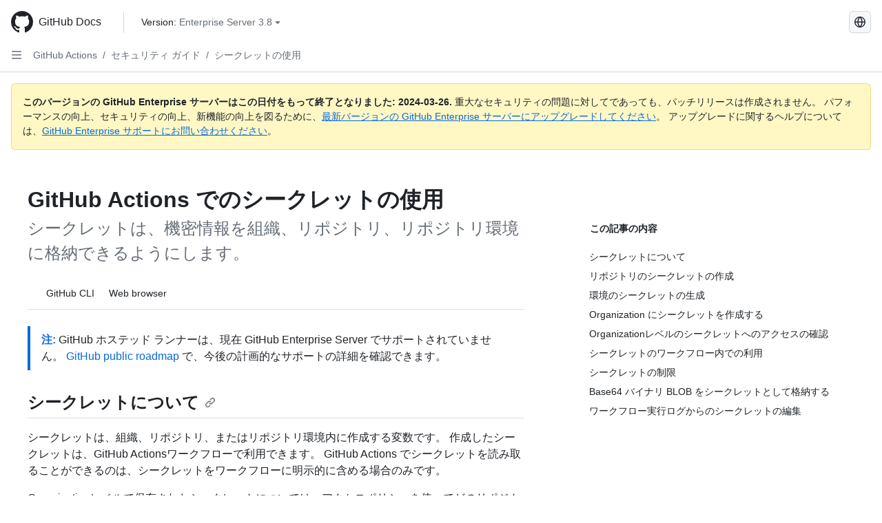

--- FILE ---
content_type: text/html; charset=utf-8
request_url: https://docs.github.com/ja/enterprise-server@3.8/actions/security-guides/using-secrets-in-github-actions
body_size: 35371
content:
<!DOCTYPE html><html data-color-mode="auto" data-light-theme="light" data-dark-theme="dark" lang="ja"><head><meta charset="utf-8"><meta name="viewport" content="width=device-width, initial-scale=1"><link rel="icon" type="image/png" href="https://github.github.com/docs-ghes-3.8/assets/cb-345/images/site/favicon.png"><meta name="google-site-verification" content="c1kuD-K2HIVF635lypcsWPoD4kilo5-jA_wBFyT4uMY"><title>GitHub Actions でのシークレットの使用 - GitHub Enterprise Server 3.8 Docs</title><meta name="description" content="シークレットは、機密情報を組織、リポジトリ、リポジトリ環境に格納できるようにします。"><link rel="alternate" hreflang="en" href="https://docs.github.com/en/enterprise-server@3.8/actions/security-guides/using-secrets-in-github-actions"><link rel="alternate" hreflang="zh-Hans" href="https://docs.github.com/zh/enterprise-server@3.8/actions/security-guides/using-secrets-in-github-actions"><link rel="alternate" hreflang="es" href="https://docs.github.com/es/enterprise-server@3.8/actions/security-guides/using-secrets-in-github-actions"><link rel="alternate" hreflang="pt" href="https://docs.github.com/pt/enterprise-server@3.8/actions/security-guides/using-secrets-in-github-actions"><link rel="alternate" hreflang="ru" href="https://docs.github.com/ru/enterprise-server@3.8/actions/security-guides/using-secrets-in-github-actions"><link rel="alternate" hreflang="fr" href="https://docs.github.com/fr/enterprise-server@3.8/actions/security-guides/using-secrets-in-github-actions"><link rel="alternate" hreflang="de" href="https://docs.github.com/de/enterprise-server@3.8/actions/security-guides/using-secrets-in-github-actions"><link rel="alternate" hreflang="ko" href="https://docs.github.com/ko/enterprise-server@3.8/actions/security-guides/using-secrets-in-github-actions"><meta name="path-language" content="ja"><meta name="path-version" content="enterprise-server@3.8"><meta name="path-product" content="actions"><meta name="path-article" content="actions/security-guides/using-secrets-in-github-actions"><meta name="page-document-type" content="article"><meta name="status" content="200"><meta property="og:site_name" content="GitHub Docs"><meta property="og:title" content="GitHub Actions でのシークレットの使用 - GitHub Enterprise Server 3.8 Docs"><meta property="og:type" content="article"><meta property="og:url" content="http://localhost/ja/enterprise-server@3.8/actions/security-guides/using-secrets-in-github-actions"><meta property="og:image" content="https://github.githubassets.com/images/modules/open_graph/github-logo.png"><meta name="next-head-count" content="26"><link rel="preload" href="https://docs.github.com/enterprise-server@3.8/_next/static/css/ba49bc91bfa50a5d.css" as="style"><link rel="stylesheet" href="https://docs.github.com/enterprise-server@3.8/_next/static/css/ba49bc91bfa50a5d.css" data-n-g=""><link rel="preload" href="https://docs.github.com/enterprise-server@3.8/_next/static/css/02285f03c707c766.css" as="style"><link rel="stylesheet" href="https://docs.github.com/enterprise-server@3.8/_next/static/css/02285f03c707c766.css" data-n-p=""><noscript data-n-css=""></noscript><script defer="" nomodule="" src="https://docs.github.com/enterprise-server@3.8/_next/static/chunks/polyfills-c67a75d1b6f99dc8.js"></script><script src="https://docs.github.com/enterprise-server@3.8/_next/static/chunks/webpack-e887821d6b98c224.js" defer=""></script><script src="https://docs.github.com/enterprise-server@3.8/_next/static/chunks/framework-314c182fa7e2bf37.js" defer=""></script><script src="https://docs.github.com/enterprise-server@3.8/_next/static/chunks/main-3e8cbee2c2bbc6e7.js" defer=""></script><script src="https://docs.github.com/enterprise-server@3.8/_next/static/chunks/pages/_app-d05f1c460e79bcff.js" defer=""></script><script src="https://docs.github.com/enterprise-server@3.8/_next/static/chunks/0e226fb0-3edd0fe00d22e833.js" defer=""></script><script src="https://docs.github.com/enterprise-server@3.8/_next/static/chunks/1966-717fedf0e8b1ed7d.js" defer=""></script><script src="https://docs.github.com/enterprise-server@3.8/_next/static/chunks/3094-b4a1aea542d8a448.js" defer=""></script><script src="https://docs.github.com/enterprise-server@3.8/_next/static/chunks/1026-4874c380f826c1a2.js" defer=""></script><script src="https://docs.github.com/enterprise-server@3.8/_next/static/chunks/7274-a95e534a31c337e1.js" defer=""></script><script src="https://docs.github.com/enterprise-server@3.8/_next/static/chunks/9991-25bcae793faa7efd.js" defer=""></script><script src="https://docs.github.com/enterprise-server@3.8/_next/static/chunks/6298-18547e16985ae536.js" defer=""></script><script src="https://docs.github.com/enterprise-server@3.8/_next/static/chunks/8528-f81b201cb18e261b.js" defer=""></script><script src="https://docs.github.com/enterprise-server@3.8/_next/static/chunks/pages/%5BversionId%5D/%5BproductId%5D/%5B...restPage%5D-adb1b02253a1832f.js" defer=""></script><style data-styled="" data-styled-version="5.3.5">.daAEFx{-webkit-transform:rotate(0deg);-ms-transform:rotate(0deg);transform:rotate(0deg);}/*!sc*/
.gzcJGA{-webkit-transform:rotate(180deg);-ms-transform:rotate(180deg);transform:rotate(180deg);}/*!sc*/
data-styled.g5[id="Octicon-sc-9kayk9-0"]{content:"daAEFx,gzcJGA,"}/*!sc*/
.cEhRXB{-webkit-box-pack:center;-webkit-justify-content:center;-ms-flex-pack:center;justify-content:center;}/*!sc*/
.dmdEgz{display:-webkit-box;display:-webkit-flex;display:-ms-flexbox;display:flex;pointer-events:none;}/*!sc*/
.hROlum{display:-webkit-box;display:-webkit-flex;display:-ms-flexbox;display:flex;-webkit-flex-direction:column;-ms-flex-direction:column;flex-direction:column;-webkit-box-flex:1;-webkit-flex-grow:1;-ms-flex-positive:1;flex-grow:1;min-width:0;}/*!sc*/
.iGPchh{-webkit-box-flex:1;-webkit-flex-grow:1;-ms-flex-positive:1;flex-grow:1;font-weight:400;}/*!sc*/
.Ywlla{list-style:none;}/*!sc*/
.cUxMoC{display:-webkit-box;display:-webkit-flex;display:-ms-flexbox;display:flex;-webkit-box-flex:1;-webkit-flex-grow:1;-ms-flex-positive:1;flex-grow:1;}/*!sc*/
.bQYDur{height:20px;-webkit-flex-shrink:0;-ms-flex-negative:0;flex-shrink:0;color:#656d76;margin-left:8px;font-weight:initial;}/*!sc*/
[data-variant="danger"]:hover .Box-sc-g0xbh4-0,[data-variant="danger"]:active .bQYDur{color:#1F2328;}/*!sc*/
.gMkIpo{padding:0;margin:0;display:none;}/*!sc*/
.gMkIpo *{font-size:14px;}/*!sc*/
.enEvIH{padding:0;margin:0;display:block;}/*!sc*/
.enEvIH *{font-size:14px;}/*!sc*/
.eQiQea{grid-area:topper;}/*!sc*/
.ijSsTo{grid-area:intro;}/*!sc*/
.jCJalP{display:-webkit-box;display:-webkit-flex;display:-ms-flexbox;display:flex;padding-left:16px;padding-right:16px;-webkit-box-pack:start;-webkit-justify-content:flex-start;-ms-flex-pack:start;justify-content:flex-start;border-bottom:1px solid;border-bottom-color:hsla(210,18%,87%,1);align:row;-webkit-align-items:center;-webkit-box-align:center;-ms-flex-align:center;align-items:center;min-height:48px;}/*!sc*/
.elRDAF{display:-webkit-box;display:-webkit-flex;display:-ms-flexbox;display:flex;-webkit-flex-direction:column;-ms-flex-direction:column;flex-direction:column;-webkit-align-items:center;-webkit-box-align:center;-ms-flex-align:center;align-items:center;}/*!sc*/
.giVcWX{-webkit-align-self:flex-start;-ms-flex-item-align:start;align-self:flex-start;grid-area:sidebar;}/*!sc*/
.kohLxz{grid-area:content;}/*!sc*/
data-styled.g6[id="Box-sc-g0xbh4-0"]{content:"cEhRXB,dmdEgz,hROlum,iGPchh,Ywlla,cUxMoC,bQYDur,gMkIpo,enEvIH,eQiQea,ijSsTo,jCJalP,elRDAF,giVcWX,kohLxz,"}/*!sc*/
.iNUWLn{position:absolute;width:1px;height:1px;padding:0;margin:-1px;overflow:hidden;-webkit-clip:rect(0,0,0,0);clip:rect(0,0,0,0);white-space:nowrap;border-width:0;}/*!sc*/
data-styled.g21[id="_VisuallyHidden__VisuallyHidden-sc-11jhm7a-0"]{content:"iNUWLn,"}/*!sc*/
.bebFBv{font-weight:600;font-size:32px;margin:0;font-size:14px;}/*!sc*/
@media (min-width:1012px) and (max-width:1400px){.bebFBv{margin-top:2rem;}}/*!sc*/
data-styled.g22[id="Heading__StyledHeading-sc-1c1dgg0-0"]{content:"bebFBv,"}/*!sc*/
.hgjakc{margin:0;padding-inline-start:0;padding-top:8px;padding-bottom:8px;}/*!sc*/
data-styled.g23[id="List__ListBox-sc-1x7olzq-0"]{content:"hgjakc,"}/*!sc*/
.bFlTuc{position:relative;display:-webkit-box;display:-webkit-flex;display:-ms-flexbox;display:flex;padding-left:0;padding-right:0;font-size:14px;padding-top:0;padding-bottom:0;line-height:20px;min-height:5px;margin-left:8px;margin-right:8px;border-radius:6px;-webkit-transition:background 33.333ms linear;transition:background 33.333ms linear;color:#1F2328;cursor:pointer;-webkit-appearance:none;-moz-appearance:none;appearance:none;background:unset;border:unset;width:calc(100% - 16px);font-family:unset;text-align:unset;margin-top:unset;margin-bottom:unset;}/*!sc*/
.bFlTuc[aria-disabled]{cursor:not-allowed;}/*!sc*/
.bFlTuc[aria-disabled] [data-component="ActionList.Checkbox"]{cursor:not-allowed;background-color:var(--color-input-disabled-bg,rgba(175,184,193,0.2));border-color:var(--color-input-disabled-bg,rgba(175,184,193,0.2));}/*!sc*/
@media (hover:hover) and (pointer:fine){.bFlTuc:hover:not([aria-disabled]){background-color:rgba(208,215,222,0.32);color:#1F2328;box-shadow:inset 0 0 0 max(1px,0.0625rem) rgba(0,0,0,0);}.bFlTuc:focus-visible,.bFlTuc > a:focus-visible{outline:none;border:2 solid;box-shadow:0 0 0 2px #0969da;}.bFlTuc:active:not([aria-disabled]){background-color:rgba(208,215,222,0.48);color:#1F2328;}}/*!sc*/
@media (forced-colors:active){.bFlTuc:focus{outline:solid 1px transparent !important;}}/*!sc*/
.bFlTuc [data-component="ActionList.Item--DividerContainer"]{position:relative;}/*!sc*/
.bFlTuc [data-component="ActionList.Item--DividerContainer"]::before{content:" ";display:block;position:absolute;width:100%;top:-7px;border:0 solid;border-top-width:0;border-color:var(--divider-color,transparent);}/*!sc*/
.bFlTuc:not(:first-of-type){--divider-color:rgba(208,215,222,0.48);}/*!sc*/
[data-component="ActionList.Divider"] + .Item__LiBox-sc-yeql7o-0{--divider-color:transparent !important;}/*!sc*/
.bFlTuc:hover:not([aria-disabled]),.bFlTuc:focus:not([aria-disabled]),.bFlTuc[data-focus-visible-added]:not([aria-disabled]){--divider-color:transparent;}/*!sc*/
.bFlTuc:hover:not([aria-disabled]) + .Item__LiBox-sc-yeql7o-0,.bFlTuc[data-focus-visible-added] + li{--divider-color:transparent;}/*!sc*/
.fOqRlj{position:relative;display:-webkit-box;display:-webkit-flex;display:-ms-flexbox;display:flex;padding-left:8px;padding-right:8px;padding-top:6px;padding-bottom:6px;line-height:20px;min-height:5px;margin-left:8px;margin-right:8px;border-radius:6px;-webkit-transition:background 33.333ms linear;transition:background 33.333ms linear;color:#1F2328;cursor:pointer;-webkit-appearance:none;-moz-appearance:none;appearance:none;background:unset;border:unset;width:calc(100% - 16px);font-family:unset;text-align:unset;margin-top:unset;margin-bottom:unset;}/*!sc*/
.fOqRlj[aria-disabled]{cursor:not-allowed;}/*!sc*/
.fOqRlj[aria-disabled] [data-component="ActionList.Checkbox"]{cursor:not-allowed;background-color:var(--color-input-disabled-bg,rgba(175,184,193,0.2));border-color:var(--color-input-disabled-bg,rgba(175,184,193,0.2));}/*!sc*/
@media (hover:hover) and (pointer:fine){.fOqRlj:hover:not([aria-disabled]){background-color:rgba(208,215,222,0.32);color:#1F2328;box-shadow:inset 0 0 0 max(1px,0.0625rem) rgba(0,0,0,0);}.fOqRlj:focus-visible,.fOqRlj > a:focus-visible{outline:none;border:2 solid;box-shadow:0 0 0 2px #0969da;}.fOqRlj:active:not([aria-disabled]){background-color:rgba(208,215,222,0.48);color:#1F2328;}}/*!sc*/
@media (forced-colors:active){.fOqRlj:focus{outline:solid 1px transparent !important;}}/*!sc*/
.fOqRlj [data-component="ActionList.Item--DividerContainer"]{position:relative;}/*!sc*/
.fOqRlj [data-component="ActionList.Item--DividerContainer"]::before{content:" ";display:block;position:absolute;width:100%;top:-7px;border:0 solid;border-top-width:0;border-color:var(--divider-color,transparent);}/*!sc*/
.fOqRlj:not(:first-of-type){--divider-color:rgba(208,215,222,0.48);}/*!sc*/
[data-component="ActionList.Divider"] + .Item__LiBox-sc-yeql7o-0{--divider-color:transparent !important;}/*!sc*/
.fOqRlj:hover:not([aria-disabled]),.fOqRlj:focus:not([aria-disabled]),.fOqRlj[data-focus-visible-added]:not([aria-disabled]){--divider-color:transparent;}/*!sc*/
.fOqRlj:hover:not([aria-disabled]) + .Item__LiBox-sc-yeql7o-0,.fOqRlj[data-focus-visible-added] + li{--divider-color:transparent;}/*!sc*/
.etDjxF{position:relative;display:-webkit-box;display:-webkit-flex;display:-ms-flexbox;display:flex;padding-left:16px;padding-right:8px;font-size:12px;padding-top:6px;padding-bottom:6px;line-height:20px;min-height:5px;margin-left:8px;margin-right:8px;border-radius:6px;-webkit-transition:background 33.333ms linear;transition:background 33.333ms linear;color:#1F2328;cursor:pointer;-webkit-appearance:none;-moz-appearance:none;appearance:none;background:unset;border:unset;width:calc(100% - 16px);font-family:unset;text-align:unset;margin-top:unset;margin-bottom:unset;}/*!sc*/
.etDjxF[aria-disabled]{cursor:not-allowed;}/*!sc*/
.etDjxF[aria-disabled] [data-component="ActionList.Checkbox"]{cursor:not-allowed;background-color:var(--color-input-disabled-bg,rgba(175,184,193,0.2));border-color:var(--color-input-disabled-bg,rgba(175,184,193,0.2));}/*!sc*/
@media (hover:hover) and (pointer:fine){.etDjxF:hover:not([aria-disabled]){background-color:rgba(208,215,222,0.32);color:#1F2328;box-shadow:inset 0 0 0 max(1px,0.0625rem) rgba(0,0,0,0);}.etDjxF:focus-visible,.etDjxF > a:focus-visible{outline:none;border:2 solid;box-shadow:0 0 0 2px #0969da;}.etDjxF:active:not([aria-disabled]){background-color:rgba(208,215,222,0.48);color:#1F2328;}}/*!sc*/
@media (forced-colors:active){.etDjxF:focus{outline:solid 1px transparent !important;}}/*!sc*/
.etDjxF [data-component="ActionList.Item--DividerContainer"]{position:relative;}/*!sc*/
.etDjxF [data-component="ActionList.Item--DividerContainer"]::before{content:" ";display:block;position:absolute;width:100%;top:-7px;border:0 solid;border-top-width:0;border-color:var(--divider-color,transparent);}/*!sc*/
.etDjxF:not(:first-of-type){--divider-color:rgba(208,215,222,0.48);}/*!sc*/
[data-component="ActionList.Divider"] + .Item__LiBox-sc-yeql7o-0{--divider-color:transparent !important;}/*!sc*/
.etDjxF:hover:not([aria-disabled]),.etDjxF:focus:not([aria-disabled]),.etDjxF[data-focus-visible-added]:not([aria-disabled]){--divider-color:transparent;}/*!sc*/
.etDjxF:hover:not([aria-disabled]) + .Item__LiBox-sc-yeql7o-0,.etDjxF[data-focus-visible-added] + li{--divider-color:transparent;}/*!sc*/
.dmYvik{position:relative;display:-webkit-box;display:-webkit-flex;display:-ms-flexbox;display:flex;padding-left:24px;padding-right:8px;font-size:12px;padding-top:6px;padding-bottom:6px;line-height:20px;min-height:5px;margin-left:8px;margin-right:8px;border-radius:6px;-webkit-transition:background 33.333ms linear;transition:background 33.333ms linear;color:#1F2328;cursor:pointer;-webkit-appearance:none;-moz-appearance:none;appearance:none;background:unset;border:unset;width:calc(100% - 16px);font-family:unset;text-align:unset;margin-top:unset;margin-bottom:unset;}/*!sc*/
.dmYvik[aria-disabled]{cursor:not-allowed;}/*!sc*/
.dmYvik[aria-disabled] [data-component="ActionList.Checkbox"]{cursor:not-allowed;background-color:var(--color-input-disabled-bg,rgba(175,184,193,0.2));border-color:var(--color-input-disabled-bg,rgba(175,184,193,0.2));}/*!sc*/
@media (hover:hover) and (pointer:fine){.dmYvik:hover:not([aria-disabled]){background-color:rgba(208,215,222,0.32);color:#1F2328;box-shadow:inset 0 0 0 max(1px,0.0625rem) rgba(0,0,0,0);}.dmYvik:focus-visible,.dmYvik > a:focus-visible{outline:none;border:2 solid;box-shadow:0 0 0 2px #0969da;}.dmYvik:active:not([aria-disabled]){background-color:rgba(208,215,222,0.48);color:#1F2328;}}/*!sc*/
@media (forced-colors:active){.dmYvik:focus{outline:solid 1px transparent !important;}}/*!sc*/
.dmYvik [data-component="ActionList.Item--DividerContainer"]{position:relative;}/*!sc*/
.dmYvik [data-component="ActionList.Item--DividerContainer"]::before{content:" ";display:block;position:absolute;width:100%;top:-7px;border:0 solid;border-top-width:0;border-color:var(--divider-color,transparent);}/*!sc*/
.dmYvik:not(:first-of-type){--divider-color:rgba(208,215,222,0.48);}/*!sc*/
[data-component="ActionList.Divider"] + .Item__LiBox-sc-yeql7o-0{--divider-color:transparent !important;}/*!sc*/
.dmYvik:hover:not([aria-disabled]),.dmYvik:focus:not([aria-disabled]),.dmYvik[data-focus-visible-added]:not([aria-disabled]){--divider-color:transparent;}/*!sc*/
.dmYvik:hover:not([aria-disabled]) + .Item__LiBox-sc-yeql7o-0,.dmYvik[data-focus-visible-added] + li{--divider-color:transparent;}/*!sc*/
.hclmJd{position:relative;display:-webkit-box;display:-webkit-flex;display:-ms-flexbox;display:flex;padding-left:0;padding-right:0;font-size:14px;padding-top:0;padding-bottom:0;line-height:20px;min-height:5px;margin-left:8px;margin-right:8px;border-radius:6px;-webkit-transition:background 33.333ms linear;transition:background 33.333ms linear;color:#1F2328;cursor:pointer;-webkit-appearance:none;-moz-appearance:none;appearance:none;background:unset;border:unset;width:calc(100% - 16px);font-family:unset;text-align:unset;margin-top:unset;margin-bottom:unset;font-weight:600;background-color:rgba(208,215,222,0.24);}/*!sc*/
.hclmJd[aria-disabled]{cursor:not-allowed;}/*!sc*/
.hclmJd[aria-disabled] [data-component="ActionList.Checkbox"]{cursor:not-allowed;background-color:var(--color-input-disabled-bg,rgba(175,184,193,0.2));border-color:var(--color-input-disabled-bg,rgba(175,184,193,0.2));}/*!sc*/
@media (hover:hover) and (pointer:fine){.hclmJd:hover:not([aria-disabled]){background-color:rgba(208,215,222,0.32);color:#1F2328;box-shadow:inset 0 0 0 max(1px,0.0625rem) rgba(0,0,0,0);}.hclmJd:focus-visible,.hclmJd > a:focus-visible{outline:none;border:2 solid;box-shadow:0 0 0 2px #0969da;}.hclmJd:active:not([aria-disabled]){background-color:rgba(208,215,222,0.48);color:#1F2328;}}/*!sc*/
@media (forced-colors:active){.hclmJd:focus{outline:solid 1px transparent !important;}}/*!sc*/
.hclmJd [data-component="ActionList.Item--DividerContainer"]{position:relative;}/*!sc*/
.hclmJd [data-component="ActionList.Item--DividerContainer"]::before{content:" ";display:block;position:absolute;width:100%;top:-7px;border:0 solid;border-top-width:0;border-color:var(--divider-color,transparent);}/*!sc*/
.hclmJd:not(:first-of-type){--divider-color:rgba(208,215,222,0.48);}/*!sc*/
[data-component="ActionList.Divider"] + .Item__LiBox-sc-yeql7o-0{--divider-color:transparent !important;}/*!sc*/
.hclmJd:hover:not([aria-disabled]),.hclmJd:focus:not([aria-disabled]),.hclmJd[data-focus-visible-added]:not([aria-disabled]){--divider-color:transparent;}/*!sc*/
.hclmJd:hover:not([aria-disabled]) + .Item__LiBox-sc-yeql7o-0,.hclmJd[data-focus-visible-added] + li{--divider-color:transparent;}/*!sc*/
.hclmJd::after{position:absolute;top:calc(50% - 12px);left:-8px;width:4px;height:24px;content:"";background-color:#0969da;border-radius:6px;}/*!sc*/
data-styled.g25[id="Item__LiBox-sc-yeql7o-0"]{content:"bFlTuc,fOqRlj,etDjxF,dmYvik,hclmJd,"}/*!sc*/
.NyjZv{color:#0969da;-webkit-text-decoration:none;text-decoration:none;padding-left:8px;padding-right:8px;padding-top:6px;padding-bottom:6px;display:-webkit-box;display:-webkit-flex;display:-ms-flexbox;display:flex;-webkit-box-flex:1;-webkit-flex-grow:1;-ms-flex-positive:1;flex-grow:1;border-radius:6px;color:inherit;}/*!sc*/
.NyjZv:hover{-webkit-text-decoration:underline;text-decoration:underline;}/*!sc*/
.NyjZv:is(button){display:inline-block;padding:0;font-size:inherit;white-space:nowrap;cursor:pointer;-webkit-user-select:none;-moz-user-select:none;-ms-user-select:none;user-select:none;background-color:transparent;border:0;-webkit-appearance:none;-moz-appearance:none;appearance:none;}/*!sc*/
.NyjZv:hover{color:inherit;-webkit-text-decoration:none;text-decoration:none;}/*!sc*/
.cyYuMS{color:#0969da;-webkit-text-decoration:none;text-decoration:none;padding-left:16px;padding-right:8px;padding-top:6px;padding-bottom:6px;display:-webkit-box;display:-webkit-flex;display:-ms-flexbox;display:flex;-webkit-box-flex:1;-webkit-flex-grow:1;-ms-flex-positive:1;flex-grow:1;border-radius:6px;color:inherit;font-size:12px;font-weight:400;}/*!sc*/
.cyYuMS:hover{-webkit-text-decoration:underline;text-decoration:underline;}/*!sc*/
.cyYuMS:is(button){display:inline-block;padding:0;font-size:inherit;white-space:nowrap;cursor:pointer;-webkit-user-select:none;-moz-user-select:none;-ms-user-select:none;user-select:none;background-color:transparent;border:0;-webkit-appearance:none;-moz-appearance:none;appearance:none;}/*!sc*/
.cyYuMS:hover{color:inherit;-webkit-text-decoration:none;text-decoration:none;}/*!sc*/
.cOkRrb{color:#0969da;-webkit-text-decoration:none;text-decoration:none;padding-left:24px;padding-right:8px;padding-top:6px;padding-bottom:6px;display:-webkit-box;display:-webkit-flex;display:-ms-flexbox;display:flex;-webkit-box-flex:1;-webkit-flex-grow:1;-ms-flex-positive:1;flex-grow:1;border-radius:6px;color:inherit;font-size:12px;font-weight:400;}/*!sc*/
.cOkRrb:hover{-webkit-text-decoration:underline;text-decoration:underline;}/*!sc*/
.cOkRrb:is(button){display:inline-block;padding:0;font-size:inherit;white-space:nowrap;cursor:pointer;-webkit-user-select:none;-moz-user-select:none;-ms-user-select:none;user-select:none;background-color:transparent;border:0;-webkit-appearance:none;-moz-appearance:none;appearance:none;}/*!sc*/
.cOkRrb:hover{color:inherit;-webkit-text-decoration:none;text-decoration:none;}/*!sc*/
.izJYWc{color:#0969da;-webkit-text-decoration:none;text-decoration:none;padding-left:32px;padding-right:8px;padding-top:6px;padding-bottom:6px;display:-webkit-box;display:-webkit-flex;display:-ms-flexbox;display:flex;-webkit-box-flex:1;-webkit-flex-grow:1;-ms-flex-positive:1;flex-grow:1;border-radius:6px;color:inherit;font-size:12px;font-weight:400;}/*!sc*/
.izJYWc:hover{-webkit-text-decoration:underline;text-decoration:underline;}/*!sc*/
.izJYWc:is(button){display:inline-block;padding:0;font-size:inherit;white-space:nowrap;cursor:pointer;-webkit-user-select:none;-moz-user-select:none;-ms-user-select:none;user-select:none;background-color:transparent;border:0;-webkit-appearance:none;-moz-appearance:none;appearance:none;}/*!sc*/
.izJYWc:hover{color:inherit;-webkit-text-decoration:none;text-decoration:none;}/*!sc*/
.kuDtWQ{color:#0969da;-webkit-text-decoration:none;text-decoration:none;position:relative;display:-webkit-inline-box;display:-webkit-inline-flex;display:-ms-inline-flexbox;display:inline-flex;color:#1F2328;text-align:center;-webkit-text-decoration:none;text-decoration:none;line-height:calc(20/14);border-radius:6px;font-size:14px;padding-left:8px;padding-right:8px;padding-top:calc((2rem - 1.25rem) / 2);padding-bottom:calc((2rem - 1.25rem) / 2);}/*!sc*/
.kuDtWQ:hover{-webkit-text-decoration:underline;text-decoration:underline;}/*!sc*/
.kuDtWQ:is(button){display:inline-block;padding:0;font-size:inherit;white-space:nowrap;cursor:pointer;-webkit-user-select:none;-moz-user-select:none;-ms-user-select:none;user-select:none;background-color:transparent;border:0;-webkit-appearance:none;-moz-appearance:none;appearance:none;}/*!sc*/
.kuDtWQ span[data-component="icon"]{color:#656d76;}/*!sc*/
@media (hover:hover){.kuDtWQ:hover{background-color:rgba(175,184,193,0.2);-webkit-transition:background .12s ease-out;transition:background .12s ease-out;-webkit-text-decoration:none;text-decoration:none;}}/*!sc*/
.kuDtWQ:focus{outline:2px solid transparent;}/*!sc*/
.kuDtWQ:focus{box-shadow:inset 0 0 0 2px #0969da;}/*!sc*/
.kuDtWQ:focus:not(:focus-visible){box-shadow:none;}/*!sc*/
.kuDtWQ:focus-visible{outline:2px solid transparent;box-shadow:inset 0 0 0 2px #0969da;}/*!sc*/
.kuDtWQ span[data-content]::before{content:attr(data-content);display:block;height:0;font-weight:600;visibility:hidden;white-space:nowrap;}/*!sc*/
.kuDtWQ::after{position:absolute;right:50%;bottom:calc(50% - 25px);width:100%;height:2px;content:"";background-color:transparent;border-radius:0;-webkit-transform:translate(50%,-50%);-ms-transform:translate(50%,-50%);transform:translate(50%,-50%);}/*!sc*/
@media (forced-colors:active){.kuDtWQ::after{background-color:transparent;}}/*!sc*/
data-styled.g26[id="Link__StyledLink-sc-14289xe-0"]{content:"NyjZv,cyYuMS,cOkRrb,izJYWc,kuDtWQ,"}/*!sc*/
.kmxwYj{border-radius:6px;border:1px solid;border-color:transparent;font-family:inherit;font-weight:500;font-size:14px;cursor:pointer;-webkit-appearance:none;-moz-appearance:none;appearance:none;-webkit-user-select:none;-moz-user-select:none;-ms-user-select:none;user-select:none;-webkit-text-decoration:none;text-decoration:none;text-align:center;display:-webkit-box;display:-webkit-flex;display:-ms-flexbox;display:flex;-webkit-align-items:center;-webkit-box-align:center;-ms-flex-align:center;align-items:center;-webkit-box-pack:justify;-webkit-justify-content:space-between;-ms-flex-pack:justify;justify-content:space-between;height:32px;padding:0 12px;gap:8px;min-width:-webkit-max-content;min-width:-moz-max-content;min-width:max-content;-webkit-transition:80ms cubic-bezier(0.65,0,0.35,1);transition:80ms cubic-bezier(0.65,0,0.35,1);-webkit-transition-property:color,fill,background-color,border-color;transition-property:color,fill,background-color,border-color;color:#24292f;background-color:transparent;box-shadow:none;}/*!sc*/
.kmxwYj:focus:not(:disabled){box-shadow:none;outline:2px solid #0969da;outline-offset:-2px;}/*!sc*/
.kmxwYj:focus:not(:disabled):not(:focus-visible){outline:solid 1px transparent;}/*!sc*/
.kmxwYj:focus-visible:not(:disabled){box-shadow:none;outline:2px solid #0969da;outline-offset:-2px;}/*!sc*/
.kmxwYj[href]{display:-webkit-inline-box;display:-webkit-inline-flex;display:-ms-inline-flexbox;display:inline-flex;}/*!sc*/
.kmxwYj[href]:hover{-webkit-text-decoration:none;text-decoration:none;}/*!sc*/
.kmxwYj:hover{-webkit-transition-duration:80ms;transition-duration:80ms;}/*!sc*/
.kmxwYj:active{-webkit-transition:none;transition:none;}/*!sc*/
.kmxwYj:disabled{cursor:not-allowed;box-shadow:none;color:#8c959f;}/*!sc*/
.kmxwYj:disabled [data-component=ButtonCounter],.kmxwYj:disabled [data-component="leadingVisual"],.kmxwYj:disabled [data-component="trailingAction"]{color:inherit;}/*!sc*/
@media (forced-colors:active){.kmxwYj:focus{outline:solid 1px transparent;}}/*!sc*/
.kmxwYj [data-component=ButtonCounter]{font-size:12px;}/*!sc*/
.kmxwYj[data-component=IconButton]{display:inline-grid;padding:unset;place-content:center;width:32px;min-width:unset;}/*!sc*/
.kmxwYj[data-size="small"]{padding:0 8px;height:28px;gap:4px;font-size:12px;}/*!sc*/
.kmxwYj[data-size="small"] [data-component="text"]{line-height:calc(20 / 12);}/*!sc*/
.kmxwYj[data-size="small"] [data-component=ButtonCounter]{font-size:12px;}/*!sc*/
.kmxwYj[data-size="small"] [data-component="buttonContent"] > :not(:last-child){margin-right:4px;}/*!sc*/
.kmxwYj[data-size="small"][data-component=IconButton]{width:28px;padding:unset;}/*!sc*/
.kmxwYj[data-size="large"]{padding:0 16px;height:40px;gap:8px;}/*!sc*/
.kmxwYj[data-size="large"] [data-component="buttonContent"] > :not(:last-child){margin-right:8px;}/*!sc*/
.kmxwYj[data-size="large"][data-component=IconButton]{width:40px;padding:unset;}/*!sc*/
.kmxwYj[data-block="block"]{width:100%;}/*!sc*/
.kmxwYj [data-component="leadingVisual"]{grid-area:leadingVisual;color:#656d76;}/*!sc*/
.kmxwYj [data-component="text"]{grid-area:text;line-height:calc(20/14);white-space:nowrap;}/*!sc*/
.kmxwYj [data-component="trailingVisual"]{grid-area:trailingVisual;}/*!sc*/
.kmxwYj [data-component="trailingAction"]{margin-right:-4px;color:#656d76;}/*!sc*/
.kmxwYj [data-component="buttonContent"]{-webkit-flex:1 0 auto;-ms-flex:1 0 auto;flex:1 0 auto;display:grid;grid-template-areas:"leadingVisual text trailingVisual";grid-template-columns:min-content minmax(0,auto) min-content;-webkit-align-items:center;-webkit-box-align:center;-ms-flex-align:center;align-items:center;-webkit-align-content:center;-ms-flex-line-pack:center;align-content:center;}/*!sc*/
.kmxwYj [data-component="buttonContent"] > :not(:last-child){margin-right:8px;}/*!sc*/
.kmxwYj:hover:not([disabled]){background-color:rgba(208,215,222,0.32);}/*!sc*/
.kmxwYj:active:not([disabled]){background-color:rgba(208,215,222,0.48);}/*!sc*/
.kmxwYj[aria-expanded=true]{background-color:rgba(208,215,222,0.24);}/*!sc*/
.kmxwYj[data-component="IconButton"][data-no-visuals]{color:#656d76;}/*!sc*/
.kmxwYj[data-no-visuals]{color:#0969da;}/*!sc*/
.kmxwYj:has([data-component="ButtonCounter"]){color:#24292f;}/*!sc*/
.kmxwYj:disabled[data-no-visuals]{color:#8c959f;}/*!sc*/
.kmxwYj:disabled[data-no-visuals] [data-component=ButtonCounter]{color:inherit;}/*!sc*/
.kmxwYj{height:auto;text-align:left;}/*!sc*/
.kmxwYj span:first-child{display:inline;}/*!sc*/
.ctzMFf{border-radius:6px;border:1px solid;border-color:var(--button-default-borderColor-rest,rgba(31,35,40,0.15));font-family:inherit;font-weight:500;font-size:14px;cursor:pointer;-webkit-appearance:none;-moz-appearance:none;appearance:none;-webkit-user-select:none;-moz-user-select:none;-ms-user-select:none;user-select:none;-webkit-text-decoration:none;text-decoration:none;text-align:center;display:-webkit-box;display:-webkit-flex;display:-ms-flexbox;display:flex;-webkit-align-items:center;-webkit-box-align:center;-ms-flex-align:center;align-items:center;-webkit-box-pack:justify;-webkit-justify-content:space-between;-ms-flex-pack:justify;justify-content:space-between;height:32px;padding:0 12px;gap:8px;min-width:-webkit-max-content;min-width:-moz-max-content;min-width:max-content;-webkit-transition:80ms cubic-bezier(0.65,0,0.35,1);transition:80ms cubic-bezier(0.65,0,0.35,1);-webkit-transition-property:color,fill,background-color,border-color;transition-property:color,fill,background-color,border-color;color:#24292f;background-color:#f6f8fa;box-shadow:0 1px 0 rgba(31,35,40,0.04),inset 0 1px 0 rgba(255,255,255,0.25);}/*!sc*/
.ctzMFf:focus:not(:disabled){box-shadow:none;outline:2px solid #0969da;outline-offset:-2px;}/*!sc*/
.ctzMFf:focus:not(:disabled):not(:focus-visible){outline:solid 1px transparent;}/*!sc*/
.ctzMFf:focus-visible:not(:disabled){box-shadow:none;outline:2px solid #0969da;outline-offset:-2px;}/*!sc*/
.ctzMFf[href]{display:-webkit-inline-box;display:-webkit-inline-flex;display:-ms-inline-flexbox;display:inline-flex;}/*!sc*/
.ctzMFf[href]:hover{-webkit-text-decoration:none;text-decoration:none;}/*!sc*/
.ctzMFf:hover{-webkit-transition-duration:80ms;transition-duration:80ms;}/*!sc*/
.ctzMFf:active{-webkit-transition:none;transition:none;}/*!sc*/
.ctzMFf:disabled{cursor:not-allowed;box-shadow:none;color:#8c959f;}/*!sc*/
.ctzMFf:disabled [data-component=ButtonCounter]{color:inherit;}/*!sc*/
@media (forced-colors:active){.ctzMFf:focus{outline:solid 1px transparent;}}/*!sc*/
.ctzMFf [data-component=ButtonCounter]{font-size:12px;}/*!sc*/
.ctzMFf[data-component=IconButton]{display:inline-grid;padding:unset;place-content:center;width:32px;min-width:unset;}/*!sc*/
.ctzMFf[data-size="small"]{padding:0 8px;height:28px;gap:4px;font-size:12px;}/*!sc*/
.ctzMFf[data-size="small"] [data-component="text"]{line-height:calc(20 / 12);}/*!sc*/
.ctzMFf[data-size="small"] [data-component=ButtonCounter]{font-size:12px;}/*!sc*/
.ctzMFf[data-size="small"] [data-component="buttonContent"] > :not(:last-child){margin-right:4px;}/*!sc*/
.ctzMFf[data-size="small"][data-component=IconButton]{width:28px;padding:unset;}/*!sc*/
.ctzMFf[data-size="large"]{padding:0 16px;height:40px;gap:8px;}/*!sc*/
.ctzMFf[data-size="large"] [data-component="buttonContent"] > :not(:last-child){margin-right:8px;}/*!sc*/
.ctzMFf[data-size="large"][data-component=IconButton]{width:40px;padding:unset;}/*!sc*/
.ctzMFf[data-block="block"]{width:100%;}/*!sc*/
.ctzMFf [data-component="leadingVisual"]{grid-area:leadingVisual;}/*!sc*/
.ctzMFf [data-component="text"]{grid-area:text;line-height:calc(20/14);white-space:nowrap;}/*!sc*/
.ctzMFf [data-component="trailingVisual"]{grid-area:trailingVisual;}/*!sc*/
.ctzMFf [data-component="trailingAction"]{margin-right:-4px;}/*!sc*/
.ctzMFf [data-component="buttonContent"]{-webkit-flex:1 0 auto;-ms-flex:1 0 auto;flex:1 0 auto;display:grid;grid-template-areas:"leadingVisual text trailingVisual";grid-template-columns:min-content minmax(0,auto) min-content;-webkit-align-items:center;-webkit-box-align:center;-ms-flex-align:center;align-items:center;-webkit-align-content:center;-ms-flex-line-pack:center;align-content:center;}/*!sc*/
.ctzMFf [data-component="buttonContent"] > :not(:last-child){margin-right:8px;}/*!sc*/
.ctzMFf:hover:not([disabled]){background-color:#f3f4f6;border-color:var(--button-default-borderColor-hover,rgba(31,35,40,0.15));}/*!sc*/
.ctzMFf:active:not([disabled]){background-color:hsla(220,14%,93%,1);border-color:var(--button-default-borderColor-active,rgba(31,35,40,0.15));}/*!sc*/
.ctzMFf[aria-expanded=true]{background-color:hsla(220,14%,93%,1);border-color:var(--button-default-borderColor-active,rgba(31,35,40,0.15));}/*!sc*/
.ctzMFf [data-component="leadingVisual"],.ctzMFf [data-component="trailingVisual"],.ctzMFf [data-component="trailingAction"]{color:var(--button-color,#656d76);}/*!sc*/
.ctzMFf[data-no-visuals]{border-top-left-radius:unset;border-bottom-left-radius:unset;}/*!sc*/
.gPJIFz{border-radius:6px;border:1px solid;border-color:var(--button-default-borderColor-rest,rgba(31,35,40,0.15));font-family:inherit;font-weight:500;font-size:14px;cursor:pointer;-webkit-appearance:none;-moz-appearance:none;appearance:none;-webkit-user-select:none;-moz-user-select:none;-ms-user-select:none;user-select:none;-webkit-text-decoration:none;text-decoration:none;text-align:center;display:-webkit-box;display:-webkit-flex;display:-ms-flexbox;display:flex;-webkit-align-items:center;-webkit-box-align:center;-ms-flex-align:center;align-items:center;-webkit-box-pack:justify;-webkit-justify-content:space-between;-ms-flex-pack:justify;justify-content:space-between;height:32px;padding:0 12px;gap:8px;min-width:-webkit-max-content;min-width:-moz-max-content;min-width:max-content;-webkit-transition:80ms cubic-bezier(0.65,0,0.35,1);transition:80ms cubic-bezier(0.65,0,0.35,1);-webkit-transition-property:color,fill,background-color,border-color;transition-property:color,fill,background-color,border-color;color:#24292f;background-color:#f6f8fa;box-shadow:0 1px 0 rgba(31,35,40,0.04),inset 0 1px 0 rgba(255,255,255,0.25);}/*!sc*/
.gPJIFz:focus:not(:disabled){box-shadow:none;outline:2px solid #0969da;outline-offset:-2px;}/*!sc*/
.gPJIFz:focus:not(:disabled):not(:focus-visible){outline:solid 1px transparent;}/*!sc*/
.gPJIFz:focus-visible:not(:disabled){box-shadow:none;outline:2px solid #0969da;outline-offset:-2px;}/*!sc*/
.gPJIFz[href]{display:-webkit-inline-box;display:-webkit-inline-flex;display:-ms-inline-flexbox;display:inline-flex;}/*!sc*/
.gPJIFz[href]:hover{-webkit-text-decoration:none;text-decoration:none;}/*!sc*/
.gPJIFz:hover{-webkit-transition-duration:80ms;transition-duration:80ms;}/*!sc*/
.gPJIFz:active{-webkit-transition:none;transition:none;}/*!sc*/
.gPJIFz:disabled{cursor:not-allowed;box-shadow:none;color:#8c959f;}/*!sc*/
.gPJIFz:disabled [data-component=ButtonCounter]{color:inherit;}/*!sc*/
@media (forced-colors:active){.gPJIFz:focus{outline:solid 1px transparent;}}/*!sc*/
.gPJIFz [data-component=ButtonCounter]{font-size:12px;}/*!sc*/
.gPJIFz[data-component=IconButton]{display:inline-grid;padding:unset;place-content:center;width:32px;min-width:unset;}/*!sc*/
.gPJIFz[data-size="small"]{padding:0 8px;height:28px;gap:4px;font-size:12px;}/*!sc*/
.gPJIFz[data-size="small"] [data-component="text"]{line-height:calc(20 / 12);}/*!sc*/
.gPJIFz[data-size="small"] [data-component=ButtonCounter]{font-size:12px;}/*!sc*/
.gPJIFz[data-size="small"] [data-component="buttonContent"] > :not(:last-child){margin-right:4px;}/*!sc*/
.gPJIFz[data-size="small"][data-component=IconButton]{width:28px;padding:unset;}/*!sc*/
.gPJIFz[data-size="large"]{padding:0 16px;height:40px;gap:8px;}/*!sc*/
.gPJIFz[data-size="large"] [data-component="buttonContent"] > :not(:last-child){margin-right:8px;}/*!sc*/
.gPJIFz[data-size="large"][data-component=IconButton]{width:40px;padding:unset;}/*!sc*/
.gPJIFz[data-block="block"]{width:100%;}/*!sc*/
.gPJIFz [data-component="leadingVisual"]{grid-area:leadingVisual;}/*!sc*/
.gPJIFz [data-component="text"]{grid-area:text;line-height:calc(20/14);white-space:nowrap;}/*!sc*/
.gPJIFz [data-component="trailingVisual"]{grid-area:trailingVisual;}/*!sc*/
.gPJIFz [data-component="trailingAction"]{margin-right:-4px;}/*!sc*/
.gPJIFz [data-component="buttonContent"]{-webkit-flex:1 0 auto;-ms-flex:1 0 auto;flex:1 0 auto;display:grid;grid-template-areas:"leadingVisual text trailingVisual";grid-template-columns:min-content minmax(0,auto) min-content;-webkit-align-items:center;-webkit-box-align:center;-ms-flex-align:center;align-items:center;-webkit-align-content:center;-ms-flex-line-pack:center;align-content:center;}/*!sc*/
.gPJIFz [data-component="buttonContent"] > :not(:last-child){margin-right:8px;}/*!sc*/
.gPJIFz:hover:not([disabled]){background-color:#f3f4f6;border-color:var(--button-default-borderColor-hover,rgba(31,35,40,0.15));}/*!sc*/
.gPJIFz:active:not([disabled]){background-color:hsla(220,14%,93%,1);border-color:var(--button-default-borderColor-active,rgba(31,35,40,0.15));}/*!sc*/
.gPJIFz[aria-expanded=true]{background-color:hsla(220,14%,93%,1);border-color:var(--button-default-borderColor-active,rgba(31,35,40,0.15));}/*!sc*/
.gPJIFz [data-component="leadingVisual"],.gPJIFz [data-component="trailingVisual"],.gPJIFz [data-component="trailingAction"]{color:var(--button-color,#656d76);}/*!sc*/
.lfyvAm{border-radius:6px;border:1px solid;border-color:var(--button-default-borderColor-rest,rgba(31,35,40,0.15));font-family:inherit;font-weight:500;font-size:14px;cursor:pointer;-webkit-appearance:none;-moz-appearance:none;appearance:none;-webkit-user-select:none;-moz-user-select:none;-ms-user-select:none;user-select:none;-webkit-text-decoration:none;text-decoration:none;text-align:center;display:-webkit-box;display:-webkit-flex;display:-ms-flexbox;display:flex;-webkit-align-items:center;-webkit-box-align:center;-ms-flex-align:center;align-items:center;-webkit-box-pack:justify;-webkit-justify-content:space-between;-ms-flex-pack:justify;justify-content:space-between;height:32px;padding:0 12px;gap:8px;min-width:-webkit-max-content;min-width:-moz-max-content;min-width:max-content;-webkit-transition:80ms cubic-bezier(0.65,0,0.35,1);transition:80ms cubic-bezier(0.65,0,0.35,1);-webkit-transition-property:color,fill,background-color,border-color;transition-property:color,fill,background-color,border-color;color:#24292f;background-color:#f6f8fa;box-shadow:0 1px 0 rgba(31,35,40,0.04),inset 0 1px 0 rgba(255,255,255,0.25);}/*!sc*/
.lfyvAm:focus:not(:disabled){box-shadow:none;outline:2px solid #0969da;outline-offset:-2px;}/*!sc*/
.lfyvAm:focus:not(:disabled):not(:focus-visible){outline:solid 1px transparent;}/*!sc*/
.lfyvAm:focus-visible:not(:disabled){box-shadow:none;outline:2px solid #0969da;outline-offset:-2px;}/*!sc*/
.lfyvAm[href]{display:-webkit-inline-box;display:-webkit-inline-flex;display:-ms-inline-flexbox;display:inline-flex;}/*!sc*/
.lfyvAm[href]:hover{-webkit-text-decoration:none;text-decoration:none;}/*!sc*/
.lfyvAm:hover{-webkit-transition-duration:80ms;transition-duration:80ms;}/*!sc*/
.lfyvAm:active{-webkit-transition:none;transition:none;}/*!sc*/
.lfyvAm:disabled{cursor:not-allowed;box-shadow:none;color:#8c959f;}/*!sc*/
.lfyvAm:disabled [data-component=ButtonCounter]{color:inherit;}/*!sc*/
@media (forced-colors:active){.lfyvAm:focus{outline:solid 1px transparent;}}/*!sc*/
.lfyvAm [data-component=ButtonCounter]{font-size:12px;}/*!sc*/
.lfyvAm[data-component=IconButton]{display:inline-grid;padding:unset;place-content:center;width:32px;min-width:unset;}/*!sc*/
.lfyvAm[data-size="small"]{padding:0 8px;height:28px;gap:4px;font-size:12px;}/*!sc*/
.lfyvAm[data-size="small"] [data-component="text"]{line-height:calc(20 / 12);}/*!sc*/
.lfyvAm[data-size="small"] [data-component=ButtonCounter]{font-size:12px;}/*!sc*/
.lfyvAm[data-size="small"] [data-component="buttonContent"] > :not(:last-child){margin-right:4px;}/*!sc*/
.lfyvAm[data-size="small"][data-component=IconButton]{width:28px;padding:unset;}/*!sc*/
.lfyvAm[data-size="large"]{padding:0 16px;height:40px;gap:8px;}/*!sc*/
.lfyvAm[data-size="large"] [data-component="buttonContent"] > :not(:last-child){margin-right:8px;}/*!sc*/
.lfyvAm[data-size="large"][data-component=IconButton]{width:40px;padding:unset;}/*!sc*/
.lfyvAm[data-block="block"]{width:100%;}/*!sc*/
.lfyvAm [data-component="leadingVisual"]{grid-area:leadingVisual;}/*!sc*/
.lfyvAm [data-component="text"]{grid-area:text;line-height:calc(20/14);white-space:nowrap;}/*!sc*/
.lfyvAm [data-component="trailingVisual"]{grid-area:trailingVisual;}/*!sc*/
.lfyvAm [data-component="trailingAction"]{margin-right:-4px;}/*!sc*/
.lfyvAm [data-component="buttonContent"]{-webkit-flex:1 0 auto;-ms-flex:1 0 auto;flex:1 0 auto;display:grid;grid-template-areas:"leadingVisual text trailingVisual";grid-template-columns:min-content minmax(0,auto) min-content;-webkit-align-items:center;-webkit-box-align:center;-ms-flex-align:center;align-items:center;-webkit-align-content:center;-ms-flex-line-pack:center;align-content:center;}/*!sc*/
.lfyvAm [data-component="buttonContent"] > :not(:last-child){margin-right:8px;}/*!sc*/
.lfyvAm:hover:not([disabled]){background-color:#f3f4f6;border-color:var(--button-default-borderColor-hover,rgba(31,35,40,0.15));}/*!sc*/
.lfyvAm:active:not([disabled]){background-color:hsla(220,14%,93%,1);border-color:var(--button-default-borderColor-active,rgba(31,35,40,0.15));}/*!sc*/
.lfyvAm[aria-expanded=true]{background-color:hsla(220,14%,93%,1);border-color:var(--button-default-borderColor-active,rgba(31,35,40,0.15));}/*!sc*/
.lfyvAm [data-component="leadingVisual"],.lfyvAm [data-component="trailingVisual"],.lfyvAm [data-component="trailingAction"]{color:var(--button-color,#656d76);}/*!sc*/
.lfyvAm[data-no-visuals]{display:none;}/*!sc*/
.LjTFK{border-radius:6px;border:1px solid;border-color:var(--button-default-borderColor-rest,rgba(31,35,40,0.15));font-family:inherit;font-weight:500;font-size:14px;cursor:pointer;-webkit-appearance:none;-moz-appearance:none;appearance:none;-webkit-user-select:none;-moz-user-select:none;-ms-user-select:none;user-select:none;-webkit-text-decoration:none;text-decoration:none;text-align:center;display:-webkit-box;display:-webkit-flex;display:-ms-flexbox;display:flex;-webkit-align-items:center;-webkit-box-align:center;-ms-flex-align:center;align-items:center;-webkit-box-pack:justify;-webkit-justify-content:space-between;-ms-flex-pack:justify;justify-content:space-between;height:32px;padding:0 12px;gap:8px;min-width:-webkit-max-content;min-width:-moz-max-content;min-width:max-content;-webkit-transition:80ms cubic-bezier(0.65,0,0.35,1);transition:80ms cubic-bezier(0.65,0,0.35,1);-webkit-transition-property:color,fill,background-color,border-color;transition-property:color,fill,background-color,border-color;color:#24292f;background-color:#f6f8fa;box-shadow:0 1px 0 rgba(31,35,40,0.04),inset 0 1px 0 rgba(255,255,255,0.25);}/*!sc*/
.LjTFK:focus:not(:disabled){box-shadow:none;outline:2px solid #0969da;outline-offset:-2px;}/*!sc*/
.LjTFK:focus:not(:disabled):not(:focus-visible){outline:solid 1px transparent;}/*!sc*/
.LjTFK:focus-visible:not(:disabled){box-shadow:none;outline:2px solid #0969da;outline-offset:-2px;}/*!sc*/
.LjTFK[href]{display:-webkit-inline-box;display:-webkit-inline-flex;display:-ms-inline-flexbox;display:inline-flex;}/*!sc*/
.LjTFK[href]:hover{-webkit-text-decoration:none;text-decoration:none;}/*!sc*/
.LjTFK:hover{-webkit-transition-duration:80ms;transition-duration:80ms;}/*!sc*/
.LjTFK:active{-webkit-transition:none;transition:none;}/*!sc*/
.LjTFK:disabled{cursor:not-allowed;box-shadow:none;color:#8c959f;}/*!sc*/
.LjTFK:disabled [data-component=ButtonCounter]{color:inherit;}/*!sc*/
@media (forced-colors:active){.LjTFK:focus{outline:solid 1px transparent;}}/*!sc*/
.LjTFK [data-component=ButtonCounter]{font-size:12px;}/*!sc*/
.LjTFK[data-component=IconButton]{display:inline-grid;padding:unset;place-content:center;width:32px;min-width:unset;}/*!sc*/
.LjTFK[data-size="small"]{padding:0 8px;height:28px;gap:4px;font-size:12px;}/*!sc*/
.LjTFK[data-size="small"] [data-component="text"]{line-height:calc(20 / 12);}/*!sc*/
.LjTFK[data-size="small"] [data-component=ButtonCounter]{font-size:12px;}/*!sc*/
.LjTFK[data-size="small"] [data-component="buttonContent"] > :not(:last-child){margin-right:4px;}/*!sc*/
.LjTFK[data-size="small"][data-component=IconButton]{width:28px;padding:unset;}/*!sc*/
.LjTFK[data-size="large"]{padding:0 16px;height:40px;gap:8px;}/*!sc*/
.LjTFK[data-size="large"] [data-component="buttonContent"] > :not(:last-child){margin-right:8px;}/*!sc*/
.LjTFK[data-size="large"][data-component=IconButton]{width:40px;padding:unset;}/*!sc*/
.LjTFK[data-block="block"]{width:100%;}/*!sc*/
.LjTFK [data-component="leadingVisual"]{grid-area:leadingVisual;}/*!sc*/
.LjTFK [data-component="text"]{grid-area:text;line-height:calc(20/14);white-space:nowrap;}/*!sc*/
.LjTFK [data-component="trailingVisual"]{grid-area:trailingVisual;}/*!sc*/
.LjTFK [data-component="trailingAction"]{margin-right:-4px;}/*!sc*/
.LjTFK [data-component="buttonContent"]{-webkit-flex:1 0 auto;-ms-flex:1 0 auto;flex:1 0 auto;display:grid;grid-template-areas:"leadingVisual text trailingVisual";grid-template-columns:min-content minmax(0,auto) min-content;-webkit-align-items:center;-webkit-box-align:center;-ms-flex-align:center;align-items:center;-webkit-align-content:center;-ms-flex-line-pack:center;align-content:center;}/*!sc*/
.LjTFK [data-component="buttonContent"] > :not(:last-child){margin-right:8px;}/*!sc*/
.LjTFK:hover:not([disabled]){background-color:#f3f4f6;border-color:var(--button-default-borderColor-hover,rgba(31,35,40,0.15));}/*!sc*/
.LjTFK:active:not([disabled]){background-color:hsla(220,14%,93%,1);border-color:var(--button-default-borderColor-active,rgba(31,35,40,0.15));}/*!sc*/
.LjTFK[aria-expanded=true]{background-color:hsla(220,14%,93%,1);border-color:var(--button-default-borderColor-active,rgba(31,35,40,0.15));}/*!sc*/
.LjTFK [data-component="leadingVisual"],.LjTFK [data-component="trailingVisual"],.LjTFK [data-component="trailingAction"]{color:var(--button-color,#656d76);}/*!sc*/
.LjTFK[data-no-visuals]{margin-left:16px;}/*!sc*/
@media (min-width:768px){.LjTFK[data-no-visuals]{margin-left:0;}}/*!sc*/
@media (min-width:1012px){.LjTFK[data-no-visuals]{display:none;}}/*!sc*/
.biItwq{border-radius:6px;border:1px solid;border-color:transparent;font-family:inherit;font-weight:500;font-size:14px;cursor:pointer;-webkit-appearance:none;-moz-appearance:none;appearance:none;-webkit-user-select:none;-moz-user-select:none;-ms-user-select:none;user-select:none;-webkit-text-decoration:none;text-decoration:none;text-align:center;display:-webkit-box;display:-webkit-flex;display:-ms-flexbox;display:flex;-webkit-align-items:center;-webkit-box-align:center;-ms-flex-align:center;align-items:center;-webkit-box-pack:justify;-webkit-justify-content:space-between;-ms-flex-pack:justify;justify-content:space-between;height:32px;padding:0 12px;gap:8px;min-width:-webkit-max-content;min-width:-moz-max-content;min-width:max-content;-webkit-transition:80ms cubic-bezier(0.65,0,0.35,1);transition:80ms cubic-bezier(0.65,0,0.35,1);-webkit-transition-property:color,fill,background-color,border-color;transition-property:color,fill,background-color,border-color;color:#24292f;background-color:transparent;box-shadow:none;}/*!sc*/
.biItwq:focus:not(:disabled){box-shadow:none;outline:2px solid #0969da;outline-offset:-2px;}/*!sc*/
.biItwq:focus:not(:disabled):not(:focus-visible){outline:solid 1px transparent;}/*!sc*/
.biItwq:focus-visible:not(:disabled){box-shadow:none;outline:2px solid #0969da;outline-offset:-2px;}/*!sc*/
.biItwq[href]{display:-webkit-inline-box;display:-webkit-inline-flex;display:-ms-inline-flexbox;display:inline-flex;}/*!sc*/
.biItwq[href]:hover{-webkit-text-decoration:none;text-decoration:none;}/*!sc*/
.biItwq:hover{-webkit-transition-duration:80ms;transition-duration:80ms;}/*!sc*/
.biItwq:active{-webkit-transition:none;transition:none;}/*!sc*/
.biItwq:disabled{cursor:not-allowed;box-shadow:none;color:#8c959f;}/*!sc*/
.biItwq:disabled [data-component=ButtonCounter],.biItwq:disabled [data-component="leadingVisual"],.biItwq:disabled [data-component="trailingAction"]{color:inherit;}/*!sc*/
@media (forced-colors:active){.biItwq:focus{outline:solid 1px transparent;}}/*!sc*/
.biItwq [data-component=ButtonCounter]{font-size:12px;}/*!sc*/
.biItwq[data-component=IconButton]{display:inline-grid;padding:unset;place-content:center;width:32px;min-width:unset;}/*!sc*/
.biItwq[data-size="small"]{padding:0 8px;height:28px;gap:4px;font-size:12px;}/*!sc*/
.biItwq[data-size="small"] [data-component="text"]{line-height:calc(20 / 12);}/*!sc*/
.biItwq[data-size="small"] [data-component=ButtonCounter]{font-size:12px;}/*!sc*/
.biItwq[data-size="small"] [data-component="buttonContent"] > :not(:last-child){margin-right:4px;}/*!sc*/
.biItwq[data-size="small"][data-component=IconButton]{width:28px;padding:unset;}/*!sc*/
.biItwq[data-size="large"]{padding:0 16px;height:40px;gap:8px;}/*!sc*/
.biItwq[data-size="large"] [data-component="buttonContent"] > :not(:last-child){margin-right:8px;}/*!sc*/
.biItwq[data-size="large"][data-component=IconButton]{width:40px;padding:unset;}/*!sc*/
.biItwq[data-block="block"]{width:100%;}/*!sc*/
.biItwq [data-component="leadingVisual"]{grid-area:leadingVisual;color:#656d76;}/*!sc*/
.biItwq [data-component="text"]{grid-area:text;line-height:calc(20/14);white-space:nowrap;}/*!sc*/
.biItwq [data-component="trailingVisual"]{grid-area:trailingVisual;}/*!sc*/
.biItwq [data-component="trailingAction"]{margin-right:-4px;color:#656d76;}/*!sc*/
.biItwq [data-component="buttonContent"]{-webkit-flex:1 0 auto;-ms-flex:1 0 auto;flex:1 0 auto;display:grid;grid-template-areas:"leadingVisual text trailingVisual";grid-template-columns:min-content minmax(0,auto) min-content;-webkit-align-items:center;-webkit-box-align:center;-ms-flex-align:center;align-items:center;-webkit-align-content:center;-ms-flex-line-pack:center;align-content:center;}/*!sc*/
.biItwq [data-component="buttonContent"] > :not(:last-child){margin-right:8px;}/*!sc*/
.biItwq:hover:not([disabled]){background-color:rgba(208,215,222,0.32);}/*!sc*/
.biItwq:active:not([disabled]){background-color:rgba(208,215,222,0.48);}/*!sc*/
.biItwq[aria-expanded=true]{background-color:rgba(208,215,222,0.24);}/*!sc*/
.biItwq[data-component="IconButton"][data-no-visuals]{color:#656d76;}/*!sc*/
.biItwq[data-no-visuals]{color:#0969da;}/*!sc*/
.biItwq:has([data-component="ButtonCounter"]){color:#24292f;}/*!sc*/
.biItwq:disabled[data-no-visuals]{color:#8c959f;}/*!sc*/
.biItwq:disabled[data-no-visuals] [data-component=ButtonCounter]{color:inherit;}/*!sc*/
data-styled.g27[id="types__StyledButton-sc-ws60qy-0"]{content:"kmxwYj,ctzMFf,gPJIFz,lfyvAm,LjTFK,biItwq,"}/*!sc*/
.bwNwji{font-size:14px;line-height:20px;color:#1F2328;vertical-align:middle;background-color:#ffffff;border:1px solid var(--control-borderColor-rest,#d0d7de);border-radius:6px;outline:none;box-shadow:inset 0 1px 0 rgba(208,215,222,0.2);display:-webkit-inline-box;display:-webkit-inline-flex;display:-ms-inline-flexbox;display:inline-flex;-webkit-align-items:stretch;-webkit-box-align:stretch;-ms-flex-align:stretch;align-items:stretch;min-height:32px;width:100%;height:2rem;-webkit-transition:width 0.3s ease-in-out;transition:width 0.3s ease-in-out;border-bottom-right-radius:unset;border-top-right-radius:unset;border-right:none;min-width:15rem;}/*!sc*/
.bwNwji input,.bwNwji textarea{cursor:text;}/*!sc*/
.bwNwji select{cursor:pointer;}/*!sc*/
.bwNwji::-webkit-input-placeholder{color:#6e7781;}/*!sc*/
.bwNwji::-moz-placeholder{color:#6e7781;}/*!sc*/
.bwNwji:-ms-input-placeholder{color:#6e7781;}/*!sc*/
.bwNwji::placeholder{color:#6e7781;}/*!sc*/
.bwNwji:focus-within{border-color:#0969da;outline:none;box-shadow:inset 0 0 0 1px #0969da;}/*!sc*/
.bwNwji > textarea{padding:12px;}/*!sc*/
@media (min-width:768px){.bwNwji{font-size:14px;}}/*!sc*/
data-styled.g37[id="TextInputWrapper__TextInputBaseWrapper-sc-1mqhpbi-0"]{content:"bwNwji,"}/*!sc*/
.erLEIl{background-repeat:no-repeat;background-position:right 8px center;padding-left:0;padding-right:0;width:100%;height:2rem;-webkit-transition:width 0.3s ease-in-out;transition:width 0.3s ease-in-out;border-bottom-right-radius:unset;border-top-right-radius:unset;border-right:none;min-width:15rem;}/*!sc*/
.erLEIl > :not(:last-child){margin-right:8px;}/*!sc*/
.erLEIl .TextInput-icon,.erLEIl .TextInput-action{-webkit-align-self:center;-ms-flex-item-align:center;align-self:center;color:#656d76;-webkit-flex-shrink:0;-ms-flex-negative:0;flex-shrink:0;}/*!sc*/
.erLEIl > input,.erLEIl > select{padding-left:12px;padding-right:12px;}/*!sc*/
data-styled.g38[id="TextInputWrapper-sc-1mqhpbi-1"]{content:"erLEIl,"}/*!sc*/
.hJjnVf{display:-webkit-box;display:-webkit-flex;display:-ms-flexbox;display:flex;list-style:none;white-space:nowrap;padding-top:0;padding-bottom:0;padding-left:0;padding-right:0;margin:0;margin-bottom:-1px;-webkit-align-items:center;-webkit-box-align:center;-ms-flex-align:center;align-items:center;gap:8px;position:relative;}/*!sc*/
data-styled.g45[id="UnderlineNav__NavigationList-sc-1jfr31k-0"]{content:"hJjnVf,"}/*!sc*/
.jvumlb{border:0;font-size:inherit;font-family:inherit;background-color:transparent;-webkit-appearance:none;color:inherit;width:100%;}/*!sc*/
.jvumlb:focus{outline:0;}/*!sc*/
data-styled.g55[id="UnstyledTextInput-sc-14ypya-0"]{content:"jvumlb,"}/*!sc*/
.eHGBLZ{position:relative;color:#1F2328;padding:16px;border-style:solid;border-width:1px;border-radius:6px;margin-top:0;color:#1F2328;background-color:#fff8c5;border-color:rgba(212,167,44,0.4);}/*!sc*/
.eHGBLZ p:last-child{margin-bottom:0;}/*!sc*/
.eHGBLZ svg{margin-right:8px;}/*!sc*/
.eHGBLZ svg{color:#9a6700;}/*!sc*/
data-styled.g72[id="Flash__StyledFlash-sc-hzrzfc-0"]{content:"eHGBLZ,"}/*!sc*/
</style></head><body><div id="__next"><a href="#main-content" class="visually-hidden skip-button color-bg-accent-emphasis color-fg-on-emphasis">Skip to main content</a><div data-container="header" class="border-bottom d-unset color-border-muted no-print z-3 color-bg-default Header_header__frpqb"><div data-container="notifications"></div><header class="color-bg-default p-2 position-sticky top-0 z-1 border-bottom" role="banner" aria-label="Main"><div class="d-flex flex-justify-between p-2 flex-items-center flex-wrap" data-testid="desktop-header"><div tabindex="-1" class="Header_logoWithClosedSearch__zhF6Q" id="github-logo"><a rel="" class="d-flex flex-items-center color-fg-default no-underline mr-3" href="/ja/enterprise-server@3.8"><svg aria-hidden="true" focusable="false" role="img" class="octicon octicon-mark-github" viewBox="0 0 16 16" width="32" height="32" fill="currentColor" style="display:inline-block;user-select:none;vertical-align:text-bottom;overflow:visible"><path d="M8 0c4.42 0 8 3.58 8 8a8.013 8.013 0 0 1-5.45 7.59c-.4.08-.55-.17-.55-.38 0-.27.01-1.13.01-2.2 0-.75-.25-1.23-.54-1.48 1.78-.2 3.65-.88 3.65-3.95 0-.88-.31-1.59-.82-2.15.08-.2.36-1.02-.08-2.12 0 0-.67-.22-2.2.82-.64-.18-1.32-.27-2-.27-.68 0-1.36.09-2 .27-1.53-1.03-2.2-.82-2.2-.82-.44 1.1-.16 1.92-.08 2.12-.51.56-.82 1.28-.82 2.15 0 3.06 1.86 3.75 3.64 3.95-.23.2-.44.55-.51 1.07-.46.21-1.61.55-2.33-.66-.15-.24-.6-.83-1.23-.82-.67.01-.27.38.01.53.34.19.73.9.82 1.13.16.45.68 1.31 2.69.94 0 .67.01 1.3.01 1.49 0 .21-.15.45-.55.38A7.995 7.995 0 0 1 0 8c0-4.42 3.58-8 8-8Z"></path></svg><span class="h4 text-semibold ml-2 mr-3">GitHub Docs</span></a><div class="hide-sm border-left pl-3"><div data-testid="version-picker" class=""><button type="button" aria-label="Select GitHub product version: current version is enterprise-server@3.8" class="types__StyledButton-sc-ws60qy-0 kmxwYj color-fg-default width-full p-1 pl-2 pr-2" id=":R9cr6:" aria-haspopup="true" tabindex="0"><span data-component="buttonContent" class="Box-sc-g0xbh4-0 cEhRXB"><span data-component="text"><span style="white-space:pre-wrap">Version: </span><span class="f5 color-fg-muted text-normal" data-testid="field">Enterprise Server 3.8</span></span></span><span data-component="trailingAction" class="Box-sc-g0xbh4-0 dmdEgz"><svg aria-hidden="true" focusable="false" role="img" class="octicon octicon-triangle-down" viewBox="0 0 16 16" width="16" height="16" fill="currentColor" style="display:inline-block;user-select:none;vertical-align:text-bottom;overflow:visible"><path d="m4.427 7.427 3.396 3.396a.25.25 0 0 0 .354 0l3.396-3.396A.25.25 0 0 0 11.396 7H4.604a.25.25 0 0 0-.177.427Z"></path></svg></span></button></div></div></div><div class="d-flex flex-items-center"><div class="Header_searchContainerWithClosedSearch__h372b mr-3"><div data-testid="search"><div class="position-relative z-2"><form role="search" class="width-full d-flex visually-hidden"><meta name="viewport" content="width=device-width initial-scale=1"><label class="text-normal width-full"><span class="visually-hidden" aria-describedby="GitHub ドキュメントで探す検索語句を入力してください。">GitHub Docs を検索する</span><span class="TextInputWrapper__TextInputBaseWrapper-sc-1mqhpbi-0 TextInputWrapper-sc-1mqhpbi-1 bwNwji erLEIl TextInput-wrapper" aria-busy="false"><input type="search" required="" data-testid="site-search-input" placeholder="GitHub Docs を検索する" autocomplete="off" autocorrect="off" autocapitalize="off" spellcheck="false" maxlength="512" aria-label="GitHub Docs を検索する" aria-describedby="GitHub ドキュメントで探す検索語句を入力してください。" data-component="input" class="UnstyledTextInput-sc-14ypya-0 jvumlb" value=""></span></label><button data-component="IconButton" type="submit" aria-label="Search" data-no-visuals="true" class="types__StyledButton-sc-ws60qy-0 ctzMFf"><svg aria-hidden="true" focusable="false" role="img" class="octicon octicon-search" viewBox="0 0 16 16" width="16" height="16" fill="currentColor" style="display:inline-block;user-select:none;vertical-align:text-bottom;overflow:visible"><path d="M10.68 11.74a6 6 0 0 1-7.922-8.982 6 6 0 0 1 8.982 7.922l3.04 3.04a.749.749 0 0 1-.326 1.275.749.749 0 0 1-.734-.215ZM11.5 7a4.499 4.499 0 1 0-8.997 0A4.499 4.499 0 0 0 11.5 7Z"></path></svg></button></form></div></div></div><div class="d-none d-lg-flex flex-items-center"><div data-testid="language-picker" class="d-flex"><button data-component="IconButton" type="button" aria-label="Select language: current language is Japanese" id=":Racr6:" aria-haspopup="true" tabindex="0" data-no-visuals="true" class="types__StyledButton-sc-ws60qy-0 gPJIFz"><svg aria-hidden="true" focusable="false" role="img" class="octicon octicon-globe" viewBox="0 0 16 16" width="16" height="16" fill="currentColor" style="display:inline-block;user-select:none;vertical-align:text-bottom;overflow:visible"><path d="M8 0a8 8 0 1 1 0 16A8 8 0 0 1 8 0ZM5.78 8.75a9.64 9.64 0 0 0 1.363 4.177c.255.426.542.832.857 1.215.245-.296.551-.705.857-1.215A9.64 9.64 0 0 0 10.22 8.75Zm4.44-1.5a9.64 9.64 0 0 0-1.363-4.177c-.307-.51-.612-.919-.857-1.215a9.927 9.927 0 0 0-.857 1.215A9.64 9.64 0 0 0 5.78 7.25Zm-5.944 1.5H1.543a6.507 6.507 0 0 0 4.666 5.5c-.123-.181-.24-.365-.352-.552-.715-1.192-1.437-2.874-1.581-4.948Zm-2.733-1.5h2.733c.144-2.074.866-3.756 1.58-4.948.12-.197.237-.381.353-.552a6.507 6.507 0 0 0-4.666 5.5Zm10.181 1.5c-.144 2.074-.866 3.756-1.58 4.948-.12.197-.237.381-.353.552a6.507 6.507 0 0 0 4.666-5.5Zm2.733-1.5a6.507 6.507 0 0 0-4.666-5.5c.123.181.24.365.353.552.714 1.192 1.436 2.874 1.58 4.948Z"></path></svg></button></div></div><button data-component="IconButton" type="button" class="types__StyledButton-sc-ws60qy-0 gPJIFz hide-lg hide-xl d-flex flex-items-center" data-testid="mobile-search-button" aria-label="Open Search Bar" aria-expanded="false" data-no-visuals="true"><svg aria-hidden="true" focusable="false" role="img" class="octicon octicon-search" viewBox="0 0 16 16" width="16" height="16" fill="currentColor" style="display:inline-block;user-select:none;vertical-align:text-bottom;overflow:visible"><path d="M10.68 11.74a6 6 0 0 1-7.922-8.982 6 6 0 0 1 8.982 7.922l3.04 3.04a.749.749 0 0 1-.326 1.275.749.749 0 0 1-.734-.215ZM11.5 7a4.499 4.499 0 1 0-8.997 0A4.499 4.499 0 0 0 11.5 7Z"></path></svg></button><button data-component="IconButton" type="button" class="types__StyledButton-sc-ws60qy-0 lfyvAm px-3" data-testid="mobile-search-button" aria-label="Close Search Bar" aria-expanded="false" data-no-visuals="true"><svg aria-hidden="true" focusable="false" role="img" class="octicon octicon-x" viewBox="0 0 16 16" width="16" height="16" fill="currentColor" style="display:inline-block;user-select:none;vertical-align:text-bottom;overflow:visible"><path d="M3.72 3.72a.75.75 0 0 1 1.06 0L8 6.94l3.22-3.22a.749.749 0 0 1 1.275.326.749.749 0 0 1-.215.734L9.06 8l3.22 3.22a.749.749 0 0 1-.326 1.275.749.749 0 0 1-.734-.215L8 9.06l-3.22 3.22a.751.751 0 0 1-1.042-.018.751.751 0 0 1-.018-1.042L6.94 8 3.72 4.78a.75.75 0 0 1 0-1.06Z"></path></svg></button><div><button data-component="IconButton" type="button" data-testid="mobile-menu" aria-label="Open Menu" id=":Rqcr6:" aria-haspopup="true" tabindex="0" data-no-visuals="true" class="types__StyledButton-sc-ws60qy-0 LjTFK"><svg aria-hidden="true" focusable="false" role="img" class="octicon octicon-kebab-horizontal" viewBox="0 0 16 16" width="16" height="16" fill="currentColor" style="display:inline-block;user-select:none;vertical-align:text-bottom;overflow:visible"><path d="M8 9a1.5 1.5 0 1 0 0-3 1.5 1.5 0 0 0 0 3ZM1.5 9a1.5 1.5 0 1 0 0-3 1.5 1.5 0 0 0 0 3Zm13 0a1.5 1.5 0 1 0 0-3 1.5 1.5 0 0 0 0 3Z"></path></svg></button></div></div></div><div class="d-flex flex-items-center d-xxl-none mt-2"><div class="mr-2"><button data-component="IconButton" type="button" data-testid="sidebar-hamburger" class="types__StyledButton-sc-ws60qy-0 biItwq color-fg-muted" aria-label="Open Sidebar" data-no-visuals="true"><svg aria-hidden="true" focusable="false" role="img" class="octicon octicon-three-bars" viewBox="0 0 16 16" width="16" height="16" fill="currentColor" style="display:inline-block;user-select:none;vertical-align:text-bottom;overflow:visible"><path d="M1 2.75A.75.75 0 0 1 1.75 2h12.5a.75.75 0 0 1 0 1.5H1.75A.75.75 0 0 1 1 2.75Zm0 5A.75.75 0 0 1 1.75 7h12.5a.75.75 0 0 1 0 1.5H1.75A.75.75 0 0 1 1 7.75ZM1.75 12h12.5a.75.75 0 0 1 0 1.5H1.75a.75.75 0 0 1 0-1.5Z"></path></svg></button></div><div class="mr-auto width-full" data-search="breadcrumbs"><nav data-testid="breadcrumbs-header" class="f5 breadcrumbs Breadcrumbs_breadcrumbs__xAC4i" aria-label="Breadcrumb" data-container="breadcrumbs"><ul><li class="d-inline-block"><a rel="" data-testid="breadcrumb-link" title="GitHub Actions" class="Link--primary mr-2 color-fg-muted" href="/ja/enterprise-server@3.8/actions">GitHub Actions</a><span class="color-fg-muted pr-2">/</span></li><li class="d-inline-block"><a rel="" data-testid="breadcrumb-link" title="セキュリティ ガイド" class="Link--primary mr-2 color-fg-muted" href="/ja/enterprise-server@3.8/actions/security-guides">セキュリティ ガイド</a><span class="color-fg-muted pr-2">/</span></li><li class="d-inline-block"><a rel="" data-testid="breadcrumb-link" title="シークレットの使用" class="Link--primary mr-2 color-fg-muted" href="/ja/enterprise-server@3.8/actions/security-guides/using-secrets-in-github-actions">シークレットの使用</a></li></ul></nav></div></div></header></div><div class="d-lg-flex"><div data-container="nav" class="position-sticky d-none border-right d-xxl-block" style="width:326px;height:calc(100vh - 65px);top:65px"><nav aria-labelledby="allproducts-menu"><div class="d-none px-4 pb-3 border-bottom d-xxl-block"><div class="mt-3"><a rel="" class="f6 pl-2 pr-5 ml-n1 pb-1 Link--primary color-fg-default" href="/ja/enterprise-server@3.8"><svg aria-hidden="true" focusable="false" role="img" class="mr-1" viewBox="0 0 16 16" width="16" height="16" fill="currentColor" style="display:inline-block;user-select:none;vertical-align:text-bottom;overflow:visible"><path d="M7.78 12.53a.75.75 0 0 1-1.06 0L2.47 8.28a.75.75 0 0 1 0-1.06l4.25-4.25a.751.751 0 0 1 1.042.018.751.751 0 0 1 .018 1.042L4.81 7h7.44a.75.75 0 0 1 0 1.5H4.81l2.97 2.97a.75.75 0 0 1 0 1.06Z"></path></svg>ホーム</a></div><div class="mt-3" id="allproducts-menu"><a rel="" data-testid="sidebar-product-xl" class="d-block pl-1 mb-2 h3 color-fg-default no-underline _product-title" href="/ja/actions">GitHub Actions</a></div></div><div class="border-right d-none d-xxl-block bg-primary overflow-y-auto flex-shrink-0" style="width:326px;height:calc(100vh - 175px);padding-bottom:185px"><div data-testid="sidebar" style="overflow-y:auto" class="pt-3"><div class="ml-3" data-testid="product-sidebar"><nav aria-label="Product sidebar" class="NavList__NavBox-sc-1c8ygf7-0"><ul class="List__ListBox-sc-1x7olzq-0 hgjakc"><li class="Item__LiBox-sc-yeql7o-0 bFlTuc"><a tabindex="0" aria-labelledby=":Rdj36:--label " id=":Rdj36:" aria-current="false" href="/ja/enterprise-server@3.8/actions/quickstart" class="Link__StyledLink-sc-14289xe-0 NyjZv"><div data-component="ActionList.Item--DividerContainer" class="Box-sc-g0xbh4-0 hROlum"><span id=":Rdj36:--label" class="Box-sc-g0xbh4-0 iGPchh">クイックスタート</span></div></a></li><li aria-labelledby=":Rlj36:" class="Box-sc-g0xbh4-0 Ywlla"><button tabindex="0" aria-labelledby=":Rlj36:--label " id=":Rlj36:" aria-expanded="false" aria-controls=":Rlj36H1:" class="Item__LiBox-sc-yeql7o-0 fOqRlj"><div data-component="ActionList.Item--DividerContainer" class="Box-sc-g0xbh4-0 hROlum"><div class="Box-sc-g0xbh4-0 cUxMoC"><span id=":Rlj36:--label" class="Box-sc-g0xbh4-0 iGPchh">GitHub Actions について</span><span class="Box-sc-g0xbh4-0 bQYDur"><svg aria-hidden="true" focusable="false" role="img" class="Octicon-sc-9kayk9-0 daAEFx" viewBox="0 0 16 16" width="16" height="16" fill="currentColor" style="display:inline-block;user-select:none;vertical-align:text-bottom;overflow:visible"><path d="M12.78 5.22a.749.749 0 0 1 0 1.06l-4.25 4.25a.749.749 0 0 1-1.06 0L3.22 6.28a.749.749 0 1 1 1.06-1.06L8 8.939l3.72-3.719a.749.749 0 0 1 1.06 0Z"></path></svg></span></div></div></button><div><ul id=":Rlj36H1:" aria-labelledby=":Rlj36:" class="Box-sc-g0xbh4-0 gMkIpo"><li class="Item__LiBox-sc-yeql7o-0 bFlTuc"><a tabindex="0" aria-labelledby=":R38lj36:--label " id=":R38lj36:" aria-current="false" href="/ja/enterprise-server@3.8/actions/learn-github-actions/understanding-github-actions" class="Link__StyledLink-sc-14289xe-0 cyYuMS"><div data-component="ActionList.Item--DividerContainer" class="Box-sc-g0xbh4-0 hROlum"><span id=":R38lj36:--label" class="Box-sc-g0xbh4-0 iGPchh">GitHub Actions の概要</span></div></a></li><li class="Item__LiBox-sc-yeql7o-0 bFlTuc"><a tabindex="0" aria-labelledby=":R58lj36:--label " id=":R58lj36:" aria-current="false" href="/ja/enterprise-server@3.8/actions/learn-github-actions/finding-and-customizing-actions" class="Link__StyledLink-sc-14289xe-0 cyYuMS"><div data-component="ActionList.Item--DividerContainer" class="Box-sc-g0xbh4-0 hROlum"><span id=":R58lj36:--label" class="Box-sc-g0xbh4-0 iGPchh">アクションを検索してカスタマイズする</span></div></a></li><li class="Item__LiBox-sc-yeql7o-0 bFlTuc"><a tabindex="0" aria-labelledby=":R78lj36:--label " id=":R78lj36:" aria-current="false" href="/ja/enterprise-server@3.8/actions/learn-github-actions/essential-features-of-github-actions" class="Link__StyledLink-sc-14289xe-0 cyYuMS"><div data-component="ActionList.Item--DividerContainer" class="Box-sc-g0xbh4-0 hROlum"><span id=":R78lj36:--label" class="Box-sc-g0xbh4-0 iGPchh">重要な機能</span></div></a></li><li class="Item__LiBox-sc-yeql7o-0 bFlTuc"><a tabindex="0" aria-labelledby=":R98lj36:--label " id=":R98lj36:" aria-current="false" href="/ja/enterprise-server@3.8/actions/learn-github-actions/expressions" class="Link__StyledLink-sc-14289xe-0 cyYuMS"><div data-component="ActionList.Item--DividerContainer" class="Box-sc-g0xbh4-0 hROlum"><span id=":R98lj36:--label" class="Box-sc-g0xbh4-0 iGPchh">式</span></div></a></li><li class="Item__LiBox-sc-yeql7o-0 bFlTuc"><a tabindex="0" aria-labelledby=":Rb8lj36:--label " id=":Rb8lj36:" aria-current="false" href="/ja/enterprise-server@3.8/actions/learn-github-actions/contexts" class="Link__StyledLink-sc-14289xe-0 cyYuMS"><div data-component="ActionList.Item--DividerContainer" class="Box-sc-g0xbh4-0 hROlum"><span id=":Rb8lj36:--label" class="Box-sc-g0xbh4-0 iGPchh">コンテキスト</span></div></a></li><li class="Item__LiBox-sc-yeql7o-0 bFlTuc"><a tabindex="0" aria-labelledby=":Rd8lj36:--label " id=":Rd8lj36:" aria-current="false" href="/ja/enterprise-server@3.8/actions/learn-github-actions/variables" class="Link__StyledLink-sc-14289xe-0 cyYuMS"><div data-component="ActionList.Item--DividerContainer" class="Box-sc-g0xbh4-0 hROlum"><span id=":Rd8lj36:--label" class="Box-sc-g0xbh4-0 iGPchh">変数</span></div></a></li><li class="Item__LiBox-sc-yeql7o-0 bFlTuc"><a tabindex="0" aria-labelledby=":Rf8lj36:--label " id=":Rf8lj36:" aria-current="false" href="/ja/enterprise-server@3.8/actions/learn-github-actions/using-starter-workflows" class="Link__StyledLink-sc-14289xe-0 cyYuMS"><div data-component="ActionList.Item--DividerContainer" class="Box-sc-g0xbh4-0 hROlum"><span id=":Rf8lj36:--label" class="Box-sc-g0xbh4-0 iGPchh">スターター ワークフローを使う</span></div></a></li><li class="Item__LiBox-sc-yeql7o-0 bFlTuc"><a tabindex="0" aria-labelledby=":Rh8lj36:--label " id=":Rh8lj36:" aria-current="false" href="/ja/enterprise-server@3.8/actions/learn-github-actions/usage-limits-billing-and-administration" class="Link__StyledLink-sc-14289xe-0 cyYuMS"><div data-component="ActionList.Item--DividerContainer" class="Box-sc-g0xbh4-0 hROlum"><span id=":Rh8lj36:--label" class="Box-sc-g0xbh4-0 iGPchh">ワークフローの課金と制限</span></div></a></li></ul></div></li><li aria-labelledby=":Rtj36:" class="Box-sc-g0xbh4-0 Ywlla"><button tabindex="0" aria-labelledby=":Rtj36:--label " id=":Rtj36:" aria-expanded="false" aria-controls=":Rtj36H1:" class="Item__LiBox-sc-yeql7o-0 fOqRlj"><div data-component="ActionList.Item--DividerContainer" class="Box-sc-g0xbh4-0 hROlum"><div class="Box-sc-g0xbh4-0 cUxMoC"><span id=":Rtj36:--label" class="Box-sc-g0xbh4-0 iGPchh">例</span><span class="Box-sc-g0xbh4-0 bQYDur"><svg aria-hidden="true" focusable="false" role="img" class="Octicon-sc-9kayk9-0 daAEFx" viewBox="0 0 16 16" width="16" height="16" fill="currentColor" style="display:inline-block;user-select:none;vertical-align:text-bottom;overflow:visible"><path d="M12.78 5.22a.749.749 0 0 1 0 1.06l-4.25 4.25a.749.749 0 0 1-1.06 0L3.22 6.28a.749.749 0 1 1 1.06-1.06L8 8.939l3.72-3.719a.749.749 0 0 1 1.06 0Z"></path></svg></span></div></div></button><div><ul id=":Rtj36H1:" aria-labelledby=":Rtj36:" class="Box-sc-g0xbh4-0 gMkIpo"><li class="Item__LiBox-sc-yeql7o-0 bFlTuc"><a tabindex="0" aria-labelledby=":R38tj36:--label " id=":R38tj36:" aria-current="false" href="/ja/enterprise-server@3.8/actions/examples/using-scripts-to-test-your-code-on-a-runner" class="Link__StyledLink-sc-14289xe-0 cyYuMS"><div data-component="ActionList.Item--DividerContainer" class="Box-sc-g0xbh4-0 hROlum"><span id=":R38tj36:--label" class="Box-sc-g0xbh4-0 iGPchh">スクリプトを使ってランナーでコードをテストする</span></div></a></li><li class="Item__LiBox-sc-yeql7o-0 bFlTuc"><a tabindex="0" aria-labelledby=":R58tj36:--label " id=":R58tj36:" aria-current="false" href="/ja/enterprise-server@3.8/actions/examples/using-the-github-cli-on-a-runner" class="Link__StyledLink-sc-14289xe-0 cyYuMS"><div data-component="ActionList.Item--DividerContainer" class="Box-sc-g0xbh4-0 hROlum"><span id=":R58tj36:--label" class="Box-sc-g0xbh4-0 iGPchh">ランナーで GitHub CLI を使う</span></div></a></li><li class="Item__LiBox-sc-yeql7o-0 bFlTuc"><a tabindex="0" aria-labelledby=":R78tj36:--label " id=":R78tj36:" aria-current="false" href="/ja/enterprise-server@3.8/actions/examples/using-concurrency-expressions-and-a-test-matrix" class="Link__StyledLink-sc-14289xe-0 cyYuMS"><div data-component="ActionList.Item--DividerContainer" class="Box-sc-g0xbh4-0 hROlum"><span id=":R78tj36:--label" class="Box-sc-g0xbh4-0 iGPchh">コンカレンシー、式、テスト マトリックスを使う</span></div></a></li></ul></div></li><li aria-labelledby=":R15j36:" class="Box-sc-g0xbh4-0 Ywlla"><button tabindex="0" aria-labelledby=":R15j36:--label " id=":R15j36:" aria-expanded="false" aria-controls=":R15j36H1:" class="Item__LiBox-sc-yeql7o-0 fOqRlj"><div data-component="ActionList.Item--DividerContainer" class="Box-sc-g0xbh4-0 hROlum"><div class="Box-sc-g0xbh4-0 cUxMoC"><span id=":R15j36:--label" class="Box-sc-g0xbh4-0 iGPchh">ワークフローの使用</span><span class="Box-sc-g0xbh4-0 bQYDur"><svg aria-hidden="true" focusable="false" role="img" class="Octicon-sc-9kayk9-0 daAEFx" viewBox="0 0 16 16" width="16" height="16" fill="currentColor" style="display:inline-block;user-select:none;vertical-align:text-bottom;overflow:visible"><path d="M12.78 5.22a.749.749 0 0 1 0 1.06l-4.25 4.25a.749.749 0 0 1-1.06 0L3.22 6.28a.749.749 0 1 1 1.06-1.06L8 8.939l3.72-3.719a.749.749 0 0 1 1.06 0Z"></path></svg></span></div></div></button><div><ul id=":R15j36H1:" aria-labelledby=":R15j36:" class="Box-sc-g0xbh4-0 gMkIpo"><li class="Item__LiBox-sc-yeql7o-0 bFlTuc"><a tabindex="0" aria-labelledby=":R395j36:--label " id=":R395j36:" aria-current="false" href="/ja/enterprise-server@3.8/actions/using-workflows/about-workflows" class="Link__StyledLink-sc-14289xe-0 cyYuMS"><div data-component="ActionList.Item--DividerContainer" class="Box-sc-g0xbh4-0 hROlum"><span id=":R395j36:--label" class="Box-sc-g0xbh4-0 iGPchh">ワークフローについて</span></div></a></li><li class="Item__LiBox-sc-yeql7o-0 bFlTuc"><a tabindex="0" aria-labelledby=":R595j36:--label " id=":R595j36:" aria-current="false" href="/ja/enterprise-server@3.8/actions/using-workflows/triggering-a-workflow" class="Link__StyledLink-sc-14289xe-0 cyYuMS"><div data-component="ActionList.Item--DividerContainer" class="Box-sc-g0xbh4-0 hROlum"><span id=":R595j36:--label" class="Box-sc-g0xbh4-0 iGPchh">ワークフローのトリガー</span></div></a></li><li class="Item__LiBox-sc-yeql7o-0 bFlTuc"><a tabindex="0" aria-labelledby=":R795j36:--label " id=":R795j36:" aria-current="false" href="/ja/enterprise-server@3.8/actions/using-workflows/manually-running-a-workflow" class="Link__StyledLink-sc-14289xe-0 cyYuMS"><div data-component="ActionList.Item--DividerContainer" class="Box-sc-g0xbh4-0 hROlum"><span id=":R795j36:--label" class="Box-sc-g0xbh4-0 iGPchh">ワークフローを手動で実行する</span></div></a></li><li class="Item__LiBox-sc-yeql7o-0 bFlTuc"><a tabindex="0" aria-labelledby=":R995j36:--label " id=":R995j36:" aria-current="false" href="/ja/enterprise-server@3.8/actions/using-workflows/disabling-and-enabling-a-workflow" class="Link__StyledLink-sc-14289xe-0 cyYuMS"><div data-component="ActionList.Item--DividerContainer" class="Box-sc-g0xbh4-0 hROlum"><span id=":R995j36:--label" class="Box-sc-g0xbh4-0 iGPchh">ワークフローを無効または有効にする</span></div></a></li><li class="Item__LiBox-sc-yeql7o-0 bFlTuc"><a tabindex="0" aria-labelledby=":Rb95j36:--label " id=":Rb95j36:" aria-current="false" href="/ja/enterprise-server@3.8/actions/using-workflows/events-that-trigger-workflows" class="Link__StyledLink-sc-14289xe-0 cyYuMS"><div data-component="ActionList.Item--DividerContainer" class="Box-sc-g0xbh4-0 hROlum"><span id=":Rb95j36:--label" class="Box-sc-g0xbh4-0 iGPchh">ワークフローをトリガーするイベント</span></div></a></li><li class="Item__LiBox-sc-yeql7o-0 bFlTuc"><a tabindex="0" aria-labelledby=":Rd95j36:--label " id=":Rd95j36:" aria-current="false" href="/ja/enterprise-server@3.8/actions/using-workflows/workflow-syntax-for-github-actions" class="Link__StyledLink-sc-14289xe-0 cyYuMS"><div data-component="ActionList.Item--DividerContainer" class="Box-sc-g0xbh4-0 hROlum"><span id=":Rd95j36:--label" class="Box-sc-g0xbh4-0 iGPchh">ワークフロー構文</span></div></a></li><li class="Item__LiBox-sc-yeql7o-0 bFlTuc"><a tabindex="0" aria-labelledby=":Rf95j36:--label " id=":Rf95j36:" aria-current="false" href="/ja/enterprise-server@3.8/actions/using-workflows/workflow-commands-for-github-actions" class="Link__StyledLink-sc-14289xe-0 cyYuMS"><div data-component="ActionList.Item--DividerContainer" class="Box-sc-g0xbh4-0 hROlum"><span id=":Rf95j36:--label" class="Box-sc-g0xbh4-0 iGPchh">ワークフロー コマンド</span></div></a></li><li class="Item__LiBox-sc-yeql7o-0 bFlTuc"><a tabindex="0" aria-labelledby=":Rh95j36:--label " id=":Rh95j36:" aria-current="false" href="/ja/enterprise-server@3.8/actions/using-workflows/reusing-workflows" class="Link__StyledLink-sc-14289xe-0 cyYuMS"><div data-component="ActionList.Item--DividerContainer" class="Box-sc-g0xbh4-0 hROlum"><span id=":Rh95j36:--label" class="Box-sc-g0xbh4-0 iGPchh">ワークフローを再利用する</span></div></a></li><li class="Item__LiBox-sc-yeql7o-0 bFlTuc"><a tabindex="0" aria-labelledby=":Rj95j36:--label " id=":Rj95j36:" aria-current="false" href="/ja/enterprise-server@3.8/actions/using-workflows/required-workflows" class="Link__StyledLink-sc-14289xe-0 cyYuMS"><div data-component="ActionList.Item--DividerContainer" class="Box-sc-g0xbh4-0 hROlum"><span id=":Rj95j36:--label" class="Box-sc-g0xbh4-0 iGPchh">必要なワークフロー</span></div></a></li><li class="Item__LiBox-sc-yeql7o-0 bFlTuc"><a tabindex="0" aria-labelledby=":Rl95j36:--label " id=":Rl95j36:" aria-current="false" href="/ja/enterprise-server@3.8/actions/using-workflows/caching-dependencies-to-speed-up-workflows" class="Link__StyledLink-sc-14289xe-0 cyYuMS"><div data-component="ActionList.Item--DividerContainer" class="Box-sc-g0xbh4-0 hROlum"><span id=":Rl95j36:--label" class="Box-sc-g0xbh4-0 iGPchh">キャッシュの依存関係</span></div></a></li><li class="Item__LiBox-sc-yeql7o-0 bFlTuc"><a tabindex="0" aria-labelledby=":Rn95j36:--label " id=":Rn95j36:" aria-current="false" href="/ja/enterprise-server@3.8/actions/using-workflows/storing-workflow-data-as-artifacts" class="Link__StyledLink-sc-14289xe-0 cyYuMS"><div data-component="ActionList.Item--DividerContainer" class="Box-sc-g0xbh4-0 hROlum"><span id=":Rn95j36:--label" class="Box-sc-g0xbh4-0 iGPchh">成果物を保存する</span></div></a></li><li class="Item__LiBox-sc-yeql7o-0 bFlTuc"><a tabindex="0" aria-labelledby=":Rp95j36:--label " id=":Rp95j36:" aria-current="false" href="/ja/enterprise-server@3.8/actions/using-workflows/creating-starter-workflows-for-your-organization" class="Link__StyledLink-sc-14289xe-0 cyYuMS"><div data-component="ActionList.Item--DividerContainer" class="Box-sc-g0xbh4-0 hROlum"><span id=":Rp95j36:--label" class="Box-sc-g0xbh4-0 iGPchh">スターター ワークフローを作成する</span></div></a></li><li class="Item__LiBox-sc-yeql7o-0 bFlTuc"><a tabindex="0" aria-labelledby=":Rr95j36:--label " id=":Rr95j36:" aria-current="false" href="/ja/enterprise-server@3.8/actions/using-workflows/sharing-workflows-secrets-and-runners-with-your-organization" class="Link__StyledLink-sc-14289xe-0 cyYuMS"><div data-component="ActionList.Item--DividerContainer" class="Box-sc-g0xbh4-0 hROlum"><span id=":Rr95j36:--label" class="Box-sc-g0xbh4-0 iGPchh">ワークフローを Organization と共有する</span></div></a></li><li class="Item__LiBox-sc-yeql7o-0 bFlTuc"><a tabindex="0" aria-labelledby=":Rt95j36:--label " id=":Rt95j36:" aria-current="false" href="/ja/enterprise-server@3.8/actions/using-workflows/using-github-cli-in-workflows" class="Link__StyledLink-sc-14289xe-0 cyYuMS"><div data-component="ActionList.Item--DividerContainer" class="Box-sc-g0xbh4-0 hROlum"><span id=":Rt95j36:--label" class="Box-sc-g0xbh4-0 iGPchh">ワークフロー内の GitHub CLI</span></div></a></li></ul></div></li><li aria-labelledby=":R1dj36:" class="Box-sc-g0xbh4-0 Ywlla"><button tabindex="0" aria-labelledby=":R1dj36:--label " id=":R1dj36:" aria-expanded="false" aria-controls=":R1dj36H1:" class="Item__LiBox-sc-yeql7o-0 fOqRlj"><div data-component="ActionList.Item--DividerContainer" class="Box-sc-g0xbh4-0 hROlum"><div class="Box-sc-g0xbh4-0 cUxMoC"><span id=":R1dj36:--label" class="Box-sc-g0xbh4-0 iGPchh">ジョブの使用</span><span class="Box-sc-g0xbh4-0 bQYDur"><svg aria-hidden="true" focusable="false" role="img" class="Octicon-sc-9kayk9-0 daAEFx" viewBox="0 0 16 16" width="16" height="16" fill="currentColor" style="display:inline-block;user-select:none;vertical-align:text-bottom;overflow:visible"><path d="M12.78 5.22a.749.749 0 0 1 0 1.06l-4.25 4.25a.749.749 0 0 1-1.06 0L3.22 6.28a.749.749 0 1 1 1.06-1.06L8 8.939l3.72-3.719a.749.749 0 0 1 1.06 0Z"></path></svg></span></div></div></button><div><ul id=":R1dj36H1:" aria-labelledby=":R1dj36:" class="Box-sc-g0xbh4-0 gMkIpo"><li class="Item__LiBox-sc-yeql7o-0 bFlTuc"><a tabindex="0" aria-labelledby=":R39dj36:--label " id=":R39dj36:" aria-current="false" href="/ja/enterprise-server@3.8/actions/using-jobs/using-jobs-in-a-workflow" class="Link__StyledLink-sc-14289xe-0 cyYuMS"><div data-component="ActionList.Item--DividerContainer" class="Box-sc-g0xbh4-0 hROlum"><span id=":R39dj36:--label" class="Box-sc-g0xbh4-0 iGPchh">ワークフローでジョブを使う</span></div></a></li><li class="Item__LiBox-sc-yeql7o-0 bFlTuc"><a tabindex="0" aria-labelledby=":R59dj36:--label " id=":R59dj36:" aria-current="false" href="/ja/enterprise-server@3.8/actions/using-jobs/choosing-the-runner-for-a-job" class="Link__StyledLink-sc-14289xe-0 cyYuMS"><div data-component="ActionList.Item--DividerContainer" class="Box-sc-g0xbh4-0 hROlum"><span id=":R59dj36:--label" class="Box-sc-g0xbh4-0 iGPchh">ジョブのランナーを選ぶ</span></div></a></li><li class="Item__LiBox-sc-yeql7o-0 bFlTuc"><a tabindex="0" aria-labelledby=":R79dj36:--label " id=":R79dj36:" aria-current="false" href="/ja/enterprise-server@3.8/actions/using-jobs/using-conditions-to-control-job-execution" class="Link__StyledLink-sc-14289xe-0 cyYuMS"><div data-component="ActionList.Item--DividerContainer" class="Box-sc-g0xbh4-0 hROlum"><span id=":R79dj36:--label" class="Box-sc-g0xbh4-0 iGPchh">条件を使ってジョブの実行を制御する</span></div></a></li><li class="Item__LiBox-sc-yeql7o-0 bFlTuc"><a tabindex="0" aria-labelledby=":R99dj36:--label " id=":R99dj36:" aria-current="false" href="/ja/enterprise-server@3.8/actions/using-jobs/using-a-matrix-for-your-jobs" class="Link__StyledLink-sc-14289xe-0 cyYuMS"><div data-component="ActionList.Item--DividerContainer" class="Box-sc-g0xbh4-0 hROlum"><span id=":R99dj36:--label" class="Box-sc-g0xbh4-0 iGPchh">マトリックス</span></div></a></li><li class="Item__LiBox-sc-yeql7o-0 bFlTuc"><a tabindex="0" aria-labelledby=":Rb9dj36:--label " id=":Rb9dj36:" aria-current="false" href="/ja/enterprise-server@3.8/actions/using-jobs/using-concurrency" class="Link__StyledLink-sc-14289xe-0 cyYuMS"><div data-component="ActionList.Item--DividerContainer" class="Box-sc-g0xbh4-0 hROlum"><span id=":Rb9dj36:--label" class="Box-sc-g0xbh4-0 iGPchh">コンカレンシー</span></div></a></li><li class="Item__LiBox-sc-yeql7o-0 bFlTuc"><a tabindex="0" aria-labelledby=":Rd9dj36:--label " id=":Rd9dj36:" aria-current="false" href="/ja/enterprise-server@3.8/actions/using-jobs/using-environments-for-jobs" class="Link__StyledLink-sc-14289xe-0 cyYuMS"><div data-component="ActionList.Item--DividerContainer" class="Box-sc-g0xbh4-0 hROlum"><span id=":Rd9dj36:--label" class="Box-sc-g0xbh4-0 iGPchh">環境</span></div></a></li><li class="Item__LiBox-sc-yeql7o-0 bFlTuc"><a tabindex="0" aria-labelledby=":Rf9dj36:--label " id=":Rf9dj36:" aria-current="false" href="/ja/enterprise-server@3.8/actions/using-jobs/running-jobs-in-a-container" class="Link__StyledLink-sc-14289xe-0 cyYuMS"><div data-component="ActionList.Item--DividerContainer" class="Box-sc-g0xbh4-0 hROlum"><span id=":Rf9dj36:--label" class="Box-sc-g0xbh4-0 iGPchh">コンテナー内でジョブを実行する</span></div></a></li><li class="Item__LiBox-sc-yeql7o-0 bFlTuc"><a tabindex="0" aria-labelledby=":Rh9dj36:--label " id=":Rh9dj36:" aria-current="false" href="/ja/enterprise-server@3.8/actions/using-jobs/setting-default-values-for-jobs" class="Link__StyledLink-sc-14289xe-0 cyYuMS"><div data-component="ActionList.Item--DividerContainer" class="Box-sc-g0xbh4-0 hROlum"><span id=":Rh9dj36:--label" class="Box-sc-g0xbh4-0 iGPchh">ジョブの既定値を設定する</span></div></a></li><li class="Item__LiBox-sc-yeql7o-0 bFlTuc"><a tabindex="0" aria-labelledby=":Rj9dj36:--label " id=":Rj9dj36:" aria-current="false" href="/ja/enterprise-server@3.8/actions/using-jobs/assigning-permissions-to-jobs" class="Link__StyledLink-sc-14289xe-0 cyYuMS"><div data-component="ActionList.Item--DividerContainer" class="Box-sc-g0xbh4-0 hROlum"><span id=":Rj9dj36:--label" class="Box-sc-g0xbh4-0 iGPchh">ジョブにアクセス許可を割り当てる</span></div></a></li><li class="Item__LiBox-sc-yeql7o-0 bFlTuc"><a tabindex="0" aria-labelledby=":Rl9dj36:--label " id=":Rl9dj36:" aria-current="false" href="/ja/enterprise-server@3.8/actions/using-jobs/defining-outputs-for-jobs" class="Link__StyledLink-sc-14289xe-0 cyYuMS"><div data-component="ActionList.Item--DividerContainer" class="Box-sc-g0xbh4-0 hROlum"><span id=":Rl9dj36:--label" class="Box-sc-g0xbh4-0 iGPchh">ジョブの出力を定義する</span></div></a></li></ul></div></li><li aria-labelledby=":R1lj36:" class="Box-sc-g0xbh4-0 Ywlla"><button tabindex="0" aria-labelledby=":R1lj36:--label " id=":R1lj36:" aria-expanded="false" aria-controls=":R1lj36H1:" class="Item__LiBox-sc-yeql7o-0 fOqRlj"><div data-component="ActionList.Item--DividerContainer" class="Box-sc-g0xbh4-0 hROlum"><div class="Box-sc-g0xbh4-0 cUxMoC"><span id=":R1lj36:--label" class="Box-sc-g0xbh4-0 iGPchh">ワークフローの実行の管理</span><span class="Box-sc-g0xbh4-0 bQYDur"><svg aria-hidden="true" focusable="false" role="img" class="Octicon-sc-9kayk9-0 daAEFx" viewBox="0 0 16 16" width="16" height="16" fill="currentColor" style="display:inline-block;user-select:none;vertical-align:text-bottom;overflow:visible"><path d="M12.78 5.22a.749.749 0 0 1 0 1.06l-4.25 4.25a.749.749 0 0 1-1.06 0L3.22 6.28a.749.749 0 1 1 1.06-1.06L8 8.939l3.72-3.719a.749.749 0 0 1 1.06 0Z"></path></svg></span></div></div></button><div><ul id=":R1lj36H1:" aria-labelledby=":R1lj36:" class="Box-sc-g0xbh4-0 gMkIpo"><li class="Item__LiBox-sc-yeql7o-0 bFlTuc"><a tabindex="0" aria-labelledby=":R39lj36:--label " id=":R39lj36:" aria-current="false" href="/ja/enterprise-server@3.8/actions/managing-workflow-runs/re-running-workflows-and-jobs" class="Link__StyledLink-sc-14289xe-0 cyYuMS"><div data-component="ActionList.Item--DividerContainer" class="Box-sc-g0xbh4-0 hROlum"><span id=":R39lj36:--label" class="Box-sc-g0xbh4-0 iGPchh">ワークフローとジョブを再実行する</span></div></a></li><li class="Item__LiBox-sc-yeql7o-0 bFlTuc"><a tabindex="0" aria-labelledby=":R59lj36:--label " id=":R59lj36:" aria-current="false" href="/ja/enterprise-server@3.8/actions/managing-workflow-runs/canceling-a-workflow" class="Link__StyledLink-sc-14289xe-0 cyYuMS"><div data-component="ActionList.Item--DividerContainer" class="Box-sc-g0xbh4-0 hROlum"><span id=":R59lj36:--label" class="Box-sc-g0xbh4-0 iGPchh">ワークフローをキャンセルする</span></div></a></li><li class="Item__LiBox-sc-yeql7o-0 bFlTuc"><a tabindex="0" aria-labelledby=":R79lj36:--label " id=":R79lj36:" aria-current="false" href="/ja/enterprise-server@3.8/actions/managing-workflow-runs/approving-workflow-runs-from-private-forks" class="Link__StyledLink-sc-14289xe-0 cyYuMS"><div data-component="ActionList.Item--DividerContainer" class="Box-sc-g0xbh4-0 hROlum"><span id=":R79lj36:--label" class="Box-sc-g0xbh4-0 iGPchh">プライベート フォークの実行を承認する</span></div></a></li><li class="Item__LiBox-sc-yeql7o-0 bFlTuc"><a tabindex="0" aria-labelledby=":R99lj36:--label " id=":R99lj36:" aria-current="false" href="/ja/enterprise-server@3.8/actions/managing-workflow-runs/reviewing-deployments" class="Link__StyledLink-sc-14289xe-0 cyYuMS"><div data-component="ActionList.Item--DividerContainer" class="Box-sc-g0xbh4-0 hROlum"><span id=":R99lj36:--label" class="Box-sc-g0xbh4-0 iGPchh">デプロイのレビュー</span></div></a></li><li class="Item__LiBox-sc-yeql7o-0 bFlTuc"><a tabindex="0" aria-labelledby=":Rb9lj36:--label " id=":Rb9lj36:" aria-current="false" href="/ja/enterprise-server@3.8/actions/managing-workflow-runs/skipping-workflow-runs" class="Link__StyledLink-sc-14289xe-0 cyYuMS"><div data-component="ActionList.Item--DividerContainer" class="Box-sc-g0xbh4-0 hROlum"><span id=":Rb9lj36:--label" class="Box-sc-g0xbh4-0 iGPchh">ワークフロー実行をスキップする</span></div></a></li><li class="Item__LiBox-sc-yeql7o-0 bFlTuc"><a tabindex="0" aria-labelledby=":Rd9lj36:--label " id=":Rd9lj36:" aria-current="false" href="/ja/enterprise-server@3.8/actions/managing-workflow-runs/deleting-a-workflow-run" class="Link__StyledLink-sc-14289xe-0 cyYuMS"><div data-component="ActionList.Item--DividerContainer" class="Box-sc-g0xbh4-0 hROlum"><span id=":Rd9lj36:--label" class="Box-sc-g0xbh4-0 iGPchh">ワークフロー実行を削除する</span></div></a></li><li class="Item__LiBox-sc-yeql7o-0 bFlTuc"><a tabindex="0" aria-labelledby=":Rf9lj36:--label " id=":Rf9lj36:" aria-current="false" href="/ja/enterprise-server@3.8/actions/managing-workflow-runs/downloading-workflow-artifacts" class="Link__StyledLink-sc-14289xe-0 cyYuMS"><div data-component="ActionList.Item--DividerContainer" class="Box-sc-g0xbh4-0 hROlum"><span id=":Rf9lj36:--label" class="Box-sc-g0xbh4-0 iGPchh">ワークフローの成果物をダウンロードする</span></div></a></li><li class="Item__LiBox-sc-yeql7o-0 bFlTuc"><a tabindex="0" aria-labelledby=":Rh9lj36:--label " id=":Rh9lj36:" aria-current="false" href="/ja/enterprise-server@3.8/actions/managing-workflow-runs/removing-workflow-artifacts" class="Link__StyledLink-sc-14289xe-0 cyYuMS"><div data-component="ActionList.Item--DividerContainer" class="Box-sc-g0xbh4-0 hROlum"><span id=":Rh9lj36:--label" class="Box-sc-g0xbh4-0 iGPchh">ワークフローの成果物を削除する</span></div></a></li></ul></div></li><li aria-labelledby=":R1tj36:" class="Box-sc-g0xbh4-0 Ywlla"><button tabindex="0" aria-labelledby=":R1tj36:--label " id=":R1tj36:" aria-expanded="false" aria-controls=":R1tj36H1:" class="Item__LiBox-sc-yeql7o-0 fOqRlj"><div data-component="ActionList.Item--DividerContainer" class="Box-sc-g0xbh4-0 hROlum"><div class="Box-sc-g0xbh4-0 cUxMoC"><span id=":R1tj36:--label" class="Box-sc-g0xbh4-0 iGPchh">ビルドおよびテスト</span><span class="Box-sc-g0xbh4-0 bQYDur"><svg aria-hidden="true" focusable="false" role="img" class="Octicon-sc-9kayk9-0 daAEFx" viewBox="0 0 16 16" width="16" height="16" fill="currentColor" style="display:inline-block;user-select:none;vertical-align:text-bottom;overflow:visible"><path d="M12.78 5.22a.749.749 0 0 1 0 1.06l-4.25 4.25a.749.749 0 0 1-1.06 0L3.22 6.28a.749.749 0 1 1 1.06-1.06L8 8.939l3.72-3.719a.749.749 0 0 1 1.06 0Z"></path></svg></span></div></div></button><div><ul id=":R1tj36H1:" aria-labelledby=":R1tj36:" class="Box-sc-g0xbh4-0 gMkIpo"><li class="Item__LiBox-sc-yeql7o-0 bFlTuc"><a tabindex="0" aria-labelledby=":R39tj36:--label " id=":R39tj36:" aria-current="false" href="/ja/enterprise-server@3.8/actions/automating-builds-and-tests/about-continuous-integration" class="Link__StyledLink-sc-14289xe-0 cyYuMS"><div data-component="ActionList.Item--DividerContainer" class="Box-sc-g0xbh4-0 hROlum"><span id=":R39tj36:--label" class="Box-sc-g0xbh4-0 iGPchh">継続的インテグレーション</span></div></a></li><li class="Item__LiBox-sc-yeql7o-0 bFlTuc"><a tabindex="0" aria-labelledby=":R59tj36:--label " id=":R59tj36:" aria-current="false" href="/ja/enterprise-server@3.8/actions/automating-builds-and-tests/building-and-testing-go" class="Link__StyledLink-sc-14289xe-0 cyYuMS"><div data-component="ActionList.Item--DividerContainer" class="Box-sc-g0xbh4-0 hROlum"><span id=":R59tj36:--label" class="Box-sc-g0xbh4-0 iGPchh">Go でビルドしてテストする</span></div></a></li><li class="Item__LiBox-sc-yeql7o-0 bFlTuc"><a tabindex="0" aria-labelledby=":R79tj36:--label " id=":R79tj36:" aria-current="false" href="/ja/enterprise-server@3.8/actions/automating-builds-and-tests/building-and-testing-java-with-ant" class="Link__StyledLink-sc-14289xe-0 cyYuMS"><div data-component="ActionList.Item--DividerContainer" class="Box-sc-g0xbh4-0 hROlum"><span id=":R79tj36:--label" class="Box-sc-g0xbh4-0 iGPchh">Java と Ant をビルドしてテストする</span></div></a></li><li class="Item__LiBox-sc-yeql7o-0 bFlTuc"><a tabindex="0" aria-labelledby=":R99tj36:--label " id=":R99tj36:" aria-current="false" href="/ja/enterprise-server@3.8/actions/automating-builds-and-tests/building-and-testing-java-with-gradle" class="Link__StyledLink-sc-14289xe-0 cyYuMS"><div data-component="ActionList.Item--DividerContainer" class="Box-sc-g0xbh4-0 hROlum"><span id=":R99tj36:--label" class="Box-sc-g0xbh4-0 iGPchh">Java と Gradle をビルドしてテストする</span></div></a></li><li class="Item__LiBox-sc-yeql7o-0 bFlTuc"><a tabindex="0" aria-labelledby=":Rb9tj36:--label " id=":Rb9tj36:" aria-current="false" href="/ja/enterprise-server@3.8/actions/automating-builds-and-tests/building-and-testing-java-with-maven" class="Link__StyledLink-sc-14289xe-0 cyYuMS"><div data-component="ActionList.Item--DividerContainer" class="Box-sc-g0xbh4-0 hROlum"><span id=":Rb9tj36:--label" class="Box-sc-g0xbh4-0 iGPchh">Maven を使って Java をビルドしてテストする</span></div></a></li><li class="Item__LiBox-sc-yeql7o-0 bFlTuc"><a tabindex="0" aria-labelledby=":Rd9tj36:--label " id=":Rd9tj36:" aria-current="false" href="/ja/enterprise-server@3.8/actions/automating-builds-and-tests/building-and-testing-net" class="Link__StyledLink-sc-14289xe-0 cyYuMS"><div data-component="ActionList.Item--DividerContainer" class="Box-sc-g0xbh4-0 hROlum"><span id=":Rd9tj36:--label" class="Box-sc-g0xbh4-0 iGPchh">.NET をビルドしてテストする</span></div></a></li><li class="Item__LiBox-sc-yeql7o-0 bFlTuc"><a tabindex="0" aria-labelledby=":Rf9tj36:--label " id=":Rf9tj36:" aria-current="false" href="/ja/enterprise-server@3.8/actions/automating-builds-and-tests/building-and-testing-nodejs" class="Link__StyledLink-sc-14289xe-0 cyYuMS"><div data-component="ActionList.Item--DividerContainer" class="Box-sc-g0xbh4-0 hROlum"><span id=":Rf9tj36:--label" class="Box-sc-g0xbh4-0 iGPchh">Node.js をビルドしてテストする</span></div></a></li><li class="Item__LiBox-sc-yeql7o-0 bFlTuc"><a tabindex="0" aria-labelledby=":Rh9tj36:--label " id=":Rh9tj36:" aria-current="false" href="/ja/enterprise-server@3.8/actions/automating-builds-and-tests/building-and-testing-powershell" class="Link__StyledLink-sc-14289xe-0 cyYuMS"><div data-component="ActionList.Item--DividerContainer" class="Box-sc-g0xbh4-0 hROlum"><span id=":Rh9tj36:--label" class="Box-sc-g0xbh4-0 iGPchh">PowerShell をビルドしてテストする</span></div></a></li><li class="Item__LiBox-sc-yeql7o-0 bFlTuc"><a tabindex="0" aria-labelledby=":Rj9tj36:--label " id=":Rj9tj36:" aria-current="false" href="/ja/enterprise-server@3.8/actions/automating-builds-and-tests/building-and-testing-python" class="Link__StyledLink-sc-14289xe-0 cyYuMS"><div data-component="ActionList.Item--DividerContainer" class="Box-sc-g0xbh4-0 hROlum"><span id=":Rj9tj36:--label" class="Box-sc-g0xbh4-0 iGPchh">Python をビルドしてテストする</span></div></a></li><li class="Item__LiBox-sc-yeql7o-0 bFlTuc"><a tabindex="0" aria-labelledby=":Rl9tj36:--label " id=":Rl9tj36:" aria-current="false" href="/ja/enterprise-server@3.8/actions/automating-builds-and-tests/building-and-testing-ruby" class="Link__StyledLink-sc-14289xe-0 cyYuMS"><div data-component="ActionList.Item--DividerContainer" class="Box-sc-g0xbh4-0 hROlum"><span id=":Rl9tj36:--label" class="Box-sc-g0xbh4-0 iGPchh">Ruby をビルドしてテストする</span></div></a></li><li class="Item__LiBox-sc-yeql7o-0 bFlTuc"><a tabindex="0" aria-labelledby=":Rn9tj36:--label " id=":Rn9tj36:" aria-current="false" href="/ja/enterprise-server@3.8/actions/automating-builds-and-tests/building-and-testing-swift" class="Link__StyledLink-sc-14289xe-0 cyYuMS"><div data-component="ActionList.Item--DividerContainer" class="Box-sc-g0xbh4-0 hROlum"><span id=":Rn9tj36:--label" class="Box-sc-g0xbh4-0 iGPchh">Swift をビルドしてテストする</span></div></a></li><li class="Item__LiBox-sc-yeql7o-0 bFlTuc"><a tabindex="0" aria-labelledby=":Rp9tj36:--label " id=":Rp9tj36:" aria-current="false" href="/ja/enterprise-server@3.8/actions/automating-builds-and-tests/building-and-testing-xamarin-applications" class="Link__StyledLink-sc-14289xe-0 cyYuMS"><div data-component="ActionList.Item--DividerContainer" class="Box-sc-g0xbh4-0 hROlum"><span id=":Rp9tj36:--label" class="Box-sc-g0xbh4-0 iGPchh">Xamarin アプリをビルドしてテストする</span></div></a></li></ul></div></li><li aria-labelledby=":R25j36:" class="Box-sc-g0xbh4-0 Ywlla"><button tabindex="0" aria-labelledby=":R25j36:--label " id=":R25j36:" aria-expanded="false" aria-controls=":R25j36H1:" class="Item__LiBox-sc-yeql7o-0 fOqRlj"><div data-component="ActionList.Item--DividerContainer" class="Box-sc-g0xbh4-0 hROlum"><div class="Box-sc-g0xbh4-0 cUxMoC"><span id=":R25j36:--label" class="Box-sc-g0xbh4-0 iGPchh">デプロイ</span><span class="Box-sc-g0xbh4-0 bQYDur"><svg aria-hidden="true" focusable="false" role="img" class="Octicon-sc-9kayk9-0 daAEFx" viewBox="0 0 16 16" width="16" height="16" fill="currentColor" style="display:inline-block;user-select:none;vertical-align:text-bottom;overflow:visible"><path d="M12.78 5.22a.749.749 0 0 1 0 1.06l-4.25 4.25a.749.749 0 0 1-1.06 0L3.22 6.28a.749.749 0 1 1 1.06-1.06L8 8.939l3.72-3.719a.749.749 0 0 1 1.06 0Z"></path></svg></span></div></div></button><div><ul id=":R25j36H1:" aria-labelledby=":R25j36:" class="Box-sc-g0xbh4-0 gMkIpo"><li aria-labelledby=":R3a5j36:" class="Box-sc-g0xbh4-0 Ywlla"><button tabindex="0" aria-labelledby=":R3a5j36:--label " id=":R3a5j36:" aria-expanded="false" aria-controls=":R3a5j36H1:" class="Item__LiBox-sc-yeql7o-0 etDjxF"><div data-component="ActionList.Item--DividerContainer" class="Box-sc-g0xbh4-0 hROlum"><div class="Box-sc-g0xbh4-0 cUxMoC"><span id=":R3a5j36:--label" class="Box-sc-g0xbh4-0 iGPchh">展開について</span><span class="Box-sc-g0xbh4-0 bQYDur"><svg aria-hidden="true" focusable="false" role="img" class="Octicon-sc-9kayk9-0 daAEFx" viewBox="0 0 16 16" width="16" height="16" fill="currentColor" style="display:inline-block;user-select:none;vertical-align:text-bottom;overflow:visible"><path d="M12.78 5.22a.749.749 0 0 1 0 1.06l-4.25 4.25a.749.749 0 0 1-1.06 0L3.22 6.28a.749.749 0 1 1 1.06-1.06L8 8.939l3.72-3.719a.749.749 0 0 1 1.06 0Z"></path></svg></span></div></div></button><div><ul id=":R3a5j36H1:" aria-labelledby=":R3a5j36:" class="Box-sc-g0xbh4-0 gMkIpo"><li class="Item__LiBox-sc-yeql7o-0 bFlTuc"><a tabindex="0" aria-labelledby=":R6ja5j36:--label " id=":R6ja5j36:" aria-current="false" href="/ja/enterprise-server@3.8/actions/deployment/about-deployments/about-continuous-deployment" class="Link__StyledLink-sc-14289xe-0 cOkRrb"><div data-component="ActionList.Item--DividerContainer" class="Box-sc-g0xbh4-0 hROlum"><span id=":R6ja5j36:--label" class="Box-sc-g0xbh4-0 iGPchh">継続的デプロイについて</span></div></a></li><li class="Item__LiBox-sc-yeql7o-0 bFlTuc"><a tabindex="0" aria-labelledby=":Raja5j36:--label " id=":Raja5j36:" aria-current="false" href="/ja/enterprise-server@3.8/actions/deployment/about-deployments/deploying-with-github-actions" class="Link__StyledLink-sc-14289xe-0 cOkRrb"><div data-component="ActionList.Item--DividerContainer" class="Box-sc-g0xbh4-0 hROlum"><span id=":Raja5j36:--label" class="Box-sc-g0xbh4-0 iGPchh">GitHub Actions を使用したデプロイ</span></div></a></li></ul></div></li><li aria-labelledby=":R5a5j36:" class="Box-sc-g0xbh4-0 Ywlla"><button tabindex="0" aria-labelledby=":R5a5j36:--label " id=":R5a5j36:" aria-expanded="false" aria-controls=":R5a5j36H1:" class="Item__LiBox-sc-yeql7o-0 etDjxF"><div data-component="ActionList.Item--DividerContainer" class="Box-sc-g0xbh4-0 hROlum"><div class="Box-sc-g0xbh4-0 cUxMoC"><span id=":R5a5j36:--label" class="Box-sc-g0xbh4-0 iGPchh">クラウド プロバイダーにデプロイする</span><span class="Box-sc-g0xbh4-0 bQYDur"><svg aria-hidden="true" focusable="false" role="img" class="Octicon-sc-9kayk9-0 daAEFx" viewBox="0 0 16 16" width="16" height="16" fill="currentColor" style="display:inline-block;user-select:none;vertical-align:text-bottom;overflow:visible"><path d="M12.78 5.22a.749.749 0 0 1 0 1.06l-4.25 4.25a.749.749 0 0 1-1.06 0L3.22 6.28a.749.749 0 1 1 1.06-1.06L8 8.939l3.72-3.719a.749.749 0 0 1 1.06 0Z"></path></svg></span></div></div></button><div><ul id=":R5a5j36H1:" aria-labelledby=":R5a5j36:" class="Box-sc-g0xbh4-0 gMkIpo"><li class="Item__LiBox-sc-yeql7o-0 bFlTuc"><a tabindex="0" aria-labelledby=":R6la5j36:--label " id=":R6la5j36:" aria-current="false" href="/ja/enterprise-server@3.8/actions/deployment/deploying-to-your-cloud-provider/deploying-to-amazon-elastic-container-service" class="Link__StyledLink-sc-14289xe-0 cOkRrb"><div data-component="ActionList.Item--DividerContainer" class="Box-sc-g0xbh4-0 hROlum"><span id=":R6la5j36:--label" class="Box-sc-g0xbh4-0 iGPchh">Amazon ECS にデプロイする</span></div></a></li><li aria-labelledby=":Rala5j36:" class="Box-sc-g0xbh4-0 Ywlla"><button tabindex="0" aria-labelledby=":Rala5j36:--label " id=":Rala5j36:" aria-expanded="false" aria-controls=":Rala5j36H1:" class="Item__LiBox-sc-yeql7o-0 dmYvik"><div data-component="ActionList.Item--DividerContainer" class="Box-sc-g0xbh4-0 hROlum"><div class="Box-sc-g0xbh4-0 cUxMoC"><span id=":Rala5j36:--label" class="Box-sc-g0xbh4-0 iGPchh">Azure にデプロイ</span><span class="Box-sc-g0xbh4-0 bQYDur"><svg aria-hidden="true" focusable="false" role="img" class="Octicon-sc-9kayk9-0 daAEFx" viewBox="0 0 16 16" width="16" height="16" fill="currentColor" style="display:inline-block;user-select:none;vertical-align:text-bottom;overflow:visible"><path d="M12.78 5.22a.749.749 0 0 1 0 1.06l-4.25 4.25a.749.749 0 0 1-1.06 0L3.22 6.28a.749.749 0 1 1 1.06-1.06L8 8.939l3.72-3.719a.749.749 0 0 1 1.06 0Z"></path></svg></span></div></div></button><div><ul id=":Rala5j36H1:" aria-labelledby=":Rala5j36:" class="Box-sc-g0xbh4-0 gMkIpo"><li class="Item__LiBox-sc-yeql7o-0 bFlTuc"><a tabindex="0" aria-labelledby=":R6qla5j36:--label " id=":R6qla5j36:" aria-current="false" href="/ja/enterprise-server@3.8/actions/deployment/deploying-to-your-cloud-provider/deploying-to-azure/deploying-nodejs-to-azure-app-service" class="Link__StyledLink-sc-14289xe-0 izJYWc"><div data-component="ActionList.Item--DividerContainer" class="Box-sc-g0xbh4-0 hROlum"><span id=":R6qla5j36:--label" class="Box-sc-g0xbh4-0 iGPchh">Azure App Service への Node.js のデプロイ</span></div></a></li><li class="Item__LiBox-sc-yeql7o-0 bFlTuc"><a tabindex="0" aria-labelledby=":Raqla5j36:--label " id=":Raqla5j36:" aria-current="false" href="/ja/enterprise-server@3.8/actions/deployment/deploying-to-your-cloud-provider/deploying-to-azure/deploying-python-to-azure-app-service" class="Link__StyledLink-sc-14289xe-0 izJYWc"><div data-component="ActionList.Item--DividerContainer" class="Box-sc-g0xbh4-0 hROlum"><span id=":Raqla5j36:--label" class="Box-sc-g0xbh4-0 iGPchh">Azure App Service への Python のデプロイ</span></div></a></li><li class="Item__LiBox-sc-yeql7o-0 bFlTuc"><a tabindex="0" aria-labelledby=":Reqla5j36:--label " id=":Reqla5j36:" aria-current="false" href="/ja/enterprise-server@3.8/actions/deployment/deploying-to-your-cloud-provider/deploying-to-azure/deploying-java-to-azure-app-service" class="Link__StyledLink-sc-14289xe-0 izJYWc"><div data-component="ActionList.Item--DividerContainer" class="Box-sc-g0xbh4-0 hROlum"><span id=":Reqla5j36:--label" class="Box-sc-g0xbh4-0 iGPchh">Azure App Service への Java のデプロイ</span></div></a></li><li class="Item__LiBox-sc-yeql7o-0 bFlTuc"><a tabindex="0" aria-labelledby=":Riqla5j36:--label " id=":Riqla5j36:" aria-current="false" href="/ja/enterprise-server@3.8/actions/deployment/deploying-to-your-cloud-provider/deploying-to-azure/deploying-net-to-azure-app-service" class="Link__StyledLink-sc-14289xe-0 izJYWc"><div data-component="ActionList.Item--DividerContainer" class="Box-sc-g0xbh4-0 hROlum"><span id=":Riqla5j36:--label" class="Box-sc-g0xbh4-0 iGPchh">Azure App Service への .NET のデプロイ</span></div></a></li><li class="Item__LiBox-sc-yeql7o-0 bFlTuc"><a tabindex="0" aria-labelledby=":Rmqla5j36:--label " id=":Rmqla5j36:" aria-current="false" href="/ja/enterprise-server@3.8/actions/deployment/deploying-to-your-cloud-provider/deploying-to-azure/deploying-php-to-azure-app-service" class="Link__StyledLink-sc-14289xe-0 izJYWc"><div data-component="ActionList.Item--DividerContainer" class="Box-sc-g0xbh4-0 hROlum"><span id=":Rmqla5j36:--label" class="Box-sc-g0xbh4-0 iGPchh">Azure App Service への PHP のデプロイ</span></div></a></li><li class="Item__LiBox-sc-yeql7o-0 bFlTuc"><a tabindex="0" aria-labelledby=":Rqqla5j36:--label " id=":Rqqla5j36:" aria-current="false" href="/ja/enterprise-server@3.8/actions/deployment/deploying-to-your-cloud-provider/deploying-to-azure/deploying-docker-to-azure-app-service" class="Link__StyledLink-sc-14289xe-0 izJYWc"><div data-component="ActionList.Item--DividerContainer" class="Box-sc-g0xbh4-0 hROlum"><span id=":Rqqla5j36:--label" class="Box-sc-g0xbh4-0 iGPchh">Azure App Service に Docker をデプロイする</span></div></a></li><li class="Item__LiBox-sc-yeql7o-0 bFlTuc"><a tabindex="0" aria-labelledby=":Ruqla5j36:--label " id=":Ruqla5j36:" aria-current="false" href="/ja/enterprise-server@3.8/actions/deployment/deploying-to-your-cloud-provider/deploying-to-azure/deploying-to-azure-static-web-app" class="Link__StyledLink-sc-14289xe-0 izJYWc"><div data-component="ActionList.Item--DividerContainer" class="Box-sc-g0xbh4-0 hROlum"><span id=":Ruqla5j36:--label" class="Box-sc-g0xbh4-0 iGPchh">Azure 静的 Web アプリへのデプロイ</span></div></a></li><li class="Item__LiBox-sc-yeql7o-0 bFlTuc"><a tabindex="0" aria-labelledby=":R12qla5j36:--label " id=":R12qla5j36:" aria-current="false" href="/ja/enterprise-server@3.8/actions/deployment/deploying-to-your-cloud-provider/deploying-to-azure/deploying-to-azure-kubernetes-service" class="Link__StyledLink-sc-14289xe-0 izJYWc"><div data-component="ActionList.Item--DividerContainer" class="Box-sc-g0xbh4-0 hROlum"><span id=":R12qla5j36:--label" class="Box-sc-g0xbh4-0 iGPchh">Azure Kubernetes Service へのデプロイ</span></div></a></li></ul></div></li><li class="Item__LiBox-sc-yeql7o-0 bFlTuc"><a tabindex="0" aria-labelledby=":Rela5j36:--label " id=":Rela5j36:" aria-current="false" href="/ja/enterprise-server@3.8/actions/deployment/deploying-to-your-cloud-provider/deploying-to-google-kubernetes-engine" class="Link__StyledLink-sc-14289xe-0 cOkRrb"><div data-component="ActionList.Item--DividerContainer" class="Box-sc-g0xbh4-0 hROlum"><span id=":Rela5j36:--label" class="Box-sc-g0xbh4-0 iGPchh">Google Kubernetes Engine にデプロイする</span></div></a></li></ul></div></li><li aria-labelledby=":R7a5j36:" class="Box-sc-g0xbh4-0 Ywlla"><button tabindex="0" aria-labelledby=":R7a5j36:--label " id=":R7a5j36:" aria-expanded="false" aria-controls=":R7a5j36H1:" class="Item__LiBox-sc-yeql7o-0 etDjxF"><div data-component="ActionList.Item--DividerContainer" class="Box-sc-g0xbh4-0 hROlum"><div class="Box-sc-g0xbh4-0 cUxMoC"><span id=":R7a5j36:--label" class="Box-sc-g0xbh4-0 iGPchh">セキュリティ強化されたデプロイ</span><span class="Box-sc-g0xbh4-0 bQYDur"><svg aria-hidden="true" focusable="false" role="img" class="Octicon-sc-9kayk9-0 daAEFx" viewBox="0 0 16 16" width="16" height="16" fill="currentColor" style="display:inline-block;user-select:none;vertical-align:text-bottom;overflow:visible"><path d="M12.78 5.22a.749.749 0 0 1 0 1.06l-4.25 4.25a.749.749 0 0 1-1.06 0L3.22 6.28a.749.749 0 1 1 1.06-1.06L8 8.939l3.72-3.719a.749.749 0 0 1 1.06 0Z"></path></svg></span></div></div></button><div><ul id=":R7a5j36H1:" aria-labelledby=":R7a5j36:" class="Box-sc-g0xbh4-0 gMkIpo"><li class="Item__LiBox-sc-yeql7o-0 bFlTuc"><a tabindex="0" aria-labelledby=":R6na5j36:--label " id=":R6na5j36:" aria-current="false" href="/ja/enterprise-server@3.8/actions/deployment/security-hardening-your-deployments/about-security-hardening-with-openid-connect" class="Link__StyledLink-sc-14289xe-0 cOkRrb"><div data-component="ActionList.Item--DividerContainer" class="Box-sc-g0xbh4-0 hROlum"><span id=":R6na5j36:--label" class="Box-sc-g0xbh4-0 iGPchh">OpenID Connect を使ったセキュリティ強化</span></div></a></li><li class="Item__LiBox-sc-yeql7o-0 bFlTuc"><a tabindex="0" aria-labelledby=":Rana5j36:--label " id=":Rana5j36:" aria-current="false" href="/ja/enterprise-server@3.8/actions/deployment/security-hardening-your-deployments/configuring-openid-connect-in-amazon-web-services" class="Link__StyledLink-sc-14289xe-0 cOkRrb"><div data-component="ActionList.Item--DividerContainer" class="Box-sc-g0xbh4-0 hROlum"><span id=":Rana5j36:--label" class="Box-sc-g0xbh4-0 iGPchh">AWS での OpenID Connect</span></div></a></li><li class="Item__LiBox-sc-yeql7o-0 bFlTuc"><a tabindex="0" aria-labelledby=":Rena5j36:--label " id=":Rena5j36:" aria-current="false" href="/ja/enterprise-server@3.8/actions/deployment/security-hardening-your-deployments/configuring-openid-connect-in-azure" class="Link__StyledLink-sc-14289xe-0 cOkRrb"><div data-component="ActionList.Item--DividerContainer" class="Box-sc-g0xbh4-0 hROlum"><span id=":Rena5j36:--label" class="Box-sc-g0xbh4-0 iGPchh">Azure での OpenID Connect</span></div></a></li><li class="Item__LiBox-sc-yeql7o-0 bFlTuc"><a tabindex="0" aria-labelledby=":Rina5j36:--label " id=":Rina5j36:" aria-current="false" href="/ja/enterprise-server@3.8/actions/deployment/security-hardening-your-deployments/configuring-openid-connect-in-google-cloud-platform" class="Link__StyledLink-sc-14289xe-0 cOkRrb"><div data-component="ActionList.Item--DividerContainer" class="Box-sc-g0xbh4-0 hROlum"><span id=":Rina5j36:--label" class="Box-sc-g0xbh4-0 iGPchh">Google Cloud Platform での OpenID Connect</span></div></a></li><li class="Item__LiBox-sc-yeql7o-0 bFlTuc"><a tabindex="0" aria-labelledby=":Rmna5j36:--label " id=":Rmna5j36:" aria-current="false" href="/ja/enterprise-server@3.8/actions/deployment/security-hardening-your-deployments/configuring-openid-connect-in-hashicorp-vault" class="Link__StyledLink-sc-14289xe-0 cOkRrb"><div data-component="ActionList.Item--DividerContainer" class="Box-sc-g0xbh4-0 hROlum"><span id=":Rmna5j36:--label" class="Box-sc-g0xbh4-0 iGPchh">HashiCorp Vault での OpenID Connect</span></div></a></li><li class="Item__LiBox-sc-yeql7o-0 bFlTuc"><a tabindex="0" aria-labelledby=":Rqna5j36:--label " id=":Rqna5j36:" aria-current="false" href="/ja/enterprise-server@3.8/actions/deployment/security-hardening-your-deployments/configuring-openid-connect-in-cloud-providers" class="Link__StyledLink-sc-14289xe-0 cOkRrb"><div data-component="ActionList.Item--DividerContainer" class="Box-sc-g0xbh4-0 hROlum"><span id=":Rqna5j36:--label" class="Box-sc-g0xbh4-0 iGPchh">クラウド プロバイダーでの OpenID Connect</span></div></a></li><li class="Item__LiBox-sc-yeql7o-0 bFlTuc"><a tabindex="0" aria-labelledby=":Runa5j36:--label " id=":Runa5j36:" aria-current="false" href="/ja/enterprise-server@3.8/actions/deployment/security-hardening-your-deployments/using-openid-connect-with-reusable-workflows" class="Link__StyledLink-sc-14289xe-0 cOkRrb"><div data-component="ActionList.Item--DividerContainer" class="Box-sc-g0xbh4-0 hROlum"><span id=":Runa5j36:--label" class="Box-sc-g0xbh4-0 iGPchh">再利用可能なワークフローでの OpenID Connect</span></div></a></li></ul></div></li><li aria-labelledby=":R9a5j36:" class="Box-sc-g0xbh4-0 Ywlla"><button tabindex="0" aria-labelledby=":R9a5j36:--label " id=":R9a5j36:" aria-expanded="false" aria-controls=":R9a5j36H1:" class="Item__LiBox-sc-yeql7o-0 etDjxF"><div data-component="ActionList.Item--DividerContainer" class="Box-sc-g0xbh4-0 hROlum"><div class="Box-sc-g0xbh4-0 cUxMoC"><span id=":R9a5j36:--label" class="Box-sc-g0xbh4-0 iGPchh">さまざまな環境を対象とする</span><span class="Box-sc-g0xbh4-0 bQYDur"><svg aria-hidden="true" focusable="false" role="img" class="Octicon-sc-9kayk9-0 daAEFx" viewBox="0 0 16 16" width="16" height="16" fill="currentColor" style="display:inline-block;user-select:none;vertical-align:text-bottom;overflow:visible"><path d="M12.78 5.22a.749.749 0 0 1 0 1.06l-4.25 4.25a.749.749 0 0 1-1.06 0L3.22 6.28a.749.749 0 1 1 1.06-1.06L8 8.939l3.72-3.719a.749.749 0 0 1 1.06 0Z"></path></svg></span></div></div></button><div><ul id=":R9a5j36H1:" aria-labelledby=":R9a5j36:" class="Box-sc-g0xbh4-0 gMkIpo"><li class="Item__LiBox-sc-yeql7o-0 bFlTuc"><a tabindex="0" aria-labelledby=":R6pa5j36:--label " id=":R6pa5j36:" aria-current="false" href="/ja/enterprise-server@3.8/actions/deployment/targeting-different-environments/using-environments-for-deployment" class="Link__StyledLink-sc-14289xe-0 cOkRrb"><div data-component="ActionList.Item--DividerContainer" class="Box-sc-g0xbh4-0 hROlum"><span id=":R6pa5j36:--label" class="Box-sc-g0xbh4-0 iGPchh">デプロイに環境を使う</span></div></a></li></ul></div></li><li aria-labelledby=":Rba5j36:" class="Box-sc-g0xbh4-0 Ywlla"><button tabindex="0" aria-labelledby=":Rba5j36:--label " id=":Rba5j36:" aria-expanded="false" aria-controls=":Rba5j36H1:" class="Item__LiBox-sc-yeql7o-0 etDjxF"><div data-component="ActionList.Item--DividerContainer" class="Box-sc-g0xbh4-0 hROlum"><div class="Box-sc-g0xbh4-0 cUxMoC"><span id=":Rba5j36:--label" class="Box-sc-g0xbh4-0 iGPchh">デプロイを管理する</span><span class="Box-sc-g0xbh4-0 bQYDur"><svg aria-hidden="true" focusable="false" role="img" class="Octicon-sc-9kayk9-0 daAEFx" viewBox="0 0 16 16" width="16" height="16" fill="currentColor" style="display:inline-block;user-select:none;vertical-align:text-bottom;overflow:visible"><path d="M12.78 5.22a.749.749 0 0 1 0 1.06l-4.25 4.25a.749.749 0 0 1-1.06 0L3.22 6.28a.749.749 0 1 1 1.06-1.06L8 8.939l3.72-3.719a.749.749 0 0 1 1.06 0Z"></path></svg></span></div></div></button><div><ul id=":Rba5j36H1:" aria-labelledby=":Rba5j36:" class="Box-sc-g0xbh4-0 gMkIpo"><li class="Item__LiBox-sc-yeql7o-0 bFlTuc"><a tabindex="0" aria-labelledby=":R6ra5j36:--label " id=":R6ra5j36:" aria-current="false" href="/ja/enterprise-server@3.8/actions/deployment/managing-your-deployments/viewing-deployment-history" class="Link__StyledLink-sc-14289xe-0 cOkRrb"><div data-component="ActionList.Item--DividerContainer" class="Box-sc-g0xbh4-0 hROlum"><span id=":R6ra5j36:--label" class="Box-sc-g0xbh4-0 iGPchh">デプロイ履歴</span></div></a></li></ul></div></li><li aria-labelledby=":Rda5j36:" class="Box-sc-g0xbh4-0 Ywlla"><button tabindex="0" aria-labelledby=":Rda5j36:--label " id=":Rda5j36:" aria-expanded="false" aria-controls=":Rda5j36H1:" class="Item__LiBox-sc-yeql7o-0 etDjxF"><div data-component="ActionList.Item--DividerContainer" class="Box-sc-g0xbh4-0 hROlum"><div class="Box-sc-g0xbh4-0 cUxMoC"><span id=":Rda5j36:--label" class="Box-sc-g0xbh4-0 iGPchh">Xcode アプリケーションをデプロイする</span><span class="Box-sc-g0xbh4-0 bQYDur"><svg aria-hidden="true" focusable="false" role="img" class="Octicon-sc-9kayk9-0 daAEFx" viewBox="0 0 16 16" width="16" height="16" fill="currentColor" style="display:inline-block;user-select:none;vertical-align:text-bottom;overflow:visible"><path d="M12.78 5.22a.749.749 0 0 1 0 1.06l-4.25 4.25a.749.749 0 0 1-1.06 0L3.22 6.28a.749.749 0 1 1 1.06-1.06L8 8.939l3.72-3.719a.749.749 0 0 1 1.06 0Z"></path></svg></span></div></div></button><div><ul id=":Rda5j36H1:" aria-labelledby=":Rda5j36:" class="Box-sc-g0xbh4-0 gMkIpo"><li class="Item__LiBox-sc-yeql7o-0 bFlTuc"><a tabindex="0" aria-labelledby=":R6ta5j36:--label " id=":R6ta5j36:" aria-current="false" href="/ja/enterprise-server@3.8/actions/deployment/deploying-xcode-applications/installing-an-apple-certificate-on-macos-runners-for-xcode-development" class="Link__StyledLink-sc-14289xe-0 cOkRrb"><div data-component="ActionList.Item--DividerContainer" class="Box-sc-g0xbh4-0 hROlum"><span id=":R6ta5j36:--label" class="Box-sc-g0xbh4-0 iGPchh">Xcode アプリケーションに署名する</span></div></a></li></ul></div></li></ul></div></li><li aria-labelledby=":R2dj36:" class="Box-sc-g0xbh4-0 Ywlla"><button tabindex="0" aria-labelledby=":R2dj36:--label " id=":R2dj36:" aria-expanded="false" aria-controls=":R2dj36H1:" class="Item__LiBox-sc-yeql7o-0 fOqRlj"><div data-component="ActionList.Item--DividerContainer" class="Box-sc-g0xbh4-0 hROlum"><div class="Box-sc-g0xbh4-0 cUxMoC"><span id=":R2dj36:--label" class="Box-sc-g0xbh4-0 iGPchh">コンテナー化されたサービス</span><span class="Box-sc-g0xbh4-0 bQYDur"><svg aria-hidden="true" focusable="false" role="img" class="Octicon-sc-9kayk9-0 daAEFx" viewBox="0 0 16 16" width="16" height="16" fill="currentColor" style="display:inline-block;user-select:none;vertical-align:text-bottom;overflow:visible"><path d="M12.78 5.22a.749.749 0 0 1 0 1.06l-4.25 4.25a.749.749 0 0 1-1.06 0L3.22 6.28a.749.749 0 1 1 1.06-1.06L8 8.939l3.72-3.719a.749.749 0 0 1 1.06 0Z"></path></svg></span></div></div></button><div><ul id=":R2dj36H1:" aria-labelledby=":R2dj36:" class="Box-sc-g0xbh4-0 gMkIpo"><li class="Item__LiBox-sc-yeql7o-0 bFlTuc"><a tabindex="0" aria-labelledby=":R3adj36:--label " id=":R3adj36:" aria-current="false" href="/ja/enterprise-server@3.8/actions/using-containerized-services/about-service-containers" class="Link__StyledLink-sc-14289xe-0 cyYuMS"><div data-component="ActionList.Item--DividerContainer" class="Box-sc-g0xbh4-0 hROlum"><span id=":R3adj36:--label" class="Box-sc-g0xbh4-0 iGPchh">サービスコンテナについて</span></div></a></li><li class="Item__LiBox-sc-yeql7o-0 bFlTuc"><a tabindex="0" aria-labelledby=":R5adj36:--label " id=":R5adj36:" aria-current="false" href="/ja/enterprise-server@3.8/actions/using-containerized-services/creating-postgresql-service-containers" class="Link__StyledLink-sc-14289xe-0 cyYuMS"><div data-component="ActionList.Item--DividerContainer" class="Box-sc-g0xbh4-0 hROlum"><span id=":R5adj36:--label" class="Box-sc-g0xbh4-0 iGPchh">PostgreSQL サービス コンテナーを作成する</span></div></a></li><li class="Item__LiBox-sc-yeql7o-0 bFlTuc"><a tabindex="0" aria-labelledby=":R7adj36:--label " id=":R7adj36:" aria-current="false" href="/ja/enterprise-server@3.8/actions/using-containerized-services/creating-redis-service-containers" class="Link__StyledLink-sc-14289xe-0 cyYuMS"><div data-component="ActionList.Item--DividerContainer" class="Box-sc-g0xbh4-0 hROlum"><span id=":R7adj36:--label" class="Box-sc-g0xbh4-0 iGPchh">Redis サービス コンテナーを作成する</span></div></a></li></ul></div></li><li aria-labelledby=":R2lj36:" class="Box-sc-g0xbh4-0 Ywlla"><button tabindex="0" aria-labelledby=":R2lj36:--label " id=":R2lj36:" aria-expanded="false" aria-controls=":R2lj36H1:" class="Item__LiBox-sc-yeql7o-0 fOqRlj"><div data-component="ActionList.Item--DividerContainer" class="Box-sc-g0xbh4-0 hROlum"><div class="Box-sc-g0xbh4-0 cUxMoC"><span id=":R2lj36:--label" class="Box-sc-g0xbh4-0 iGPchh">パッケージの公開</span><span class="Box-sc-g0xbh4-0 bQYDur"><svg aria-hidden="true" focusable="false" role="img" class="Octicon-sc-9kayk9-0 daAEFx" viewBox="0 0 16 16" width="16" height="16" fill="currentColor" style="display:inline-block;user-select:none;vertical-align:text-bottom;overflow:visible"><path d="M12.78 5.22a.749.749 0 0 1 0 1.06l-4.25 4.25a.749.749 0 0 1-1.06 0L3.22 6.28a.749.749 0 1 1 1.06-1.06L8 8.939l3.72-3.719a.749.749 0 0 1 1.06 0Z"></path></svg></span></div></div></button><div><ul id=":R2lj36H1:" aria-labelledby=":R2lj36:" class="Box-sc-g0xbh4-0 gMkIpo"><li class="Item__LiBox-sc-yeql7o-0 bFlTuc"><a tabindex="0" aria-labelledby=":R3alj36:--label " id=":R3alj36:" aria-current="false" href="/ja/enterprise-server@3.8/actions/publishing-packages/about-packaging-with-github-actions" class="Link__StyledLink-sc-14289xe-0 cyYuMS"><div data-component="ActionList.Item--DividerContainer" class="Box-sc-g0xbh4-0 hROlum"><span id=":R3alj36:--label" class="Box-sc-g0xbh4-0 iGPchh">GitHub Actions によるパッケージ化</span></div></a></li><li class="Item__LiBox-sc-yeql7o-0 bFlTuc"><a tabindex="0" aria-labelledby=":R5alj36:--label " id=":R5alj36:" aria-current="false" href="/ja/enterprise-server@3.8/actions/publishing-packages/publishing-docker-images" class="Link__StyledLink-sc-14289xe-0 cyYuMS"><div data-component="ActionList.Item--DividerContainer" class="Box-sc-g0xbh4-0 hROlum"><span id=":R5alj36:--label" class="Box-sc-g0xbh4-0 iGPchh">Docker イメージの発行</span></div></a></li><li class="Item__LiBox-sc-yeql7o-0 bFlTuc"><a tabindex="0" aria-labelledby=":R7alj36:--label " id=":R7alj36:" aria-current="false" href="/ja/enterprise-server@3.8/actions/publishing-packages/publishing-java-packages-with-gradle" class="Link__StyledLink-sc-14289xe-0 cyYuMS"><div data-component="ActionList.Item--DividerContainer" class="Box-sc-g0xbh4-0 hROlum"><span id=":R7alj36:--label" class="Box-sc-g0xbh4-0 iGPchh">Gradle で Java パッケージを公開する</span></div></a></li><li class="Item__LiBox-sc-yeql7o-0 bFlTuc"><a tabindex="0" aria-labelledby=":R9alj36:--label " id=":R9alj36:" aria-current="false" href="/ja/enterprise-server@3.8/actions/publishing-packages/publishing-java-packages-with-maven" class="Link__StyledLink-sc-14289xe-0 cyYuMS"><div data-component="ActionList.Item--DividerContainer" class="Box-sc-g0xbh4-0 hROlum"><span id=":R9alj36:--label" class="Box-sc-g0xbh4-0 iGPchh">Maven で Java パッケージを公開する</span></div></a></li><li class="Item__LiBox-sc-yeql7o-0 bFlTuc"><a tabindex="0" aria-labelledby=":Rbalj36:--label " id=":Rbalj36:" aria-current="false" href="/ja/enterprise-server@3.8/actions/publishing-packages/publishing-nodejs-packages" class="Link__StyledLink-sc-14289xe-0 cyYuMS"><div data-component="ActionList.Item--DividerContainer" class="Box-sc-g0xbh4-0 hROlum"><span id=":Rbalj36:--label" class="Box-sc-g0xbh4-0 iGPchh">Node.js パッケージを公開する</span></div></a></li></ul></div></li><li aria-labelledby=":R2tj36:" class="Box-sc-g0xbh4-0 Ywlla"><button tabindex="0" aria-labelledby=":R2tj36:--label " id=":R2tj36:" aria-expanded="false" aria-controls=":R2tj36H1:" class="Item__LiBox-sc-yeql7o-0 fOqRlj"><div data-component="ActionList.Item--DividerContainer" class="Box-sc-g0xbh4-0 hROlum"><div class="Box-sc-g0xbh4-0 cUxMoC"><span id=":R2tj36:--label" class="Box-sc-g0xbh4-0 iGPchh">issue と pull request を管理する</span><span class="Box-sc-g0xbh4-0 bQYDur"><svg aria-hidden="true" focusable="false" role="img" class="Octicon-sc-9kayk9-0 daAEFx" viewBox="0 0 16 16" width="16" height="16" fill="currentColor" style="display:inline-block;user-select:none;vertical-align:text-bottom;overflow:visible"><path d="M12.78 5.22a.749.749 0 0 1 0 1.06l-4.25 4.25a.749.749 0 0 1-1.06 0L3.22 6.28a.749.749 0 1 1 1.06-1.06L8 8.939l3.72-3.719a.749.749 0 0 1 1.06 0Z"></path></svg></span></div></div></button><div><ul id=":R2tj36H1:" aria-labelledby=":R2tj36:" class="Box-sc-g0xbh4-0 gMkIpo"><li class="Item__LiBox-sc-yeql7o-0 bFlTuc"><a tabindex="0" aria-labelledby=":R3atj36:--label " id=":R3atj36:" aria-current="false" href="/ja/enterprise-server@3.8/actions/managing-issues-and-pull-requests/using-github-actions-for-project-management" class="Link__StyledLink-sc-14289xe-0 cyYuMS"><div data-component="ActionList.Item--DividerContainer" class="Box-sc-g0xbh4-0 hROlum"><span id=":R3atj36:--label" class="Box-sc-g0xbh4-0 iGPchh">プロジェクト管理のアクション</span></div></a></li><li class="Item__LiBox-sc-yeql7o-0 bFlTuc"><a tabindex="0" aria-labelledby=":R5atj36:--label " id=":R5atj36:" aria-current="false" href="/ja/enterprise-server@3.8/actions/managing-issues-and-pull-requests/adding-labels-to-issues" class="Link__StyledLink-sc-14289xe-0 cyYuMS"><div data-component="ActionList.Item--DividerContainer" class="Box-sc-g0xbh4-0 hROlum"><span id=":R5atj36:--label" class="Box-sc-g0xbh4-0 iGPchh">issue にラベルを追加する</span></div></a></li><li class="Item__LiBox-sc-yeql7o-0 bFlTuc"><a tabindex="0" aria-labelledby=":R7atj36:--label " id=":R7atj36:" aria-current="false" href="/ja/enterprise-server@3.8/actions/managing-issues-and-pull-requests/closing-inactive-issues" class="Link__StyledLink-sc-14289xe-0 cyYuMS"><div data-component="ActionList.Item--DividerContainer" class="Box-sc-g0xbh4-0 hROlum"><span id=":R7atj36:--label" class="Box-sc-g0xbh4-0 iGPchh">非アクティブな issue をクローズする</span></div></a></li><li class="Item__LiBox-sc-yeql7o-0 bFlTuc"><a tabindex="0" aria-labelledby=":R9atj36:--label " id=":R9atj36:" aria-current="false" href="/ja/enterprise-server@3.8/actions/managing-issues-and-pull-requests/commenting-on-an-issue-when-a-label-is-added" class="Link__StyledLink-sc-14289xe-0 cyYuMS"><div data-component="ActionList.Item--DividerContainer" class="Box-sc-g0xbh4-0 hROlum"><span id=":R9atj36:--label" class="Box-sc-g0xbh4-0 iGPchh">ラベルを issue のコメントに追加する</span></div></a></li><li class="Item__LiBox-sc-yeql7o-0 bFlTuc"><a tabindex="0" aria-labelledby=":Rbatj36:--label " id=":Rbatj36:" aria-current="false" href="/ja/enterprise-server@3.8/actions/managing-issues-and-pull-requests/moving-assigned-issues-on-project-boards" class="Link__StyledLink-sc-14289xe-0 cyYuMS"><div data-component="ActionList.Item--DividerContainer" class="Box-sc-g0xbh4-0 hROlum"><span id=":Rbatj36:--label" class="Box-sc-g0xbh4-0 iGPchh">割り当てられた issue を移動する</span></div></a></li><li class="Item__LiBox-sc-yeql7o-0 bFlTuc"><a tabindex="0" aria-labelledby=":Rdatj36:--label " id=":Rdatj36:" aria-current="false" href="/ja/enterprise-server@3.8/actions/managing-issues-and-pull-requests/removing-a-label-when-a-card-is-added-to-a-project-board-column" class="Link__StyledLink-sc-14289xe-0 cyYuMS"><div data-component="ActionList.Item--DividerContainer" class="Box-sc-g0xbh4-0 hROlum"><span id=":Rdatj36:--label" class="Box-sc-g0xbh4-0 iGPchh">カードを追加するときにラベルを削除する</span></div></a></li><li class="Item__LiBox-sc-yeql7o-0 bFlTuc"><a tabindex="0" aria-labelledby=":Rfatj36:--label " id=":Rfatj36:" aria-current="false" href="/ja/enterprise-server@3.8/actions/managing-issues-and-pull-requests/scheduling-issue-creation" class="Link__StyledLink-sc-14289xe-0 cyYuMS"><div data-component="ActionList.Item--DividerContainer" class="Box-sc-g0xbh4-0 hROlum"><span id=":Rfatj36:--label" class="Box-sc-g0xbh4-0 iGPchh">issue の作成をスケジュールする</span></div></a></li></ul></div></li><li aria-labelledby=":R35j36:" class="Box-sc-g0xbh4-0 Ywlla"><button tabindex="0" aria-labelledby=":R35j36:--label " id=":R35j36:" aria-expanded="false" aria-controls=":R35j36H1:" class="Item__LiBox-sc-yeql7o-0 fOqRlj"><div data-component="ActionList.Item--DividerContainer" class="Box-sc-g0xbh4-0 hROlum"><div class="Box-sc-g0xbh4-0 cUxMoC"><span id=":R35j36:--label" class="Box-sc-g0xbh4-0 iGPchh">GitHub Actions に移行する</span><span class="Box-sc-g0xbh4-0 bQYDur"><svg aria-hidden="true" focusable="false" role="img" class="Octicon-sc-9kayk9-0 daAEFx" viewBox="0 0 16 16" width="16" height="16" fill="currentColor" style="display:inline-block;user-select:none;vertical-align:text-bottom;overflow:visible"><path d="M12.78 5.22a.749.749 0 0 1 0 1.06l-4.25 4.25a.749.749 0 0 1-1.06 0L3.22 6.28a.749.749 0 1 1 1.06-1.06L8 8.939l3.72-3.719a.749.749 0 0 1 1.06 0Z"></path></svg></span></div></div></button><div><ul id=":R35j36H1:" aria-labelledby=":R35j36:" class="Box-sc-g0xbh4-0 gMkIpo"><li aria-labelledby=":R3b5j36:" class="Box-sc-g0xbh4-0 Ywlla"><button tabindex="0" aria-labelledby=":R3b5j36:--label " id=":R3b5j36:" aria-expanded="false" aria-controls=":R3b5j36H1:" class="Item__LiBox-sc-yeql7o-0 etDjxF"><div data-component="ActionList.Item--DividerContainer" class="Box-sc-g0xbh4-0 hROlum"><div class="Box-sc-g0xbh4-0 cUxMoC"><span id=":R3b5j36:--label" class="Box-sc-g0xbh4-0 iGPchh">自動移行</span><span class="Box-sc-g0xbh4-0 bQYDur"><svg aria-hidden="true" focusable="false" role="img" class="Octicon-sc-9kayk9-0 daAEFx" viewBox="0 0 16 16" width="16" height="16" fill="currentColor" style="display:inline-block;user-select:none;vertical-align:text-bottom;overflow:visible"><path d="M12.78 5.22a.749.749 0 0 1 0 1.06l-4.25 4.25a.749.749 0 0 1-1.06 0L3.22 6.28a.749.749 0 1 1 1.06-1.06L8 8.939l3.72-3.719a.749.749 0 0 1 1.06 0Z"></path></svg></span></div></div></button><div><ul id=":R3b5j36H1:" aria-labelledby=":R3b5j36:" class="Box-sc-g0xbh4-0 gMkIpo"><li class="Item__LiBox-sc-yeql7o-0 bFlTuc"><a tabindex="0" aria-labelledby=":R3bb5j36:--label " id=":R3bb5j36:" aria-current="false" href="/ja/enterprise-server@3.8/actions/migrating-to-github-actions/automated-migrations/automating-migration-with-github-actions-importer" class="Link__StyledLink-sc-14289xe-0 cOkRrb"><div data-component="ActionList.Item--DividerContainer" class="Box-sc-g0xbh4-0 hROlum"><span id=":R3bb5j36:--label" class="Box-sc-g0xbh4-0 iGPchh">GitHub Actions Importer を使って移行を自動化する</span></div></a></li><li class="Item__LiBox-sc-yeql7o-0 bFlTuc"><a tabindex="0" aria-labelledby=":R5bb5j36:--label " id=":R5bb5j36:" aria-current="false" href="/ja/enterprise-server@3.8/actions/migrating-to-github-actions/automated-migrations/extending-github-actions-importer-with-custom-transformers" class="Link__StyledLink-sc-14289xe-0 cOkRrb"><div data-component="ActionList.Item--DividerContainer" class="Box-sc-g0xbh4-0 hROlum"><span id=":R5bb5j36:--label" class="Box-sc-g0xbh4-0 iGPchh">GitHub Actions Importer の拡張</span></div></a></li><li class="Item__LiBox-sc-yeql7o-0 bFlTuc"><a tabindex="0" aria-labelledby=":R7bb5j36:--label " id=":R7bb5j36:" aria-current="false" href="/ja/enterprise-server@3.8/actions/migrating-to-github-actions/automated-migrations/supplemental-arguments-and-settings" class="Link__StyledLink-sc-14289xe-0 cOkRrb"><div data-component="ActionList.Item--DividerContainer" class="Box-sc-g0xbh4-0 hROlum"><span id=":R7bb5j36:--label" class="Box-sc-g0xbh4-0 iGPchh">補助的な引数と設定</span></div></a></li><li class="Item__LiBox-sc-yeql7o-0 bFlTuc"><a tabindex="0" aria-labelledby=":R9bb5j36:--label " id=":R9bb5j36:" aria-current="false" href="/ja/enterprise-server@3.8/actions/migrating-to-github-actions/automated-migrations/migrating-from-azure-devops-with-github-actions-importer" class="Link__StyledLink-sc-14289xe-0 cOkRrb"><div data-component="ActionList.Item--DividerContainer" class="Box-sc-g0xbh4-0 hROlum"><span id=":R9bb5j36:--label" class="Box-sc-g0xbh4-0 iGPchh">Azure DevOps の移行</span></div></a></li><li class="Item__LiBox-sc-yeql7o-0 bFlTuc"><a tabindex="0" aria-labelledby=":Rbbb5j36:--label " id=":Rbbb5j36:" aria-current="false" href="/ja/enterprise-server@3.8/actions/migrating-to-github-actions/automated-migrations/migrating-from-bamboo-with-github-actions-importer" class="Link__StyledLink-sc-14289xe-0 cOkRrb"><div data-component="ActionList.Item--DividerContainer" class="Box-sc-g0xbh4-0 hROlum"><span id=":Rbbb5j36:--label" class="Box-sc-g0xbh4-0 iGPchh">Bamboo 移行</span></div></a></li><li class="Item__LiBox-sc-yeql7o-0 bFlTuc"><a tabindex="0" aria-labelledby=":Rdbb5j36:--label " id=":Rdbb5j36:" aria-current="false" href="/ja/enterprise-server@3.8/actions/migrating-to-github-actions/automated-migrations/migrating-from-bitbucket-pipelines-with-github-actions-importer" class="Link__StyledLink-sc-14289xe-0 cOkRrb"><div data-component="ActionList.Item--DividerContainer" class="Box-sc-g0xbh4-0 hROlum"><span id=":Rdbb5j36:--label" class="Box-sc-g0xbh4-0 iGPchh">Bitbucket Pipelines の移行</span></div></a></li><li class="Item__LiBox-sc-yeql7o-0 bFlTuc"><a tabindex="0" aria-labelledby=":Rfbb5j36:--label " id=":Rfbb5j36:" aria-current="false" href="/ja/enterprise-server@3.8/actions/migrating-to-github-actions/automated-migrations/migrating-from-circleci-with-github-actions-importer" class="Link__StyledLink-sc-14289xe-0 cOkRrb"><div data-component="ActionList.Item--DividerContainer" class="Box-sc-g0xbh4-0 hROlum"><span id=":Rfbb5j36:--label" class="Box-sc-g0xbh4-0 iGPchh">CircleCI の移行</span></div></a></li><li class="Item__LiBox-sc-yeql7o-0 bFlTuc"><a tabindex="0" aria-labelledby=":Rhbb5j36:--label " id=":Rhbb5j36:" aria-current="false" href="/ja/enterprise-server@3.8/actions/migrating-to-github-actions/automated-migrations/migrating-from-gitlab-with-github-actions-importer" class="Link__StyledLink-sc-14289xe-0 cOkRrb"><div data-component="ActionList.Item--DividerContainer" class="Box-sc-g0xbh4-0 hROlum"><span id=":Rhbb5j36:--label" class="Box-sc-g0xbh4-0 iGPchh">GitLab の移行</span></div></a></li><li class="Item__LiBox-sc-yeql7o-0 bFlTuc"><a tabindex="0" aria-labelledby=":Rjbb5j36:--label " id=":Rjbb5j36:" aria-current="false" href="/ja/enterprise-server@3.8/actions/migrating-to-github-actions/automated-migrations/migrating-from-jenkins-with-github-actions-importer" class="Link__StyledLink-sc-14289xe-0 cOkRrb"><div data-component="ActionList.Item--DividerContainer" class="Box-sc-g0xbh4-0 hROlum"><span id=":Rjbb5j36:--label" class="Box-sc-g0xbh4-0 iGPchh">Jenkins の移行</span></div></a></li><li class="Item__LiBox-sc-yeql7o-0 bFlTuc"><a tabindex="0" aria-labelledby=":Rlbb5j36:--label " id=":Rlbb5j36:" aria-current="false" href="/ja/enterprise-server@3.8/actions/migrating-to-github-actions/automated-migrations/migrating-from-travis-ci-with-github-actions-importer" class="Link__StyledLink-sc-14289xe-0 cOkRrb"><div data-component="ActionList.Item--DividerContainer" class="Box-sc-g0xbh4-0 hROlum"><span id=":Rlbb5j36:--label" class="Box-sc-g0xbh4-0 iGPchh">Travis CI の移行</span></div></a></li></ul></div></li><li aria-labelledby=":R5b5j36:" class="Box-sc-g0xbh4-0 Ywlla"><button tabindex="0" aria-labelledby=":R5b5j36:--label " id=":R5b5j36:" aria-expanded="false" aria-controls=":R5b5j36H1:" class="Item__LiBox-sc-yeql7o-0 etDjxF"><div data-component="ActionList.Item--DividerContainer" class="Box-sc-g0xbh4-0 hROlum"><div class="Box-sc-g0xbh4-0 cUxMoC"><span id=":R5b5j36:--label" class="Box-sc-g0xbh4-0 iGPchh">手動移行</span><span class="Box-sc-g0xbh4-0 bQYDur"><svg aria-hidden="true" focusable="false" role="img" class="Octicon-sc-9kayk9-0 daAEFx" viewBox="0 0 16 16" width="16" height="16" fill="currentColor" style="display:inline-block;user-select:none;vertical-align:text-bottom;overflow:visible"><path d="M12.78 5.22a.749.749 0 0 1 0 1.06l-4.25 4.25a.749.749 0 0 1-1.06 0L3.22 6.28a.749.749 0 1 1 1.06-1.06L8 8.939l3.72-3.719a.749.749 0 0 1 1.06 0Z"></path></svg></span></div></div></button><div><ul id=":R5b5j36H1:" aria-labelledby=":R5b5j36:" class="Box-sc-g0xbh4-0 gMkIpo"><li class="Item__LiBox-sc-yeql7o-0 bFlTuc"><a tabindex="0" aria-labelledby=":R3db5j36:--label " id=":R3db5j36:" aria-current="false" href="/ja/enterprise-server@3.8/actions/migrating-to-github-actions/manually-migrating-to-github-actions/migrating-from-azure-pipelines-to-github-actions" class="Link__StyledLink-sc-14289xe-0 cOkRrb"><div data-component="ActionList.Item--DividerContainer" class="Box-sc-g0xbh4-0 hROlum"><span id=":R3db5j36:--label" class="Box-sc-g0xbh4-0 iGPchh">Azure Pipelines から移行する</span></div></a></li><li class="Item__LiBox-sc-yeql7o-0 bFlTuc"><a tabindex="0" aria-labelledby=":R5db5j36:--label " id=":R5db5j36:" aria-current="false" href="/ja/enterprise-server@3.8/actions/migrating-to-github-actions/manually-migrating-to-github-actions/migrating-from-circleci-to-github-actions" class="Link__StyledLink-sc-14289xe-0 cOkRrb"><div data-component="ActionList.Item--DividerContainer" class="Box-sc-g0xbh4-0 hROlum"><span id=":R5db5j36:--label" class="Box-sc-g0xbh4-0 iGPchh">CircleCI から移行する</span></div></a></li><li class="Item__LiBox-sc-yeql7o-0 bFlTuc"><a tabindex="0" aria-labelledby=":R7db5j36:--label " id=":R7db5j36:" aria-current="false" href="/ja/enterprise-server@3.8/actions/migrating-to-github-actions/manually-migrating-to-github-actions/migrating-from-gitlab-cicd-to-github-actions" class="Link__StyledLink-sc-14289xe-0 cOkRrb"><div data-component="ActionList.Item--DividerContainer" class="Box-sc-g0xbh4-0 hROlum"><span id=":R7db5j36:--label" class="Box-sc-g0xbh4-0 iGPchh">GitLab CI/CD から移行する</span></div></a></li><li class="Item__LiBox-sc-yeql7o-0 bFlTuc"><a tabindex="0" aria-labelledby=":R9db5j36:--label " id=":R9db5j36:" aria-current="false" href="/ja/enterprise-server@3.8/actions/migrating-to-github-actions/manually-migrating-to-github-actions/migrating-from-jenkins-to-github-actions" class="Link__StyledLink-sc-14289xe-0 cOkRrb"><div data-component="ActionList.Item--DividerContainer" class="Box-sc-g0xbh4-0 hROlum"><span id=":R9db5j36:--label" class="Box-sc-g0xbh4-0 iGPchh">Jenkins からの移行</span></div></a></li><li class="Item__LiBox-sc-yeql7o-0 bFlTuc"><a tabindex="0" aria-labelledby=":Rbdb5j36:--label " id=":Rbdb5j36:" aria-current="false" href="/ja/enterprise-server@3.8/actions/migrating-to-github-actions/manually-migrating-to-github-actions/migrating-from-travis-ci-to-github-actions" class="Link__StyledLink-sc-14289xe-0 cOkRrb"><div data-component="ActionList.Item--DividerContainer" class="Box-sc-g0xbh4-0 hROlum"><span id=":Rbdb5j36:--label" class="Box-sc-g0xbh4-0 iGPchh">Travis CI から移行する</span></div></a></li></ul></div></li></ul></div></li><li aria-labelledby=":R3dj36:" class="Box-sc-g0xbh4-0 Ywlla"><button tabindex="0" aria-labelledby=":R3dj36:--label " id=":R3dj36:" aria-expanded="false" aria-controls=":R3dj36H1:" class="Item__LiBox-sc-yeql7o-0 fOqRlj"><div data-component="ActionList.Item--DividerContainer" class="Box-sc-g0xbh4-0 hROlum"><div class="Box-sc-g0xbh4-0 cUxMoC"><span id=":R3dj36:--label" class="Box-sc-g0xbh4-0 iGPchh">監視とトラブルシューティング</span><span class="Box-sc-g0xbh4-0 bQYDur"><svg aria-hidden="true" focusable="false" role="img" class="Octicon-sc-9kayk9-0 daAEFx" viewBox="0 0 16 16" width="16" height="16" fill="currentColor" style="display:inline-block;user-select:none;vertical-align:text-bottom;overflow:visible"><path d="M12.78 5.22a.749.749 0 0 1 0 1.06l-4.25 4.25a.749.749 0 0 1-1.06 0L3.22 6.28a.749.749 0 1 1 1.06-1.06L8 8.939l3.72-3.719a.749.749 0 0 1 1.06 0Z"></path></svg></span></div></div></button><div><ul id=":R3dj36H1:" aria-labelledby=":R3dj36:" class="Box-sc-g0xbh4-0 gMkIpo"><li class="Item__LiBox-sc-yeql7o-0 bFlTuc"><a tabindex="0" aria-labelledby=":R3bdj36:--label " id=":R3bdj36:" aria-current="false" href="/ja/enterprise-server@3.8/actions/monitoring-and-troubleshooting-workflows/about-monitoring-and-troubleshooting" class="Link__StyledLink-sc-14289xe-0 cyYuMS"><div data-component="ActionList.Item--DividerContainer" class="Box-sc-g0xbh4-0 hROlum"><span id=":R3bdj36:--label" class="Box-sc-g0xbh4-0 iGPchh">監視とトラブルシューティングについて</span></div></a></li><li class="Item__LiBox-sc-yeql7o-0 bFlTuc"><a tabindex="0" aria-labelledby=":R5bdj36:--label " id=":R5bdj36:" aria-current="false" href="/ja/enterprise-server@3.8/actions/monitoring-and-troubleshooting-workflows/using-the-visualization-graph" class="Link__StyledLink-sc-14289xe-0 cyYuMS"><div data-component="ActionList.Item--DividerContainer" class="Box-sc-g0xbh4-0 hROlum"><span id=":R5bdj36:--label" class="Box-sc-g0xbh4-0 iGPchh">視覚化グラフ</span></div></a></li><li class="Item__LiBox-sc-yeql7o-0 bFlTuc"><a tabindex="0" aria-labelledby=":R7bdj36:--label " id=":R7bdj36:" aria-current="false" href="/ja/enterprise-server@3.8/actions/monitoring-and-troubleshooting-workflows/adding-a-workflow-status-badge" class="Link__StyledLink-sc-14289xe-0 cyYuMS"><div data-component="ActionList.Item--DividerContainer" class="Box-sc-g0xbh4-0 hROlum"><span id=":R7bdj36:--label" class="Box-sc-g0xbh4-0 iGPchh">状態バッジを追加する</span></div></a></li><li class="Item__LiBox-sc-yeql7o-0 bFlTuc"><a tabindex="0" aria-labelledby=":R9bdj36:--label " id=":R9bdj36:" aria-current="false" href="/ja/enterprise-server@3.8/actions/monitoring-and-troubleshooting-workflows/viewing-workflow-run-history" class="Link__StyledLink-sc-14289xe-0 cyYuMS"><div data-component="ActionList.Item--DividerContainer" class="Box-sc-g0xbh4-0 hROlum"><span id=":R9bdj36:--label" class="Box-sc-g0xbh4-0 iGPchh">ワークフロー実行の履歴</span></div></a></li><li class="Item__LiBox-sc-yeql7o-0 bFlTuc"><a tabindex="0" aria-labelledby=":Rbbdj36:--label " id=":Rbbdj36:" aria-current="false" href="/ja/enterprise-server@3.8/actions/monitoring-and-troubleshooting-workflows/using-workflow-run-logs" class="Link__StyledLink-sc-14289xe-0 cyYuMS"><div data-component="ActionList.Item--DividerContainer" class="Box-sc-g0xbh4-0 hROlum"><span id=":Rbbdj36:--label" class="Box-sc-g0xbh4-0 iGPchh">ワークフロー実行ログ</span></div></a></li><li class="Item__LiBox-sc-yeql7o-0 bFlTuc"><a tabindex="0" aria-labelledby=":Rdbdj36:--label " id=":Rdbdj36:" aria-current="false" href="/ja/enterprise-server@3.8/actions/monitoring-and-troubleshooting-workflows/enabling-debug-logging" class="Link__StyledLink-sc-14289xe-0 cyYuMS"><div data-component="ActionList.Item--DividerContainer" class="Box-sc-g0xbh4-0 hROlum"><span id=":Rdbdj36:--label" class="Box-sc-g0xbh4-0 iGPchh">デバッグ ログの有効化</span></div></a></li><li class="Item__LiBox-sc-yeql7o-0 bFlTuc"><a tabindex="0" aria-labelledby=":Rfbdj36:--label " id=":Rfbdj36:" aria-current="false" href="/ja/enterprise-server@3.8/actions/monitoring-and-troubleshooting-workflows/notifications-for-workflow-runs" class="Link__StyledLink-sc-14289xe-0 cyYuMS"><div data-component="ActionList.Item--DividerContainer" class="Box-sc-g0xbh4-0 hROlum"><span id=":Rfbdj36:--label" class="Box-sc-g0xbh4-0 iGPchh">ワークフロー実行の通知</span></div></a></li></ul></div></li><li aria-labelledby=":R3lj36:" class="Box-sc-g0xbh4-0 Ywlla"><button tabindex="0" aria-labelledby=":R3lj36:--label " id=":R3lj36:" aria-expanded="false" aria-controls=":R3lj36H1:" class="Item__LiBox-sc-yeql7o-0 fOqRlj"><div data-component="ActionList.Item--DividerContainer" class="Box-sc-g0xbh4-0 hROlum"><div class="Box-sc-g0xbh4-0 cUxMoC"><span id=":R3lj36:--label" class="Box-sc-g0xbh4-0 iGPchh">GitHub ホステッド ランナー</span><span class="Box-sc-g0xbh4-0 bQYDur"><svg aria-hidden="true" focusable="false" role="img" class="Octicon-sc-9kayk9-0 daAEFx" viewBox="0 0 16 16" width="16" height="16" fill="currentColor" style="display:inline-block;user-select:none;vertical-align:text-bottom;overflow:visible"><path d="M12.78 5.22a.749.749 0 0 1 0 1.06l-4.25 4.25a.749.749 0 0 1-1.06 0L3.22 6.28a.749.749 0 1 1 1.06-1.06L8 8.939l3.72-3.719a.749.749 0 0 1 1.06 0Z"></path></svg></span></div></div></button><div><ul id=":R3lj36H1:" aria-labelledby=":R3lj36:" class="Box-sc-g0xbh4-0 gMkIpo"><li aria-labelledby=":R3blj36:" class="Box-sc-g0xbh4-0 Ywlla"><button tabindex="0" aria-labelledby=":R3blj36:--label " id=":R3blj36:" aria-expanded="false" aria-controls=":R3blj36H1:" class="Item__LiBox-sc-yeql7o-0 etDjxF"><div data-component="ActionList.Item--DividerContainer" class="Box-sc-g0xbh4-0 hROlum"><div class="Box-sc-g0xbh4-0 cUxMoC"><span id=":R3blj36:--label" class="Box-sc-g0xbh4-0 iGPchh">GitHub ホステッド ランナーの概要</span><span class="Box-sc-g0xbh4-0 bQYDur"><svg aria-hidden="true" focusable="false" role="img" class="Octicon-sc-9kayk9-0 daAEFx" viewBox="0 0 16 16" width="16" height="16" fill="currentColor" style="display:inline-block;user-select:none;vertical-align:text-bottom;overflow:visible"><path d="M12.78 5.22a.749.749 0 0 1 0 1.06l-4.25 4.25a.749.749 0 0 1-1.06 0L3.22 6.28a.749.749 0 1 1 1.06-1.06L8 8.939l3.72-3.719a.749.749 0 0 1 1.06 0Z"></path></svg></span></div></div></button><div><ul id=":R3blj36H1:" aria-labelledby=":R3blj36:" class="Box-sc-g0xbh4-0 gMkIpo"><li class="Item__LiBox-sc-yeql7o-0 bFlTuc"><a tabindex="0" aria-labelledby=":R3bblj36:--label " id=":R3bblj36:" aria-current="false" href="/ja/enterprise-server@3.8/actions/using-github-hosted-runners/about-github-hosted-runners/about-github-hosted-runners" class="Link__StyledLink-sc-14289xe-0 cOkRrb"><div data-component="ActionList.Item--DividerContainer" class="Box-sc-g0xbh4-0 hROlum"><span id=":R3bblj36:--label" class="Box-sc-g0xbh4-0 iGPchh">GitHub ホステッド ランナーの概要</span></div></a></li></ul></div></li><li aria-labelledby=":R5blj36:" class="Box-sc-g0xbh4-0 Ywlla"><button tabindex="0" aria-labelledby=":R5blj36:--label " id=":R5blj36:" aria-expanded="false" aria-controls=":R5blj36H1:" class="Item__LiBox-sc-yeql7o-0 etDjxF"><div data-component="ActionList.Item--DividerContainer" class="Box-sc-g0xbh4-0 hROlum"><div class="Box-sc-g0xbh4-0 cUxMoC"><span id=":R5blj36:--label" class="Box-sc-g0xbh4-0 iGPchh">プライベート ネットワーク</span><span class="Box-sc-g0xbh4-0 bQYDur"><svg aria-hidden="true" focusable="false" role="img" class="Octicon-sc-9kayk9-0 daAEFx" viewBox="0 0 16 16" width="16" height="16" fill="currentColor" style="display:inline-block;user-select:none;vertical-align:text-bottom;overflow:visible"><path d="M12.78 5.22a.749.749 0 0 1 0 1.06l-4.25 4.25a.749.749 0 0 1-1.06 0L3.22 6.28a.749.749 0 1 1 1.06-1.06L8 8.939l3.72-3.719a.749.749 0 0 1 1.06 0Z"></path></svg></span></div></div></button><div><ul id=":R5blj36H1:" aria-labelledby=":R5blj36:" class="Box-sc-g0xbh4-0 gMkIpo"><li class="Item__LiBox-sc-yeql7o-0 bFlTuc"><a tabindex="0" aria-labelledby=":R3dblj36:--label " id=":R3dblj36:" aria-current="false" href="/ja/enterprise-server@3.8/actions/using-github-hosted-runners/connecting-to-a-private-network/about-private-networking-with-github-hosted-runners" class="Link__StyledLink-sc-14289xe-0 cOkRrb"><div data-component="ActionList.Item--DividerContainer" class="Box-sc-g0xbh4-0 hROlum"><span id=":R3dblj36:--label" class="Box-sc-g0xbh4-0 iGPchh">プライベート ネットワークについて</span></div></a></li><li class="Item__LiBox-sc-yeql7o-0 bFlTuc"><a tabindex="0" aria-labelledby=":R5dblj36:--label " id=":R5dblj36:" aria-current="false" href="/ja/enterprise-server@3.8/actions/using-github-hosted-runners/connecting-to-a-private-network/using-an-api-gateway-with-oidc" class="Link__StyledLink-sc-14289xe-0 cOkRrb"><div data-component="ActionList.Item--DividerContainer" class="Box-sc-g0xbh4-0 hROlum"><span id=":R5dblj36:--label" class="Box-sc-g0xbh4-0 iGPchh">OIDC の使用</span></div></a></li><li class="Item__LiBox-sc-yeql7o-0 bFlTuc"><a tabindex="0" aria-labelledby=":R7dblj36:--label " id=":R7dblj36:" aria-current="false" href="/ja/enterprise-server@3.8/actions/using-github-hosted-runners/connecting-to-a-private-network/using-wireguard-to-create-a-network-overlay" class="Link__StyledLink-sc-14289xe-0 cOkRrb"><div data-component="ActionList.Item--DividerContainer" class="Box-sc-g0xbh4-0 hROlum"><span id=":R7dblj36:--label" class="Box-sc-g0xbh4-0 iGPchh">WireGuard の使用</span></div></a></li></ul></div></li></ul></div></li><li aria-labelledby=":R3tj36:" class="Box-sc-g0xbh4-0 Ywlla"><button tabindex="0" aria-labelledby=":R3tj36:--label " id=":R3tj36:" aria-expanded="false" aria-controls=":R3tj36H1:" class="Item__LiBox-sc-yeql7o-0 fOqRlj"><div data-component="ActionList.Item--DividerContainer" class="Box-sc-g0xbh4-0 hROlum"><div class="Box-sc-g0xbh4-0 cUxMoC"><span id=":R3tj36:--label" class="Box-sc-g0xbh4-0 iGPchh">セルフホステッド ランナー</span><span class="Box-sc-g0xbh4-0 bQYDur"><svg aria-hidden="true" focusable="false" role="img" class="Octicon-sc-9kayk9-0 daAEFx" viewBox="0 0 16 16" width="16" height="16" fill="currentColor" style="display:inline-block;user-select:none;vertical-align:text-bottom;overflow:visible"><path d="M12.78 5.22a.749.749 0 0 1 0 1.06l-4.25 4.25a.749.749 0 0 1-1.06 0L3.22 6.28a.749.749 0 1 1 1.06-1.06L8 8.939l3.72-3.719a.749.749 0 0 1 1.06 0Z"></path></svg></span></div></div></button><div><ul id=":R3tj36H1:" aria-labelledby=":R3tj36:" class="Box-sc-g0xbh4-0 gMkIpo"><li aria-labelledby=":R3btj36:" class="Box-sc-g0xbh4-0 Ywlla"><button tabindex="0" aria-labelledby=":R3btj36:--label " id=":R3btj36:" aria-expanded="false" aria-controls=":R3btj36H1:" class="Item__LiBox-sc-yeql7o-0 etDjxF"><div data-component="ActionList.Item--DividerContainer" class="Box-sc-g0xbh4-0 hROlum"><div class="Box-sc-g0xbh4-0 cUxMoC"><span id=":R3btj36:--label" class="Box-sc-g0xbh4-0 iGPchh">セルフホステッド ランナーを管理する</span><span class="Box-sc-g0xbh4-0 bQYDur"><svg aria-hidden="true" focusable="false" role="img" class="Octicon-sc-9kayk9-0 daAEFx" viewBox="0 0 16 16" width="16" height="16" fill="currentColor" style="display:inline-block;user-select:none;vertical-align:text-bottom;overflow:visible"><path d="M12.78 5.22a.749.749 0 0 1 0 1.06l-4.25 4.25a.749.749 0 0 1-1.06 0L3.22 6.28a.749.749 0 1 1 1.06-1.06L8 8.939l3.72-3.719a.749.749 0 0 1 1.06 0Z"></path></svg></span></div></div></button><div><ul id=":R3btj36H1:" aria-labelledby=":R3btj36:" class="Box-sc-g0xbh4-0 gMkIpo"><li class="Item__LiBox-sc-yeql7o-0 bFlTuc"><a tabindex="0" aria-labelledby=":R1nbtj36:--label " id=":R1nbtj36:" aria-current="false" href="/ja/enterprise-server@3.8/actions/hosting-your-own-runners/managing-self-hosted-runners/about-self-hosted-runners" class="Link__StyledLink-sc-14289xe-0 cOkRrb"><div data-component="ActionList.Item--DividerContainer" class="Box-sc-g0xbh4-0 hROlum"><span id=":R1nbtj36:--label" class="Box-sc-g0xbh4-0 iGPchh">セルフホステッド ランナーの概要</span></div></a></li><li class="Item__LiBox-sc-yeql7o-0 bFlTuc"><a tabindex="0" aria-labelledby=":R2nbtj36:--label " id=":R2nbtj36:" aria-current="false" href="/ja/enterprise-server@3.8/actions/hosting-your-own-runners/managing-self-hosted-runners/adding-self-hosted-runners" class="Link__StyledLink-sc-14289xe-0 cOkRrb"><div data-component="ActionList.Item--DividerContainer" class="Box-sc-g0xbh4-0 hROlum"><span id=":R2nbtj36:--label" class="Box-sc-g0xbh4-0 iGPchh">セルフホステッド ランナーを追加する</span></div></a></li><li class="Item__LiBox-sc-yeql7o-0 bFlTuc"><a tabindex="0" aria-labelledby=":R3nbtj36:--label " id=":R3nbtj36:" aria-current="false" href="/ja/enterprise-server@3.8/actions/hosting-your-own-runners/managing-self-hosted-runners/autoscaling-with-self-hosted-runners" class="Link__StyledLink-sc-14289xe-0 cOkRrb"><div data-component="ActionList.Item--DividerContainer" class="Box-sc-g0xbh4-0 hROlum"><span id=":R3nbtj36:--label" class="Box-sc-g0xbh4-0 iGPchh">セルフホステッド ランナーを自動スケーリングする</span></div></a></li><li class="Item__LiBox-sc-yeql7o-0 bFlTuc"><a tabindex="0" aria-labelledby=":R4nbtj36:--label " id=":R4nbtj36:" aria-current="false" href="/ja/enterprise-server@3.8/actions/hosting-your-own-runners/managing-self-hosted-runners/running-scripts-before-or-after-a-job" class="Link__StyledLink-sc-14289xe-0 cOkRrb"><div data-component="ActionList.Item--DividerContainer" class="Box-sc-g0xbh4-0 hROlum"><span id=":R4nbtj36:--label" class="Box-sc-g0xbh4-0 iGPchh">ジョブの前後でスクリプトを実行する</span></div></a></li><li class="Item__LiBox-sc-yeql7o-0 bFlTuc"><a tabindex="0" aria-labelledby=":R5nbtj36:--label " id=":R5nbtj36:" aria-current="false" href="/ja/enterprise-server@3.8/actions/hosting-your-own-runners/managing-self-hosted-runners/configuring-the-self-hosted-runner-application-as-a-service" class="Link__StyledLink-sc-14289xe-0 cOkRrb"><div data-component="ActionList.Item--DividerContainer" class="Box-sc-g0xbh4-0 hROlum"><span id=":R5nbtj36:--label" class="Box-sc-g0xbh4-0 iGPchh">ランナー アプリをサービスとして実行する</span></div></a></li><li class="Item__LiBox-sc-yeql7o-0 bFlTuc"><a tabindex="0" aria-labelledby=":R6nbtj36:--label " id=":R6nbtj36:" aria-current="false" href="/ja/enterprise-server@3.8/actions/hosting-your-own-runners/managing-self-hosted-runners/using-a-proxy-server-with-self-hosted-runners" class="Link__StyledLink-sc-14289xe-0 cOkRrb"><div data-component="ActionList.Item--DividerContainer" class="Box-sc-g0xbh4-0 hROlum"><span id=":R6nbtj36:--label" class="Box-sc-g0xbh4-0 iGPchh">プロキシ サーバー</span></div></a></li><li class="Item__LiBox-sc-yeql7o-0 bFlTuc"><a tabindex="0" aria-labelledby=":R7nbtj36:--label " id=":R7nbtj36:" aria-current="false" href="/ja/enterprise-server@3.8/actions/hosting-your-own-runners/managing-self-hosted-runners/using-labels-with-self-hosted-runners" class="Link__StyledLink-sc-14289xe-0 cOkRrb"><div data-component="ActionList.Item--DividerContainer" class="Box-sc-g0xbh4-0 hROlum"><span id=":R7nbtj36:--label" class="Box-sc-g0xbh4-0 iGPchh">ラベル ランナー</span></div></a></li><li class="Item__LiBox-sc-yeql7o-0 bFlTuc"><a tabindex="0" aria-labelledby=":R8nbtj36:--label " id=":R8nbtj36:" aria-current="false" href="/ja/enterprise-server@3.8/actions/hosting-your-own-runners/managing-self-hosted-runners/using-self-hosted-runners-in-a-workflow" class="Link__StyledLink-sc-14289xe-0 cOkRrb"><div data-component="ActionList.Item--DividerContainer" class="Box-sc-g0xbh4-0 hROlum"><span id=":R8nbtj36:--label" class="Box-sc-g0xbh4-0 iGPchh">ワークフローでランナーを使用する</span></div></a></li><li class="Item__LiBox-sc-yeql7o-0 bFlTuc"><a tabindex="0" aria-labelledby=":R9nbtj36:--label " id=":R9nbtj36:" aria-current="false" href="/ja/enterprise-server@3.8/actions/hosting-your-own-runners/managing-self-hosted-runners/managing-access-to-self-hosted-runners-using-groups" class="Link__StyledLink-sc-14289xe-0 cOkRrb"><div data-component="ActionList.Item--DividerContainer" class="Box-sc-g0xbh4-0 hROlum"><span id=":R9nbtj36:--label" class="Box-sc-g0xbh4-0 iGPchh">ランナー グループを使ってアクセスを管理する</span></div></a></li><li class="Item__LiBox-sc-yeql7o-0 bFlTuc"><a tabindex="0" aria-labelledby=":Ranbtj36:--label " id=":Ranbtj36:" aria-current="false" href="/ja/enterprise-server@3.8/actions/hosting-your-own-runners/managing-self-hosted-runners/monitoring-and-troubleshooting-self-hosted-runners" class="Link__StyledLink-sc-14289xe-0 cOkRrb"><div data-component="ActionList.Item--DividerContainer" class="Box-sc-g0xbh4-0 hROlum"><span id=":Ranbtj36:--label" class="Box-sc-g0xbh4-0 iGPchh">監視とトラブルシューティング</span></div></a></li><li class="Item__LiBox-sc-yeql7o-0 bFlTuc"><a tabindex="0" aria-labelledby=":Rbnbtj36:--label " id=":Rbnbtj36:" aria-current="false" href="/ja/enterprise-server@3.8/actions/hosting-your-own-runners/managing-self-hosted-runners/removing-self-hosted-runners" class="Link__StyledLink-sc-14289xe-0 cOkRrb"><div data-component="ActionList.Item--DividerContainer" class="Box-sc-g0xbh4-0 hROlum"><span id=":Rbnbtj36:--label" class="Box-sc-g0xbh4-0 iGPchh">セルフホステッド ランナーを削除する</span></div></a></li></ul></div></li></ul></div></li><li aria-labelledby=":R45j36:" class="Box-sc-g0xbh4-0 Ywlla"><button tabindex="0" aria-labelledby=":R45j36:--label " id=":R45j36:" aria-expanded="true" aria-controls=":R45j36H1:" class="Item__LiBox-sc-yeql7o-0 fOqRlj"><div data-component="ActionList.Item--DividerContainer" class="Box-sc-g0xbh4-0 hROlum"><div class="Box-sc-g0xbh4-0 cUxMoC"><span id=":R45j36:--label" class="Box-sc-g0xbh4-0 iGPchh">セキュリティ ガイド</span><span class="Box-sc-g0xbh4-0 bQYDur"><svg aria-hidden="true" focusable="false" role="img" class="Octicon-sc-9kayk9-0 gzcJGA" viewBox="0 0 16 16" width="16" height="16" fill="currentColor" style="display:inline-block;user-select:none;vertical-align:text-bottom;overflow:visible"><path d="M12.78 5.22a.749.749 0 0 1 0 1.06l-4.25 4.25a.749.749 0 0 1-1.06 0L3.22 6.28a.749.749 0 1 1 1.06-1.06L8 8.939l3.72-3.719a.749.749 0 0 1 1.06 0Z"></path></svg></span></div></div></button><div><ul id=":R45j36H1:" aria-labelledby=":R45j36:" class="Box-sc-g0xbh4-0 enEvIH"><li class="Item__LiBox-sc-yeql7o-0 bFlTuc"><a tabindex="0" aria-labelledby=":R3c5j36:--label " id=":R3c5j36:" aria-current="false" href="/ja/enterprise-server@3.8/actions/security-guides/security-hardening-for-github-actions" class="Link__StyledLink-sc-14289xe-0 cyYuMS"><div data-component="ActionList.Item--DividerContainer" class="Box-sc-g0xbh4-0 hROlum"><span id=":R3c5j36:--label" class="Box-sc-g0xbh4-0 iGPchh">セキュリティ強化</span></div></a></li><li class="Item__LiBox-sc-yeql7o-0 hclmJd"><a tabindex="0" aria-labelledby=":R5c5j36:--label " id=":R5c5j36:" aria-current="page" href="/ja/enterprise-server@3.8/actions/security-guides/using-secrets-in-github-actions" class="Link__StyledLink-sc-14289xe-0 cyYuMS"><div data-component="ActionList.Item--DividerContainer" class="Box-sc-g0xbh4-0 hROlum"><span id=":R5c5j36:--label" class="Box-sc-g0xbh4-0 iGPchh">シークレットの使用</span></div></a></li><li class="Item__LiBox-sc-yeql7o-0 bFlTuc"><a tabindex="0" aria-labelledby=":R7c5j36:--label " id=":R7c5j36:" aria-current="false" href="/ja/enterprise-server@3.8/actions/security-guides/using-githubs-security-features-to-secure-your-use-of-github-actions" class="Link__StyledLink-sc-14289xe-0 cyYuMS"><div data-component="ActionList.Item--DividerContainer" class="Box-sc-g0xbh4-0 hROlum"><span id=":R7c5j36:--label" class="Box-sc-g0xbh4-0 iGPchh">GitHub セキュリティ機能</span></div></a></li><li class="Item__LiBox-sc-yeql7o-0 bFlTuc"><a tabindex="0" aria-labelledby=":R9c5j36:--label " id=":R9c5j36:" aria-current="false" href="/ja/enterprise-server@3.8/actions/security-guides/automatic-token-authentication" class="Link__StyledLink-sc-14289xe-0 cyYuMS"><div data-component="ActionList.Item--DividerContainer" class="Box-sc-g0xbh4-0 hROlum"><span id=":R9c5j36:--label" class="Box-sc-g0xbh4-0 iGPchh">自動トークン認証</span></div></a></li></ul></div></li><li aria-labelledby=":R4dj36:" class="Box-sc-g0xbh4-0 Ywlla"><button tabindex="0" aria-labelledby=":R4dj36:--label " id=":R4dj36:" aria-expanded="false" aria-controls=":R4dj36H1:" class="Item__LiBox-sc-yeql7o-0 fOqRlj"><div data-component="ActionList.Item--DividerContainer" class="Box-sc-g0xbh4-0 hROlum"><div class="Box-sc-g0xbh4-0 cUxMoC"><span id=":R4dj36:--label" class="Box-sc-g0xbh4-0 iGPchh">アクションの作成</span><span class="Box-sc-g0xbh4-0 bQYDur"><svg aria-hidden="true" focusable="false" role="img" class="Octicon-sc-9kayk9-0 daAEFx" viewBox="0 0 16 16" width="16" height="16" fill="currentColor" style="display:inline-block;user-select:none;vertical-align:text-bottom;overflow:visible"><path d="M12.78 5.22a.749.749 0 0 1 0 1.06l-4.25 4.25a.749.749 0 0 1-1.06 0L3.22 6.28a.749.749 0 1 1 1.06-1.06L8 8.939l3.72-3.719a.749.749 0 0 1 1.06 0Z"></path></svg></span></div></div></button><div><ul id=":R4dj36H1:" aria-labelledby=":R4dj36:" class="Box-sc-g0xbh4-0 gMkIpo"><li class="Item__LiBox-sc-yeql7o-0 bFlTuc"><a tabindex="0" aria-labelledby=":R3cdj36:--label " id=":R3cdj36:" aria-current="false" href="/ja/enterprise-server@3.8/actions/creating-actions/about-custom-actions" class="Link__StyledLink-sc-14289xe-0 cyYuMS"><div data-component="ActionList.Item--DividerContainer" class="Box-sc-g0xbh4-0 hROlum"><span id=":R3cdj36:--label" class="Box-sc-g0xbh4-0 iGPchh">カスタム アクションについて</span></div></a></li><li class="Item__LiBox-sc-yeql7o-0 bFlTuc"><a tabindex="0" aria-labelledby=":R5cdj36:--label " id=":R5cdj36:" aria-current="false" href="/ja/enterprise-server@3.8/actions/creating-actions/creating-a-docker-container-action" class="Link__StyledLink-sc-14289xe-0 cyYuMS"><div data-component="ActionList.Item--DividerContainer" class="Box-sc-g0xbh4-0 hROlum"><span id=":R5cdj36:--label" class="Box-sc-g0xbh4-0 iGPchh">Docker コンテナーのアクションを作成する</span></div></a></li><li class="Item__LiBox-sc-yeql7o-0 bFlTuc"><a tabindex="0" aria-labelledby=":R7cdj36:--label " id=":R7cdj36:" aria-current="false" href="/ja/enterprise-server@3.8/actions/creating-actions/creating-a-javascript-action" class="Link__StyledLink-sc-14289xe-0 cyYuMS"><div data-component="ActionList.Item--DividerContainer" class="Box-sc-g0xbh4-0 hROlum"><span id=":R7cdj36:--label" class="Box-sc-g0xbh4-0 iGPchh">JavaScript アクションを作成する</span></div></a></li><li class="Item__LiBox-sc-yeql7o-0 bFlTuc"><a tabindex="0" aria-labelledby=":R9cdj36:--label " id=":R9cdj36:" aria-current="false" href="/ja/enterprise-server@3.8/actions/creating-actions/creating-a-composite-action" class="Link__StyledLink-sc-14289xe-0 cyYuMS"><div data-component="ActionList.Item--DividerContainer" class="Box-sc-g0xbh4-0 hROlum"><span id=":R9cdj36:--label" class="Box-sc-g0xbh4-0 iGPchh">複合アクションを作成する</span></div></a></li><li class="Item__LiBox-sc-yeql7o-0 bFlTuc"><a tabindex="0" aria-labelledby=":Rbcdj36:--label " id=":Rbcdj36:" aria-current="false" href="/ja/enterprise-server@3.8/actions/creating-actions/metadata-syntax-for-github-actions" class="Link__StyledLink-sc-14289xe-0 cyYuMS"><div data-component="ActionList.Item--DividerContainer" class="Box-sc-g0xbh4-0 hROlum"><span id=":Rbcdj36:--label" class="Box-sc-g0xbh4-0 iGPchh">メタデータ構文</span></div></a></li><li class="Item__LiBox-sc-yeql7o-0 bFlTuc"><a tabindex="0" aria-labelledby=":Rdcdj36:--label " id=":Rdcdj36:" aria-current="false" href="/ja/enterprise-server@3.8/actions/creating-actions/dockerfile-support-for-github-actions" class="Link__StyledLink-sc-14289xe-0 cyYuMS"><div data-component="ActionList.Item--DividerContainer" class="Box-sc-g0xbh4-0 hROlum"><span id=":Rdcdj36:--label" class="Box-sc-g0xbh4-0 iGPchh">Dockerfile のサポート</span></div></a></li><li class="Item__LiBox-sc-yeql7o-0 bFlTuc"><a tabindex="0" aria-labelledby=":Rfcdj36:--label " id=":Rfcdj36:" aria-current="false" href="/ja/enterprise-server@3.8/actions/creating-actions/setting-exit-codes-for-actions" class="Link__StyledLink-sc-14289xe-0 cyYuMS"><div data-component="ActionList.Item--DividerContainer" class="Box-sc-g0xbh4-0 hROlum"><span id=":Rfcdj36:--label" class="Box-sc-g0xbh4-0 iGPchh">終了コードを設定する</span></div></a></li><li class="Item__LiBox-sc-yeql7o-0 bFlTuc"><a tabindex="0" aria-labelledby=":Rhcdj36:--label " id=":Rhcdj36:" aria-current="false" href="/ja/enterprise-server@3.8/actions/creating-actions/sharing-actions-and-workflows-with-your-enterprise" class="Link__StyledLink-sc-14289xe-0 cyYuMS"><div data-component="ActionList.Item--DividerContainer" class="Box-sc-g0xbh4-0 hROlum"><span id=":Rhcdj36:--label" class="Box-sc-g0xbh4-0 iGPchh">Enterprise と共有する</span></div></a></li><li class="Item__LiBox-sc-yeql7o-0 bFlTuc"><a tabindex="0" aria-labelledby=":Rjcdj36:--label " id=":Rjcdj36:" aria-current="false" href="/ja/enterprise-server@3.8/actions/creating-actions/releasing-and-maintaining-actions" class="Link__StyledLink-sc-14289xe-0 cyYuMS"><div data-component="ActionList.Item--DividerContainer" class="Box-sc-g0xbh4-0 hROlum"><span id=":Rjcdj36:--label" class="Box-sc-g0xbh4-0 iGPchh">アクションをリリースして管理する</span></div></a></li></ul></div></li><li class="Item__LiBox-sc-yeql7o-0 bFlTuc"><a tabindex="0" aria-labelledby=":R4lj36:--label " id=":R4lj36:" aria-current="false" href="/ja/enterprise-server@3.8/actions/guides" class="Link__StyledLink-sc-14289xe-0 NyjZv"><div data-component="ActionList.Item--DividerContainer" class="Box-sc-g0xbh4-0 hROlum"><span id=":R4lj36:--label" class="Box-sc-g0xbh4-0 iGPchh">GitHub Actions のガイド</span></div></a></li></ul></nav></div></div></div></nav></div><div class="flex-column flex-1 min-width-0"><main id="main-content" style="scroll-margin-top:5rem"><div data-testid="deprecation-banner" class="container-xl mt-3 mx-auto p-responsive DeprecationBanner_DeprecationBanner___7axT"><div class="Flash__StyledFlash-sc-hzrzfc-0 eHGBLZ"><p><b class="text-bold"><span>このバージョンの GitHub Enterprise サーバーはこの日付をもって終了となりました:</span> <span data-date="2024-03-26" data-format="%B %d, %Y">2024-03-26</span>.</b> <span>重大なセキュリティの問題に対してであっても、パッチリリースは作成されません。 パフォーマンスの向上、セキュリティの向上、新機能の向上を図るために、<a href="/admin/monitoring-managing-and-updating-your-instance/updating-the-virtual-machine-and-physical-resources/upgrading-github-enterprise-server">最新バージョンの GitHub Enterprise サーバーにアップグレードしてください</a>。
アップグレードに関するヘルプについては、<a href="https://enterprise.github.com/support">GitHub Enterprise サポートにお問い合わせください</a>。</span></p></div></div><div class="container-xl px-3 px-md-6 my-4"><div class="d-none d-xxl-block mt-3 mr-auto width-full"><nav data-testid="breadcrumbs-in-article" class="f5 breadcrumbs Breadcrumbs_breadcrumbs__xAC4i" aria-label="Breadcrumb" data-container="breadcrumbs"><ul><li class="d-inline-block"><a rel="" data-testid="breadcrumb-link" title="GitHub Actions" class="Link--primary mr-2 color-fg-muted" href="/ja/enterprise-server@3.8/actions">GitHub Actions</a><span class="color-fg-muted pr-2">/</span></li><li class="d-inline-block"><a rel="" data-testid="breadcrumb-link" title="セキュリティ ガイド" class="Link--primary mr-2 color-fg-muted" href="/ja/enterprise-server@3.8/actions/security-guides">セキュリティ ガイド</a><span class="color-fg-muted pr-2">/</span></li><li class="d-inline-block"><a rel="" data-testid="breadcrumb-link" title="シークレットの使用" class="Link--primary mr-2 color-fg-muted d-none" href="/ja/enterprise-server@3.8/actions/security-guides/using-secrets-in-github-actions">シークレットの使用</a></li></ul></nav></div><div class="Box-sc-g0xbh4-0 ArticleGridLayout_containerBox__lLLio"><div class="Box-sc-g0xbh4-0 eQiQea"><div class="d-flex flex-items-baseline flex-justify-between" data-container="title"><h1 id="title-h1" class="border-bottom-0">GitHub Actions でのシークレットの使用</h1></div></div><div id="article-intro" class="Box-sc-g0xbh4-0 ijSsTo f4 pb-4"><div class="f2 color-fg-muted mb-3 Lead_container__m3L5f _page-intro" data-container="lead" data-testid="lead" data-search="lead"><p>シークレットは、機密情報を組織、リポジトリ、リポジトリ環境に格納できるようにします。</p></div><div data-testid="tool-picker"><h2 class="_VisuallyHidden__VisuallyHidden-sc-11jhm7a-0 iNUWLn">Tool navigation</h2><nav aria-label="Tool" class="Box-sc-g0xbh4-0 jCJalP"><ul role="list" class="UnderlineNav__NavigationList-sc-1jfr31k-0 hJjnVf"><li class="Box-sc-g0xbh4-0 elRDAF"><a href="?tool=cli" data-tool="cli" class="Link__StyledLink-sc-14289xe-0 kuDtWQ"><span data-component="text" data-content="GitHub CLI" class="Box-sc-g0xbh4-0">GitHub CLI</span></a></li><li class="Box-sc-g0xbh4-0 elRDAF"><a href="?tool=webui" data-tool="webui" class="Link__StyledLink-sc-14289xe-0 kuDtWQ"><span data-component="text" data-content="Web browser" class="Box-sc-g0xbh4-0">Web browser</span></a></li></ul></nav></div></div><div data-container="toc" class="Box-sc-g0xbh4-0 giVcWX ArticleGridLayout_sidebarBox__Cj_03 border-bottom border-lg-0 pb-4 mb-5 pb-xl-0 mb-xl-0"><h2 id="in-this-article" class="Heading__StyledHeading-sc-1c1dgg0-0 bebFBv mb-1 ml-3" aria-label="この記事の内容">この記事の内容</h2><nav data-testid="minitoc" class="NavList__NavBox-sc-1c8ygf7-0 Minitocs_miniToc__NaGol my-2" aria-labelledby="in-this-article"><ul class="List__ListBox-sc-1x7olzq-0 hgjakc"><li class="Item__LiBox-sc-yeql7o-0 bFlTuc"><a tabindex="0" aria-labelledby=":R26qend36:--label " id=":R26qend36:" aria-current="false" href="#about-secrets" class="Link__StyledLink-sc-14289xe-0 NyjZv Minitocs_nested__JSAov"><div data-component="ActionList.Item--DividerContainer" class="Box-sc-g0xbh4-0 hROlum"><span id=":R26qend36:--label" class="Box-sc-g0xbh4-0 iGPchh">シークレットについて</span></div></a></li><li class="Item__LiBox-sc-yeql7o-0 bFlTuc"><a tabindex="0" aria-labelledby=":R2aqend36:--label " id=":R2aqend36:" aria-current="false" href="#creating-secrets-for-a-repository" class="Link__StyledLink-sc-14289xe-0 NyjZv Minitocs_nested__JSAov"><div data-component="ActionList.Item--DividerContainer" class="Box-sc-g0xbh4-0 hROlum"><span id=":R2aqend36:--label" class="Box-sc-g0xbh4-0 iGPchh">リポジトリのシークレットの作成</span></div></a></li><li class="Item__LiBox-sc-yeql7o-0 bFlTuc"><a tabindex="0" aria-labelledby=":R2eqend36:--label " id=":R2eqend36:" aria-current="false" href="#creating-secrets-for-an-environment" class="Link__StyledLink-sc-14289xe-0 NyjZv Minitocs_nested__JSAov"><div data-component="ActionList.Item--DividerContainer" class="Box-sc-g0xbh4-0 hROlum"><span id=":R2eqend36:--label" class="Box-sc-g0xbh4-0 iGPchh">環境のシークレットの生成</span></div></a></li><li class="Item__LiBox-sc-yeql7o-0 bFlTuc"><a tabindex="0" aria-labelledby=":R2iqend36:--label " id=":R2iqend36:" aria-current="false" href="#creating-secrets-for-an-organization" class="Link__StyledLink-sc-14289xe-0 NyjZv Minitocs_nested__JSAov"><div data-component="ActionList.Item--DividerContainer" class="Box-sc-g0xbh4-0 hROlum"><span id=":R2iqend36:--label" class="Box-sc-g0xbh4-0 iGPchh">Organization にシークレットを作成する</span></div></a></li><li class="Item__LiBox-sc-yeql7o-0 bFlTuc"><a tabindex="0" aria-labelledby=":R2mqend36:--label " id=":R2mqend36:" aria-current="false" href="#reviewing-access-to-organization-level-secrets" class="Link__StyledLink-sc-14289xe-0 NyjZv Minitocs_nested__JSAov"><div data-component="ActionList.Item--DividerContainer" class="Box-sc-g0xbh4-0 hROlum"><span id=":R2mqend36:--label" class="Box-sc-g0xbh4-0 iGPchh">Organizationレベルのシークレットへのアクセスの確認</span></div></a></li><li class="Item__LiBox-sc-yeql7o-0 bFlTuc"><a tabindex="0" aria-labelledby=":R2qqend36:--label " id=":R2qqend36:" aria-current="false" href="#using-secrets-in-a-workflow" class="Link__StyledLink-sc-14289xe-0 NyjZv Minitocs_nested__JSAov"><div data-component="ActionList.Item--DividerContainer" class="Box-sc-g0xbh4-0 hROlum"><span id=":R2qqend36:--label" class="Box-sc-g0xbh4-0 iGPchh">シークレットのワークフロー内での利用</span></div></a></li><li class="Item__LiBox-sc-yeql7o-0 bFlTuc"><a tabindex="0" aria-labelledby=":R2uqend36:--label " id=":R2uqend36:" aria-current="false" href="#limits-for-secrets" class="Link__StyledLink-sc-14289xe-0 NyjZv Minitocs_nested__JSAov"><div data-component="ActionList.Item--DividerContainer" class="Box-sc-g0xbh4-0 hROlum"><span id=":R2uqend36:--label" class="Box-sc-g0xbh4-0 iGPchh">シークレットの制限</span></div></a></li><li class="Item__LiBox-sc-yeql7o-0 bFlTuc"><a tabindex="0" aria-labelledby=":R32qend36:--label " id=":R32qend36:" aria-current="false" href="#storing-base64-binary-blobs-as-secrets" class="Link__StyledLink-sc-14289xe-0 NyjZv Minitocs_nested__JSAov"><div data-component="ActionList.Item--DividerContainer" class="Box-sc-g0xbh4-0 hROlum"><span id=":R32qend36:--label" class="Box-sc-g0xbh4-0 iGPchh">Base64 バイナリ BLOB をシークレットとして格納する</span></div></a></li><li class="Item__LiBox-sc-yeql7o-0 bFlTuc"><a tabindex="0" aria-labelledby=":R36qend36:--label " id=":R36qend36:" aria-current="false" href="#redacting-secrets-from-workflow-run-logs" class="Link__StyledLink-sc-14289xe-0 NyjZv Minitocs_nested__JSAov"><div data-component="ActionList.Item--DividerContainer" class="Box-sc-g0xbh4-0 hROlum"><span id=":R36qend36:--label" class="Box-sc-g0xbh4-0 iGPchh">ワークフロー実行ログからのシークレットの編集</span></div></a></li></ul></nav></div><div data-container="article" data-search="article-body" class="Box-sc-g0xbh4-0 kohLxz"><div id="article-contents"><div class="MarkdownContent_markdownBody__v5MYy markdown-body"><div class="ghd-alert ghd-alert-accent ghd-spotlight-accent">
<p><strong>注:</strong> GitHub ホステッド ランナーは、現在 GitHub Enterprise Server でサポートされていません。 <a href="https://github.com/github/roadmap/issues/72">GitHub public roadmap</a> で、今後の計画的なサポートの詳細を確認できます。</p>
</div>
<h2 id="about-secrets" tabindex="-1"><a class="heading-link" href="#about-secrets">シークレットについて<span class="heading-link-symbol" aria-hidden="true"></span></a></h2>
<p>シークレットは、組織、リポジトリ、またはリポジトリ環境内に作成する変数です。 作成したシークレットは、GitHub Actionsワークフローで利用できます。 GitHub Actions でシークレットを読み取ることができるのは、シークレットをワークフローに明示的に含める場合のみです。</p>
<p>Organizationレベルで保存されたシークレットについては、アクセスポリシーを使ってどのリポジトリがOrganizationのシークレットを利用できる化を制御できます。 Organizationレベルのシークレットを利用すると、複数のリポジトリ間でシークレットを共有できるので、重複してシークレットを作成する必要が軽減されます。 一カ所でOrganizationシークレットを更新すれば、そのシークレットを使うすべてのリポジトリワークフローにその変更が有効になることを保証できます。</p>
<p>環境レベルで保存されたシークレットについては、それらへのアクセスを制御するために必須のレビュー担当者を有効化することができます。 必須の承認者によって許可されるまで、ワークフローのジョブは環境のシークレットにアクセスできません。</p>
<div class="ghd-alert ghd-alert-accent ghd-spotlight-accent">
<p><strong>注</strong>:
GitHub Actions ワークフローが OpenID Connect (OIDC) をサポートするクラウド プロバイダーのリソースにアクセスする必要がある場合、そのクラウド プロバイダーで直接認証されるようにワークフローを構成できます。 これにより、有効期間の長いシークレットとしてこれらの資格情報の格納を停止し、その他のセキュリティ上の利点を提供できます。 詳しくは、「<a href="/ja/enterprise-server@3.8/actions/deployment/security-hardening-your-deployments/about-security-hardening-with-openid-connect" _originalhref="/actions/deployment/security-hardening-your-deployments/about-security-hardening-with-openid-connect">OpenID Connect を使ったセキュリティ強化について</a>」をご覧ください</p>
</div>
<h3 id="naming-your-secrets" tabindex="-1"><a class="heading-link" href="#naming-your-secrets">シークレットに名前を付ける<span class="heading-link-symbol" aria-hidden="true"></span></a></h3>
<p>シークレットの名前には次のルールが適用されます。</p>
<ul>
<li>
<p>名前には英数字 (<code>[a-z]</code>、<code>[A-Z]</code>、<code>[0-9]</code>) またはアンダースコア (<code>_</code>) のみを含めることができます。 スペースは使用できません。</p>
</li>
<li>
<p>名前の最初を <code>GITHUB_</code> プレフィックスにすることはできません。</p>
</li>
<li>
<p>名前の最初を数字にすることはできません。</p>
</li>
<li>
<p>名前では大文字と小文字は区別されません。</p>
</li>
<li>
<p>名前は、作成されたレベルで一意である必要があります。</p>
<p>たとえば、環境のレベルで作成されたシークレットはその環境内でユニークな名前になっていなければならず、リポジトリのレベルで作成されたシークレットはそのリポジトリ内でユニークな名前になっていなければならず、組織のレベルで作成されたシークレットはそのレベルでユニークな名前になっていなければなりません。</p>
<p>複数のレベルで同じ名前のシークレットが存在する場合、最も低いレベルのシークレットが優先されます。 たとえば、Organization レベルのシークレット名がリポジトリレベルのシークレット名と同じ場合、リポジトリレベルのシークレット名が優先されます。 同様に、組織、リポジトリ、環境がすべて同じ名前のシークレットを持つ場合、環境レベルのシークレットが優先されます。</p>
</li>
</ul>
<p>GitHub がログのシークレットを確実に削除するよう、シークレットの値として構造化データを使用しないでください。 たとえば、JSONやエンコードされたGit blobを含むシークレットは作成しないでください。</p>
<h3 id="accessing-your-secrets" tabindex="-1"><a class="heading-link" href="#accessing-your-secrets">シークレットにアクセスする<span class="heading-link-symbol" aria-hidden="true"></span></a></h3>
<p>シークレットをアクションが使用できるようにするには、ワークフローファイルでシークレットを入力または環境変数に設定する必要があります。 アクションに必要な入力および環境変数については、アクションのREADMEファイルを確認します。 詳しくは、「<a href="/ja/enterprise-server@3.8/actions/using-workflows/workflow-syntax-for-github-actions#jobsjob_idstepsenv" _originalhref="/actions/using-workflows/workflow-syntax-for-github-actions#jobsjob_idstepsenv">ギットハブ　アクション　のワークフロー構文</a>」を参照してください。</p>
<p>ワークフローファイルを編集するアクセス権を持っていれば、ワークフローファイル中のシークレットを使い、読み取ることができます。 詳しくは、「<a href="/ja/enterprise-server@3.8/get-started/learning-about-github/access-permissions-on-github" _originalhref="/get-started/learning-about-github/access-permissions-on-github">GitHub 上のアクセス権限</a>」を参照してください。</p>
<div class="ghd-alert ghd-alert-attention ghd-spotlight-attention">
<p><strong>警告:</strong> ジョブでシークレットが使用された場合、GitHub はログに出力されたシークレットを自動的に編集します。 シークレットを意図的にログに出力しないようにする必要があります。</p>
</div>
<p>Organization及びリポジトリのシークレットはワークフローの実行がキューイングされた時点で読まれ、環境のシークレットは環境を参照しているジョブが開始された時点で読まれます。</p>
<p>REST API を使用してシークレットを管理することもできます。 詳しくは、「<a href="/ja/enterprise-server@3.8/rest/actions/secrets" _originalhref="/rest/actions/secrets">GitHub Actions シークレットの REST API エンドポイント</a>」を参照してください。</p>
<h3 id="limiting-credential-permissions" tabindex="-1"><a class="heading-link" href="#limiting-credential-permissions">認証情報のアクセス許可を制限する<span class="heading-link-symbol" aria-hidden="true"></span></a></h3>
<p>認証情報を生成する際には、可能な限り最小限の権限だけを許可することをおすすめします。 たとえば、個人の資格情報を使用する代わりに、<a href="/ja/enterprise-server@3.8/authentication/connecting-to-github-with-ssh/managing-deploy-keys#deploy-keys" _originalhref="/authentication/connecting-to-github-with-ssh/managing-deploy-keys#deploy-keys">デプロイ キー</a>またはサービス アカウントを使用します。 必要なのが読み取りだけであれば、読み取りのみの権限を許可すること、そしてアクセスをできるかぎり限定することを考慮してください。</p>
<p>personal access token を生成するときは、必要最小限のスコープを選びます。</p>
<p>personal access tokenを使う代わりに、GitHub App を使うことを検討してください。これは、fine-grained personal access tokenと同様に、きめ細かいアクセス許可と有効期間の短いトークン。 personal access tokenとは異なり、GitHub App はユーザーに関連付けられていないため、アプリをインストールしたユーザーが組織を離れた場合でもワークフローは引き続き機能します。 詳しくは、「<a href="/ja/enterprise-server@3.8/apps/creating-github-apps/guides/making-authenticated-api-requests-with-a-github-app-in-a-github-actions-workflow" _originalhref="/apps/creating-github-apps/guides/making-authenticated-api-requests-with-a-github-app-in-a-github-actions-workflow">GitHub Actions ワークフローで GitHub App を使用して認証済み API 要求を作成する</a>」を参照してください。</p>
<div class="ghd-alert ghd-alert-accent ghd-spotlight-accent">
<p><strong>注:</strong> リポジトリへのコラボレーター アクセス権を持つユーザーは、REST API を使ってそのリポジトリのシークレットを管理できます。組織への管理者アクセス権を持つユーザーは、REST API を使ってその組織のシークレットを管理できます。 詳しくは、「<a href="/ja/enterprise-server@3.8/rest/actions/secrets" _originalhref="/rest/actions/secrets">GitHub Actions シークレットの REST API エンドポイント</a>」を参照してください。</p>
</div>
<h2 id="creating-secrets-for-a-repository" tabindex="-1"><a class="heading-link" href="#creating-secrets-for-a-repository">リポジトリのシークレットの作成<span class="heading-link-symbol" aria-hidden="true"></span></a></h2>
<p>GitHub 上で個人用アカウント リポジトリのシークレットまたは変数を作成するには、リポジトリ所有者である必要があります。 GitHub 上で組織用リポジトリのシークレットまたは変数を作成するには、<code>admin</code> アクセス権を持っている必要があります。 最後に、REST API を使って個人用アカウント リポジトリまたは組織用リポジトリのシークレットまたは変数を作成するには、コラボレーター アクセス権を持っている必要があります。</p>
<div class="ghd-tool webui">
<ol>
<li>
<p>お使いの GitHub Enterprise Server インスタンス で、リポジトリのメイン ページへ移動します。</p>
</li>
<li>
<p>リポジトリ名の下にある <svg version="1.1" width="16" height="16" viewBox="0 0 16 16" class="octicon octicon-gear" aria-hidden="true"><path d="M8 0a8.2 8.2 0 0 1 .701.031C9.444.095 9.99.645 10.16 1.29l.288 1.107c.018.066.079.158.212.224.231.114.454.243.668.386.123.082.233.09.299.071l1.103-.303c.644-.176 1.392.021 1.82.63.27.385.506.792.704 1.218.315.675.111 1.422-.364 1.891l-.814.806c-.049.048-.098.147-.088.294.016.257.016.515 0 .772-.01.147.038.246.088.294l.814.806c.475.469.679 1.216.364 1.891a7.977 7.977 0 0 1-.704 1.217c-.428.61-1.176.807-1.82.63l-1.102-.302c-.067-.019-.177-.011-.3.071a5.909 5.909 0 0 1-.668.386c-.133.066-.194.158-.211.224l-.29 1.106c-.168.646-.715 1.196-1.458 1.26a8.006 8.006 0 0 1-1.402 0c-.743-.064-1.289-.614-1.458-1.26l-.289-1.106c-.018-.066-.079-.158-.212-.224a5.738 5.738 0 0 1-.668-.386c-.123-.082-.233-.09-.299-.071l-1.103.303c-.644.176-1.392-.021-1.82-.63a8.12 8.12 0 0 1-.704-1.218c-.315-.675-.111-1.422.363-1.891l.815-.806c.05-.048.098-.147.088-.294a6.214 6.214 0 0 1 0-.772c.01-.147-.038-.246-.088-.294l-.815-.806C.635 6.045.431 5.298.746 4.623a7.92 7.92 0 0 1 .704-1.217c.428-.61 1.176-.807 1.82-.63l1.102.302c.067.019.177.011.3-.071.214-.143.437-.272.668-.386.133-.066.194-.158.211-.224l.29-1.106C6.009.645 6.556.095 7.299.03 7.53.01 7.764 0 8 0Zm-.571 1.525c-.036.003-.108.036-.137.146l-.289 1.105c-.147.561-.549.967-.998 1.189-.173.086-.34.183-.5.29-.417.278-.97.423-1.529.27l-1.103-.303c-.109-.03-.175.016-.195.045-.22.312-.412.644-.573.99-.014.031-.021.11.059.19l.815.806c.411.406.562.957.53 1.456a4.709 4.709 0 0 0 0 .582c.032.499-.119 1.05-.53 1.456l-.815.806c-.081.08-.073.159-.059.19.162.346.353.677.573.989.02.03.085.076.195.046l1.102-.303c.56-.153 1.113-.008 1.53.27.161.107.328.204.501.29.447.222.85.629.997 1.189l.289 1.105c.029.109.101.143.137.146a6.6 6.6 0 0 0 1.142 0c.036-.003.108-.036.137-.146l.289-1.105c.147-.561.549-.967.998-1.189.173-.086.34-.183.5-.29.417-.278.97-.423 1.529-.27l1.103.303c.109.029.175-.016.195-.045.22-.313.411-.644.573-.99.014-.031.021-.11-.059-.19l-.815-.806c-.411-.406-.562-.957-.53-1.456a4.709 4.709 0 0 0 0-.582c-.032-.499.119-1.05.53-1.456l.815-.806c.081-.08.073-.159.059-.19a6.464 6.464 0 0 0-.573-.989c-.02-.03-.085-.076-.195-.046l-1.102.303c-.56.153-1.113.008-1.53-.27a4.44 4.44 0 0 0-.501-.29c-.447-.222-.85-.629-.997-1.189l-.289-1.105c-.029-.11-.101-.143-.137-.146a6.6 6.6 0 0 0-1.142 0ZM11 8a3 3 0 1 1-6 0 3 3 0 0 1 6 0ZM9.5 8a1.5 1.5 0 1 0-3.001.001A1.5 1.5 0 0 0 9.5 8Z"></path></svg> <strong>[設定]</strong> をクリックします。 [設定] タブが表示されない場合は、 <strong>[<svg version="1.1" width="16" height="16" viewBox="0 0 16 16" class="octicon octicon-kebab-horizontal" aria-label="More" role="img"><path d="M8 9a1.5 1.5 0 1 0 0-3 1.5 1.5 0 0 0 0 3ZM1.5 9a1.5 1.5 0 1 0 0-3 1.5 1.5 0 0 0 0 3Zm13 0a1.5 1.5 0 1 0 0-3 1.5 1.5 0 0 0 0 3Z"></path></svg>]</strong> ドロップダウン メニューを選び、 <strong>[設定]</strong> をクリックします。</p>
<p><span class="procedural-image-wrapper"><picture><source srcset="../../../../../assets/cb-28266/mw-1440/images/help/repository/repo-actions-settings.webp" type="image/webp"><img src="https://github.github.com/docs-ghes-3.8/assets/cb-28266/images/help/repository/repo-actions-settings.png" alt="タブを示すリポジトリ ヘッダーのスクリーンショット。 [設定] タブが濃いオレンジ色の枠線で強調表示されています。"></picture></span></p>
</li>
<li>
<p>サイドバーの [セキュリティ] セクションで、 <strong><svg version="1.1" width="16" height="16" viewBox="0 0 16 16" class="octicon octicon-key-asterisk" aria-hidden="true"><path d="M0 2.75A2.75 2.75 0 0 1 2.75 0h10.5A2.75 2.75 0 0 1 16 2.75v10.5A2.75 2.75 0 0 1 13.25 16H2.75A2.75 2.75 0 0 1 0 13.25ZM2.75 1.5c-.69 0-1.25.56-1.25 1.25v10.5c0 .69.56 1.25 1.25 1.25h10.5c.69 0 1.25-.56 1.25-1.25V2.75c0-.69-.56-1.25-1.25-1.25Z"></path><path d="M8 4a.75.75 0 0 1 .75.75V6.7l1.69-.975a.75.75 0 0 1 .75 1.3L9.5 8l1.69.976a.75.75 0 0 1-.75 1.298L8.75 9.3v1.951a.75.75 0 0 1-1.5 0V9.299l-1.69.976a.75.75 0 0 1-.75-1.3L6.5 8l-1.69-.975a.75.75 0 0 1 .75-1.3l1.69.976V4.75A.75.75 0 0 1 8 4Z"></path></svg> [シークレットと変数]</strong>  を選んでから、 <strong>[アクション]</strong> をクリックします。</p>
</li>
<li>
<p><strong>[シークレット]</strong> タブをクリックします。
<span class="procedural-image-wrapper"><picture><source srcset="../../../../../assets/cb-62141/mw-1440/images/help/repository/actions-secrets-tab.webp" type="image/webp"><img src="https://github.github.com/docs-ghes-3.8/assets/cb-62141/images/help/repository/actions-secrets-tab.png" alt="[Actions のシークレットと変数] ページのスクリーンショット。"></picture></span></p>
</li>
<li>
<p><strong>[新しいリポジトリ シークレット]</strong> をクリックします。</p>
</li>
<li>
<p><strong>"名前"</strong> フィールドで、コンテナーの名前を入力します。</p>
</li>
<li>
<p><strong>"シークレット"</strong> フィールドで、シークレットの値を入力します。</p>
</li>
<li>
<p><strong>[シークレットの追加]</strong> をクリックします。</p>
</li>
</ol>
<p>リポジトリに環境シークレットがある場合、またはリポジトリが親組織のシークレットにアクセスできる場合、そのシークレットもこのページに表示されます。</p>
</div>
<div class="ghd-tool cli">
<div class="ghd-alert ghd-alert-accent ghd-spotlight-accent">
<p>GitHub CLI の詳細については、「<a href="/ja/enterprise-server@3.8/github-cli/github-cli/about-github-cli" _originalhref="/github-cli/github-cli/about-github-cli">GitHub CLI について</a>」を参照してください。</p>
</div>
<p>リポジトリ シークレットを追加するには、<code>gh secret set</code> サブコマンドを使用します。 <code>secret-name</code> をシークレットの名前に置き換えます。</p>
<pre><code class="hljs language-shell">gh secret set SECRET_NAME
</code></pre>
<p>CLI によって、シークレット値の入力が求められます。 別の方法として、ファイルからシークレットの値を読み取ることもできます。</p>
<pre><code class="hljs language-shell">gh secret set SECRET_NAME &lt; secret.txt
</code></pre>
<p>リポジトリのすべてのシークレットを一覧表示するには、<code>gh secret list</code> サブコマンドを使用します。</p>
</div>
<h2 id="creating-secrets-for-an-environment" tabindex="-1"><a class="heading-link" href="#creating-secrets-for-an-environment">環境のシークレットの生成<span class="heading-link-symbol" aria-hidden="true"></span></a></h2>
<p>個人用アカウント リポジトリ内の環境に対してシークレットまたは変数を作成するには、リポジトリ所有者である必要があります。 Organization リポジトリ内の環境に対してシークレットまたは変数を作成するには、<code>admin</code> アクセス権が必要です。 環境について詳しくは、「<a href="/ja/enterprise-server@3.8/actions/deployment/targeting-different-environments/using-environments-for-deployment" _originalhref="/actions/deployment/targeting-different-environments/using-environments-for-deployment">デプロイに環境を使用する</a>」を参照してください。</p>
<div class="ghd-tool webui">
<ol>
<li>
<p>お使いの GitHub Enterprise Server インスタンス で、リポジトリのメイン ページへ移動します。</p>
</li>
<li>
<p>リポジトリ名の下にある <svg version="1.1" width="16" height="16" viewBox="0 0 16 16" class="octicon octicon-gear" aria-hidden="true"><path d="M8 0a8.2 8.2 0 0 1 .701.031C9.444.095 9.99.645 10.16 1.29l.288 1.107c.018.066.079.158.212.224.231.114.454.243.668.386.123.082.233.09.299.071l1.103-.303c.644-.176 1.392.021 1.82.63.27.385.506.792.704 1.218.315.675.111 1.422-.364 1.891l-.814.806c-.049.048-.098.147-.088.294.016.257.016.515 0 .772-.01.147.038.246.088.294l.814.806c.475.469.679 1.216.364 1.891a7.977 7.977 0 0 1-.704 1.217c-.428.61-1.176.807-1.82.63l-1.102-.302c-.067-.019-.177-.011-.3.071a5.909 5.909 0 0 1-.668.386c-.133.066-.194.158-.211.224l-.29 1.106c-.168.646-.715 1.196-1.458 1.26a8.006 8.006 0 0 1-1.402 0c-.743-.064-1.289-.614-1.458-1.26l-.289-1.106c-.018-.066-.079-.158-.212-.224a5.738 5.738 0 0 1-.668-.386c-.123-.082-.233-.09-.299-.071l-1.103.303c-.644.176-1.392-.021-1.82-.63a8.12 8.12 0 0 1-.704-1.218c-.315-.675-.111-1.422.363-1.891l.815-.806c.05-.048.098-.147.088-.294a6.214 6.214 0 0 1 0-.772c.01-.147-.038-.246-.088-.294l-.815-.806C.635 6.045.431 5.298.746 4.623a7.92 7.92 0 0 1 .704-1.217c.428-.61 1.176-.807 1.82-.63l1.102.302c.067.019.177.011.3-.071.214-.143.437-.272.668-.386.133-.066.194-.158.211-.224l.29-1.106C6.009.645 6.556.095 7.299.03 7.53.01 7.764 0 8 0Zm-.571 1.525c-.036.003-.108.036-.137.146l-.289 1.105c-.147.561-.549.967-.998 1.189-.173.086-.34.183-.5.29-.417.278-.97.423-1.529.27l-1.103-.303c-.109-.03-.175.016-.195.045-.22.312-.412.644-.573.99-.014.031-.021.11.059.19l.815.806c.411.406.562.957.53 1.456a4.709 4.709 0 0 0 0 .582c.032.499-.119 1.05-.53 1.456l-.815.806c-.081.08-.073.159-.059.19.162.346.353.677.573.989.02.03.085.076.195.046l1.102-.303c.56-.153 1.113-.008 1.53.27.161.107.328.204.501.29.447.222.85.629.997 1.189l.289 1.105c.029.109.101.143.137.146a6.6 6.6 0 0 0 1.142 0c.036-.003.108-.036.137-.146l.289-1.105c.147-.561.549-.967.998-1.189.173-.086.34-.183.5-.29.417-.278.97-.423 1.529-.27l1.103.303c.109.029.175-.016.195-.045.22-.313.411-.644.573-.99.014-.031.021-.11-.059-.19l-.815-.806c-.411-.406-.562-.957-.53-1.456a4.709 4.709 0 0 0 0-.582c-.032-.499.119-1.05.53-1.456l.815-.806c.081-.08.073-.159.059-.19a6.464 6.464 0 0 0-.573-.989c-.02-.03-.085-.076-.195-.046l-1.102.303c-.56.153-1.113.008-1.53-.27a4.44 4.44 0 0 0-.501-.29c-.447-.222-.85-.629-.997-1.189l-.289-1.105c-.029-.11-.101-.143-.137-.146a6.6 6.6 0 0 0-1.142 0ZM11 8a3 3 0 1 1-6 0 3 3 0 0 1 6 0ZM9.5 8a1.5 1.5 0 1 0-3.001.001A1.5 1.5 0 0 0 9.5 8Z"></path></svg> <strong>[設定]</strong> をクリックします。 [設定] タブが表示されない場合は、 <strong>[<svg version="1.1" width="16" height="16" viewBox="0 0 16 16" class="octicon octicon-kebab-horizontal" aria-label="More" role="img"><path d="M8 9a1.5 1.5 0 1 0 0-3 1.5 1.5 0 0 0 0 3ZM1.5 9a1.5 1.5 0 1 0 0-3 1.5 1.5 0 0 0 0 3Zm13 0a1.5 1.5 0 1 0 0-3 1.5 1.5 0 0 0 0 3Z"></path></svg>]</strong> ドロップダウン メニューを選び、 <strong>[設定]</strong> をクリックします。</p>
<p><span class="procedural-image-wrapper"><picture><source srcset="../../../../../assets/cb-28266/mw-1440/images/help/repository/repo-actions-settings.webp" type="image/webp"><img src="https://github.github.com/docs-ghes-3.8/assets/cb-28266/images/help/repository/repo-actions-settings.png" alt="タブを示すリポジトリ ヘッダーのスクリーンショット。 [設定] タブが濃いオレンジ色の枠線で強調表示されています。"></picture></span></p>
</li>
<li>
<p>左側のサイドバーで、 <strong>[環境]</strong> をクリックします。</p>
</li>
<li>
<p>シークレットを追加したい環境をクリックしてください。</p>
</li>
<li>
<p><strong>[環境シークレット]</strong> で、 <strong>[シークレットの追加]</strong> をクリックします。</p>
</li>
<li>
<p><strong>[名前]</strong> 入力ボックスにシークレットの名前を入力します。</p>
</li>
<li>
<p>シークレットの値を入力します。</p>
</li>
<li>
<p><strong>[シークレットの追加]</strong> をクリックします。</p>
</li>
</ol>
</div>
<div class="ghd-tool cli">
<p>環境のシークレットを追加するには、環境名が後に続く <code>--env</code> または <code>-e</code> フラグと共に <code>gh secret set</code> サブコマンドを使用します。</p>
<pre><code class="hljs language-shell">gh secret set --env ENV_NAME SECRET_NAME
</code></pre>
<p>環境のすべてのシークレットを一覧表示するには、環境名が後に続く <code>--env</code> または <code>-e</code> フラグと共に <code>gh secret list</code> サブコマンドを使用します。</p>
<pre><code class="hljs language-shell">gh secret list --env ENV_NAME
</code></pre>
</div>
<h2 id="creating-secrets-for-an-organization" tabindex="-1"><a class="heading-link" href="#creating-secrets-for-an-organization">Organization にシークレットを作成する<span class="heading-link-symbol" aria-hidden="true"></span></a></h2>
<p>Organization でシークレットまたは変数を作成する場合、ポリシーを使用して、リポジトリによるアクセスを制限できます。 たとえば、すべてのリポジトリにアクセスを許可したり、プライベート リポジトリまたは指定したリポジトリ のリストのみにアクセスを制限したりできます。</p>
<p>Organization の所有者は、Organization レベルでシークレットまたは変数を作成できます。</p>
<div class="ghd-tool webui">
<ol>
<li>
<p>お使いの GitHub Enterprise Server インスタンス で、Organization のメイン ページへ移動します。</p>
</li>
<li>
<p>組織名の下で、<svg version="1.1" width="16" height="16" viewBox="0 0 16 16" class="octicon octicon-gear" aria-hidden="true"><path d="M8 0a8.2 8.2 0 0 1 .701.031C9.444.095 9.99.645 10.16 1.29l.288 1.107c.018.066.079.158.212.224.231.114.454.243.668.386.123.082.233.09.299.071l1.103-.303c.644-.176 1.392.021 1.82.63.27.385.506.792.704 1.218.315.675.111 1.422-.364 1.891l-.814.806c-.049.048-.098.147-.088.294.016.257.016.515 0 .772-.01.147.038.246.088.294l.814.806c.475.469.679 1.216.364 1.891a7.977 7.977 0 0 1-.704 1.217c-.428.61-1.176.807-1.82.63l-1.102-.302c-.067-.019-.177-.011-.3.071a5.909 5.909 0 0 1-.668.386c-.133.066-.194.158-.211.224l-.29 1.106c-.168.646-.715 1.196-1.458 1.26a8.006 8.006 0 0 1-1.402 0c-.743-.064-1.289-.614-1.458-1.26l-.289-1.106c-.018-.066-.079-.158-.212-.224a5.738 5.738 0 0 1-.668-.386c-.123-.082-.233-.09-.299-.071l-1.103.303c-.644.176-1.392-.021-1.82-.63a8.12 8.12 0 0 1-.704-1.218c-.315-.675-.111-1.422.363-1.891l.815-.806c.05-.048.098-.147.088-.294a6.214 6.214 0 0 1 0-.772c.01-.147-.038-.246-.088-.294l-.815-.806C.635 6.045.431 5.298.746 4.623a7.92 7.92 0 0 1 .704-1.217c.428-.61 1.176-.807 1.82-.63l1.102.302c.067.019.177.011.3-.071.214-.143.437-.272.668-.386.133-.066.194-.158.211-.224l.29-1.106C6.009.645 6.556.095 7.299.03 7.53.01 7.764 0 8 0Zm-.571 1.525c-.036.003-.108.036-.137.146l-.289 1.105c-.147.561-.549.967-.998 1.189-.173.086-.34.183-.5.29-.417.278-.97.423-1.529.27l-1.103-.303c-.109-.03-.175.016-.195.045-.22.312-.412.644-.573.99-.014.031-.021.11.059.19l.815.806c.411.406.562.957.53 1.456a4.709 4.709 0 0 0 0 .582c.032.499-.119 1.05-.53 1.456l-.815.806c-.081.08-.073.159-.059.19.162.346.353.677.573.989.02.03.085.076.195.046l1.102-.303c.56-.153 1.113-.008 1.53.27.161.107.328.204.501.29.447.222.85.629.997 1.189l.289 1.105c.029.109.101.143.137.146a6.6 6.6 0 0 0 1.142 0c.036-.003.108-.036.137-.146l.289-1.105c.147-.561.549-.967.998-1.189.173-.086.34-.183.5-.29.417-.278.97-.423 1.529-.27l1.103.303c.109.029.175-.016.195-.045.22-.313.411-.644.573-.99.014-.031.021-.11-.059-.19l-.815-.806c-.411-.406-.562-.957-.53-1.456a4.709 4.709 0 0 0 0-.582c-.032-.499.119-1.05.53-1.456l.815-.806c.081-.08.073-.159.059-.19a6.464 6.464 0 0 0-.573-.989c-.02-.03-.085-.076-.195-.046l-1.102.303c-.56.153-1.113.008-1.53-.27a4.44 4.44 0 0 0-.501-.29c-.447-.222-.85-.629-.997-1.189l-.289-1.105c-.029-.11-.101-.143-.137-.146a6.6 6.6 0 0 0-1.142 0ZM11 8a3 3 0 1 1-6 0 3 3 0 0 1 6 0ZM9.5 8a1.5 1.5 0 1 0-3.001.001A1.5 1.5 0 0 0 9.5 8Z"></path></svg> <strong>[設定]</strong> をクリックします。 [設定] タブが表示されない場合は、 <strong>[<svg version="1.1" width="16" height="16" viewBox="0 0 16 16" class="octicon octicon-kebab-horizontal" aria-label="More" role="img"><path d="M8 9a1.5 1.5 0 1 0 0-3 1.5 1.5 0 0 0 0 3ZM1.5 9a1.5 1.5 0 1 0 0-3 1.5 1.5 0 0 0 0 3Zm13 0a1.5 1.5 0 1 0 0-3 1.5 1.5 0 0 0 0 3Z"></path></svg>]</strong> ドロップダウン メニューを選び、 <strong>[設定]</strong> をクリックします。</p>
<p><span class="procedural-image-wrapper"><picture><source srcset="../../../../../assets/cb-29903/mw-1440/images/help/discussions/org-settings.webp" type="image/webp"><img src="https://github.github.com/docs-ghes-3.8/assets/cb-29903/images/help/discussions/org-settings.png" alt="組織のプロファイルのタブのスクリーンショット。 [設定] タブが濃いオレンジ色の枠線で囲まれています。"></picture></span></p>
</li>
<li>
<p>サイドバーの [セキュリティ] セクションで、 <strong><svg version="1.1" width="16" height="16" viewBox="0 0 16 16" class="octicon octicon-key-asterisk" aria-hidden="true"><path d="M0 2.75A2.75 2.75 0 0 1 2.75 0h10.5A2.75 2.75 0 0 1 16 2.75v10.5A2.75 2.75 0 0 1 13.25 16H2.75A2.75 2.75 0 0 1 0 13.25ZM2.75 1.5c-.69 0-1.25.56-1.25 1.25v10.5c0 .69.56 1.25 1.25 1.25h10.5c.69 0 1.25-.56 1.25-1.25V2.75c0-.69-.56-1.25-1.25-1.25Z"></path><path d="M8 4a.75.75 0 0 1 .75.75V6.7l1.69-.975a.75.75 0 0 1 .75 1.3L9.5 8l1.69.976a.75.75 0 0 1-.75 1.298L8.75 9.3v1.951a.75.75 0 0 1-1.5 0V9.299l-1.69.976a.75.75 0 0 1-.75-1.3L6.5 8l-1.69-.975a.75.75 0 0 1 .75-1.3l1.69.976V4.75A.75.75 0 0 1 8 4Z"></path></svg> [シークレットと変数]</strong>  を選んでから、 <strong>[アクション]</strong> をクリックします。</p>
</li>
<li>
<p><strong>[シークレット]</strong> タブをクリックします。</p>
<p><span class="procedural-image-wrapper"><picture><source srcset="../../../../../assets/cb-60786/mw-1440/images/help/actions/organization-secrets-tab.webp" type="image/webp"><img src="https://github.github.com/docs-ghes-3.8/assets/cb-60786/images/help/actions/organization-secrets-tab.png" alt="[アクション シークレットと変数] ページのスクリーンショット。 [シークレット] というラベルの付いたタブが、濃いオレンジ色の枠線で囲まれています。"></picture></span></p>
</li>
<li>
<p><strong>[新しい組織シークレット]</strong> をクリックします。</p>
</li>
<li>
<p><strong>[名前]</strong> 入力ボックスにシークレットの名前を入力します。</p>
</li>
<li>
<p>シークレットの <strong>[値]</strong> を入力します。</p>
</li>
<li>
<p><strong>[リポジトリアクセス]</strong> ドロップダウンリストから、アクセスポリシーを選びます。</p>
</li>
<li>
<p><strong>[シークレットの追加]</strong> をクリックします。</p>
</li>
</ol>
</div>
<div class="ghd-tool cli">
<div class="ghd-alert ghd-alert-accent ghd-spotlight-accent">
<p><strong>メモ:</strong> 既定では、GitHub CLI は、<code>repo</code> と <code>read:org</code> スコープで認証されます。 組織のシークレットを管理するには、さらに <code>admin:org</code> スコープを承認する必要があります。</p>
<pre><code class="hljs language-shell">gh auth login --scopes "admin:org"
</code></pre>
</div>
<p>組織のシークレットを追加するには、組織名が後に続く <code>--org</code> または <code>-o</code> フラグと共に <code>gh secret set</code> サブコマンドを使用します。</p>
<pre><code class="hljs language-shell">gh secret set --org ORG_NAME SECRET_NAME
</code></pre>
<p>既定では、シークレットはプライベート リポジトリでのみ使用できます。 組織内のすべてのリポジトリでシークレットを使用できるようにするには、<code>--visibility</code> または <code>-v</code> フラグを使用します。</p>
<pre><code class="hljs language-shell">gh secret set --org ORG_NAME SECRET_NAME --visibility all
</code></pre>
<p>組織内の選択したリポジトリでシークレットを使用できるようにするには、<code>--repos</code> または <code>-r</code> フラグを使用します。</p>
<pre><code class="hljs language-shell">gh secret set --org ORG_NAME SECRET_NAME --repos REPO-NAME-1, REPO-NAME-2"
</code></pre>
<p>組織のすべてのシークレットを一覧表示するには、組織名が後に続く <code>--org</code> または <code>-o</code> フラグと共に <code>gh secret list</code> サブコマンドを使用します。</p>
<pre><code class="hljs language-shell">gh secret list --org ORG_NAME
</code></pre>
</div>
<h2 id="reviewing-access-to-organization-level-secrets" tabindex="-1"><a class="heading-link" href="#reviewing-access-to-organization-level-secrets">Organizationレベルのシークレットへのアクセスの確認<span class="heading-link-symbol" aria-hidden="true"></span></a></h2>
<p>Organization内のシークレットに適用されているアクセス ポリシーを確認できます。</p>
<ol>
<li>
<p>お使いの GitHub Enterprise Server インスタンス で、Organization のメイン ページへ移動します。</p>
</li>
<li>
<p>組織名の下で、<svg version="1.1" width="16" height="16" viewBox="0 0 16 16" class="octicon octicon-gear" aria-hidden="true"><path d="M8 0a8.2 8.2 0 0 1 .701.031C9.444.095 9.99.645 10.16 1.29l.288 1.107c.018.066.079.158.212.224.231.114.454.243.668.386.123.082.233.09.299.071l1.103-.303c.644-.176 1.392.021 1.82.63.27.385.506.792.704 1.218.315.675.111 1.422-.364 1.891l-.814.806c-.049.048-.098.147-.088.294.016.257.016.515 0 .772-.01.147.038.246.088.294l.814.806c.475.469.679 1.216.364 1.891a7.977 7.977 0 0 1-.704 1.217c-.428.61-1.176.807-1.82.63l-1.102-.302c-.067-.019-.177-.011-.3.071a5.909 5.909 0 0 1-.668.386c-.133.066-.194.158-.211.224l-.29 1.106c-.168.646-.715 1.196-1.458 1.26a8.006 8.006 0 0 1-1.402 0c-.743-.064-1.289-.614-1.458-1.26l-.289-1.106c-.018-.066-.079-.158-.212-.224a5.738 5.738 0 0 1-.668-.386c-.123-.082-.233-.09-.299-.071l-1.103.303c-.644.176-1.392-.021-1.82-.63a8.12 8.12 0 0 1-.704-1.218c-.315-.675-.111-1.422.363-1.891l.815-.806c.05-.048.098-.147.088-.294a6.214 6.214 0 0 1 0-.772c.01-.147-.038-.246-.088-.294l-.815-.806C.635 6.045.431 5.298.746 4.623a7.92 7.92 0 0 1 .704-1.217c.428-.61 1.176-.807 1.82-.63l1.102.302c.067.019.177.011.3-.071.214-.143.437-.272.668-.386.133-.066.194-.158.211-.224l.29-1.106C6.009.645 6.556.095 7.299.03 7.53.01 7.764 0 8 0Zm-.571 1.525c-.036.003-.108.036-.137.146l-.289 1.105c-.147.561-.549.967-.998 1.189-.173.086-.34.183-.5.29-.417.278-.97.423-1.529.27l-1.103-.303c-.109-.03-.175.016-.195.045-.22.312-.412.644-.573.99-.014.031-.021.11.059.19l.815.806c.411.406.562.957.53 1.456a4.709 4.709 0 0 0 0 .582c.032.499-.119 1.05-.53 1.456l-.815.806c-.081.08-.073.159-.059.19.162.346.353.677.573.989.02.03.085.076.195.046l1.102-.303c.56-.153 1.113-.008 1.53.27.161.107.328.204.501.29.447.222.85.629.997 1.189l.289 1.105c.029.109.101.143.137.146a6.6 6.6 0 0 0 1.142 0c.036-.003.108-.036.137-.146l.289-1.105c.147-.561.549-.967.998-1.189.173-.086.34-.183.5-.29.417-.278.97-.423 1.529-.27l1.103.303c.109.029.175-.016.195-.045.22-.313.411-.644.573-.99.014-.031.021-.11-.059-.19l-.815-.806c-.411-.406-.562-.957-.53-1.456a4.709 4.709 0 0 0 0-.582c-.032-.499.119-1.05.53-1.456l.815-.806c.081-.08.073-.159.059-.19a6.464 6.464 0 0 0-.573-.989c-.02-.03-.085-.076-.195-.046l-1.102.303c-.56.153-1.113.008-1.53-.27a4.44 4.44 0 0 0-.501-.29c-.447-.222-.85-.629-.997-1.189l-.289-1.105c-.029-.11-.101-.143-.137-.146a6.6 6.6 0 0 0-1.142 0ZM11 8a3 3 0 1 1-6 0 3 3 0 0 1 6 0ZM9.5 8a1.5 1.5 0 1 0-3.001.001A1.5 1.5 0 0 0 9.5 8Z"></path></svg> <strong>[設定]</strong> をクリックします。 [設定] タブが表示されない場合は、 <strong>[<svg version="1.1" width="16" height="16" viewBox="0 0 16 16" class="octicon octicon-kebab-horizontal" aria-label="More" role="img"><path d="M8 9a1.5 1.5 0 1 0 0-3 1.5 1.5 0 0 0 0 3ZM1.5 9a1.5 1.5 0 1 0 0-3 1.5 1.5 0 0 0 0 3Zm13 0a1.5 1.5 0 1 0 0-3 1.5 1.5 0 0 0 0 3Z"></path></svg>]</strong> ドロップダウン メニューを選び、 <strong>[設定]</strong> をクリックします。</p>
<p><span class="procedural-image-wrapper"><picture><source srcset="../../../../../assets/cb-29903/mw-1440/images/help/discussions/org-settings.webp" type="image/webp"><img src="https://github.github.com/docs-ghes-3.8/assets/cb-29903/images/help/discussions/org-settings.png" alt="組織のプロファイルのタブのスクリーンショット。 [設定] タブが濃いオレンジ色の枠線で囲まれています。"></picture></span></p>
</li>
<li>
<p>サイドバーの [セキュリティ] セクションで、 <strong><svg version="1.1" width="16" height="16" viewBox="0 0 16 16" class="octicon octicon-key-asterisk" aria-hidden="true"><path d="M0 2.75A2.75 2.75 0 0 1 2.75 0h10.5A2.75 2.75 0 0 1 16 2.75v10.5A2.75 2.75 0 0 1 13.25 16H2.75A2.75 2.75 0 0 1 0 13.25ZM2.75 1.5c-.69 0-1.25.56-1.25 1.25v10.5c0 .69.56 1.25 1.25 1.25h10.5c.69 0 1.25-.56 1.25-1.25V2.75c0-.69-.56-1.25-1.25-1.25Z"></path><path d="M8 4a.75.75 0 0 1 .75.75V6.7l1.69-.975a.75.75 0 0 1 .75 1.3L9.5 8l1.69.976a.75.75 0 0 1-.75 1.298L8.75 9.3v1.951a.75.75 0 0 1-1.5 0V9.299l-1.69.976a.75.75 0 0 1-.75-1.3L6.5 8l-1.69-.975a.75.75 0 0 1 .75-1.3l1.69.976V4.75A.75.75 0 0 1 8 4Z"></path></svg> [シークレットと変数]</strong>  を選んでから、 <strong>[アクション]</strong> をクリックします。</p>
</li>
<li>
<p>シークレットのリストには、設定済みのアクセス許可とポリシーが含まれます。 各シークレットに構成されているアクセス許可について詳しくは、 <strong>[更新]</strong> をクリックします。</p>
</li>
</ol>
<h2 id="using-secrets-in-a-workflow" tabindex="-1"><a class="heading-link" href="#using-secrets-in-a-workflow">シークレットのワークフロー内での利用<span class="heading-link-symbol" aria-hidden="true"></span></a></h2>
<div class="ghd-alert ghd-alert-accent ghd-spotlight-accent">
<p><strong>注:</strong></p>
<ul>
<li>
<p><code>GITHUB_TOKEN</code> の例外を除き、ワークフローがフォークされたリポジトリからトリガーされた場合、シークレットはランナーに渡されません。</p>
</li>
<li>
<p>シークレットが再利用可能なワークフローに自動的に渡されることはありません。 詳しくは、「<a href="/ja/enterprise-server@3.8/actions/using-workflows/reusing-workflows#passing-inputs-and-secrets-to-a-reusable-workflow" _originalhref="/actions/using-workflows/reusing-workflows#passing-inputs-and-secrets-to-a-reusable-workflow">ワークフローの再利用</a>」を参照してください。</p>
</li>
</ul>
</div>
<p>アクションに入力あるいは環境変数としてシークレットを提供するには、リポジトリ内に作成したシークレットにアクセスする <code>secrets</code> コンテキストを使うことができます。 詳細については、「<a href="/ja/enterprise-server@3.8/actions/learn-github-actions/contexts" _originalhref="/actions/learn-github-actions/contexts">コンテキスト</a>」および「<a href="/ja/enterprise-server@3.8/actions/using-workflows/workflow-syntax-for-github-actions" _originalhref="/actions/using-workflows/workflow-syntax-for-github-actions">ギットハブ　アクション　のワークフロー構文</a>」を参照してください。</p>
<pre><code class="hljs language-yaml"><span class="hljs-attr">steps:</span>
  <span class="hljs-bullet">-</span> <span class="hljs-attr">name:</span> <span class="hljs-string">Hello</span> <span class="hljs-string">world</span> <span class="hljs-string">action</span>
    <span class="hljs-attr">with:</span> <span class="hljs-comment"># Set the secret as an input</span>
      <span class="hljs-attr">super_secret:</span> <span class="hljs-string">${{</span> <span class="hljs-string">secrets.SuperSecret</span> <span class="hljs-string">}}</span>
    <span class="hljs-attr">env:</span> <span class="hljs-comment"># Or as an environment variable</span>
      <span class="hljs-attr">super_secret:</span> <span class="hljs-string">${{</span> <span class="hljs-string">secrets.SuperSecret</span> <span class="hljs-string">}}</span>
</code></pre>
<p><code>if:</code> 条件でシークレットを直接参照することはできません。 代わりに、シークレットをジョブ レベルの環境変数として設定し、ジョブのステップを条件付きで実行するために環境変数を参照することを検討してください。 詳しくは、「<a href="/ja/enterprise-server@3.8/actions/learn-github-actions/contexts#context-availability" _originalhref="/actions/learn-github-actions/contexts#context-availability">コンテキスト</a>」と <a href="/ja/enterprise-server@3.8/actions/using-workflows/workflow-syntax-for-github-actions#jobsjob_idstepsif" _originalhref="/actions/using-workflows/workflow-syntax-for-github-actions#jobsjob_idstepsif"><code>jobs.&lt;job_id&gt;.steps[*].if</code></a> をご覧ください。</p>
<p>シークレットが設定されていない場合、シークレットを参照する式の戻り値 (例では <code>${{ secrets.SuperSecret }}</code> など) は空の文字列になります。</p>
<p>可能であれば、コマンドラインからプロセス間でシークレットを渡すのは避けてください。 コマンドライン プロセスは、他のユーザーに表示される (<code>ps</code> コマンドを使用)、または<a href="https://docs.microsoft.com/windows-server/identity/ad-ds/manage/component-updates/command-line-process-auditing">セキュリティ監査イベント</a>によってキャプチャされる可能性もあります。 シークレットの保護のために、環境変数、<code>STDIN</code>、またはターゲットのプロセスがサポートしている他のメカニズムの利用を検討してください。</p>
<p>コマンドラインからシークレットを渡さなければならない場合は、それらを適切なルールでクオート内に収めてください。 シークレットは、意図せずシェルに影響するかもしれない特殊なキャラクターをしばしば含みます。 それらの特殊なキャラクターをエスケープするには、環境変数をクオートで囲ってください。 次に例を示します。</p>
<h3 id="example-using-bash" tabindex="-1"><a class="heading-link" href="#example-using-bash">Bashの利用例<span class="heading-link-symbol" aria-hidden="true"></span></a></h3>
<pre><code class="hljs language-yaml"><span class="hljs-attr">steps:</span>
  <span class="hljs-bullet">-</span> <span class="hljs-attr">shell:</span> <span class="hljs-string">bash</span>
    <span class="hljs-attr">env:</span>
      <span class="hljs-attr">SUPER_SECRET:</span> <span class="hljs-string">${{</span> <span class="hljs-string">secrets.SuperSecret</span> <span class="hljs-string">}}</span>
    <span class="hljs-attr">run:</span> <span class="hljs-string">|
      example-command "$SUPER_SECRET"
</span></code></pre>
<h3 id="example-using-powershell" tabindex="-1"><a class="heading-link" href="#example-using-powershell">PowerShellの利用例<span class="heading-link-symbol" aria-hidden="true"></span></a></h3>
<pre><code class="hljs language-yaml"><span class="hljs-attr">steps:</span>
  <span class="hljs-bullet">-</span> <span class="hljs-attr">shell:</span> <span class="hljs-string">pwsh</span>
    <span class="hljs-attr">env:</span>
      <span class="hljs-attr">SUPER_SECRET:</span> <span class="hljs-string">${{</span> <span class="hljs-string">secrets.SuperSecret</span> <span class="hljs-string">}}</span>
    <span class="hljs-attr">run:</span> <span class="hljs-string">|
      example-command "$env:SUPER_SECRET"
</span></code></pre>
<h3 id="example-using-cmdexe" tabindex="-1"><a class="heading-link" href="#example-using-cmdexe">Cmd.exeの利用例<span class="heading-link-symbol" aria-hidden="true"></span></a></h3>
<pre><code class="hljs language-yaml"><span class="hljs-attr">steps:</span>
  <span class="hljs-bullet">-</span> <span class="hljs-attr">shell:</span> <span class="hljs-string">cmd</span>
    <span class="hljs-attr">env:</span>
      <span class="hljs-attr">SUPER_SECRET:</span> <span class="hljs-string">${{</span> <span class="hljs-string">secrets.SuperSecret</span> <span class="hljs-string">}}</span>
    <span class="hljs-attr">run:</span> <span class="hljs-string">|
      example-command "%SUPER_SECRET%"
</span></code></pre>
<h2 id="limits-for-secrets" tabindex="-1"><a class="heading-link" href="#limits-for-secrets">シークレットの制限<span class="heading-link-symbol" aria-hidden="true"></span></a></h2>
<p>最大 1,000 個の組織シークレット、100 個のリポジトリ シークレット、100 個の環境シークレットを格納できます。</p>
<p>リポジトリに作成されたワークフローは、次の数のシークレットにアクセスできます。</p>
<ul>
<li>100 個のリポジトリ シークレットすべて。</li>
<li>100 を超える組織シークレットへのアクセスがリポジトリに割り当てられている場合、ワークフローでは最初の 100 個の組織シークレットのみを使用できます (シークレット名のアルファベット順に並べ替えられます)。</li>
<li>100 個の環境シークレットすべて。</li>
</ul>
<p>シークレットのサイズは最大 48 KB です。 より大きなシークレットを格納するには、以下の「<a href="#storing-large-secrets">大きなシークレットを格納する</a>」の回避策を参照してください。</p>
<h3 id="storing-large-secrets" tabindex="-1"><a class="heading-link" href="#storing-large-secrets">大きなシークレットを格納する<span class="heading-link-symbol" aria-hidden="true"></span></a></h3>
<p>48 KB より大きなシークレットを使うには、シークレットをリポジトリ内に保存して、暗号化解除パスフレーズを GitHub のシークレットとして保存するという回避策を使用できます。 たとえば、GitHub のリポジトリに暗号化されたファイルをチェックインする前に、<code>gpg</code> を使ってシークレットを含むファイルをローカルで暗号化できます。 詳細については、「<a href="https://www.gnupg.org/gph/de/manual/r1023.html">gpg manpage</a>」を参照してください。</p>
<div class="ghd-alert ghd-alert-attention ghd-spotlight-attention">
<p><strong>警告</strong>: ワークフローを実行する際、シークレットは出力されないので注意してください。 この回避策を用いる場合、GitHubはログに出力されたシークレットを削除しません。</p>
</div>
<ol>
<li>
<p>ターミナルから次のコマンドを実行し、<code>gpg</code> と AES256 暗号アルゴリズムを使用してシークレットを含むファイルを暗号化します。 この例では、<code>my_secret.json</code> はシークレットを含むファイルです。</p>
<pre><code class="hljs language-shell">gpg --symmetric --cipher-algo AES256 my_secret.json
</code></pre>
</li>
<li>
<p>パスフレーズを入力するよう求められます。 このパスフレーズを覚えておいてください。GitHubで、このパスフレーズを値として用いる新しいシークレットを作成するために必要になります。</p>
</li>
<li>
<p>パスフレーズを含む新しいシークレットを作成します。 たとえば、<code>LARGE_SECRET_PASSPHRASE</code> という名前で新しいシークレットを作成し、シークレットの値を上記のステップで使用したパスフレーズに設定します。</p>
</li>
<li>
<p>暗号化したファイルをリポジトリ内のパスにコピーして、コミットします。 この例では、暗号化したファイルは <code>my_secret.json.gpg</code> です。</p>
<div class="ghd-alert ghd-alert-attention ghd-spotlight-attention">
<p><strong>警告</strong>: 暗号化されていない <code>my_secret.json</code> ファイル<strong>ではなく</strong>、<code>.gpg</code> ファイル拡張子で終わる暗号化された <code>my_secret.json.gpg</code> ファイルを必ずコピーしてください。</p>
</div>
<pre><code class="hljs language-shell">git add my_secret.json.gpg
git commit -m "Add new secret JSON file"
</code></pre>
</li>
<li>
<p>リポジトリ内にシェル スクリプトを作成して、シークレット ファイルの暗号化を解除します。 この例では、スクリプトの名前は <code>decrypt_secret.sh</code> です。</p>
<div class="code-example"><header class="d-flex flex-items-center flex-justify-between p-2 text-small rounded-top-1 border-top border-left border-right"><span class="flex-1">Shell</span><button class="js-btn-copy btn btn-sm tooltipped tooltipped-nw" aria-label="Copy Shell code to clipboard" data-clipboard="3697915794" aria-live="polite" aria-atomic="true"><svg version="1.1" width="16" height="16" viewBox="0 0 16 16" class="octicon octicon-copy" aria-hidden="true"><path d="M0 6.75C0 5.784.784 5 1.75 5h1.5a.75.75 0 0 1 0 1.5h-1.5a.25.25 0 0 0-.25.25v7.5c0 .138.112.25.25.25h7.5a.25.25 0 0 0 .25-.25v-1.5a.75.75 0 0 1 1.5 0v1.5A1.75 1.75 0 0 1 9.25 16h-7.5A1.75 1.75 0 0 1 0 14.25Z"></path><path d="M5 1.75C5 .784 5.784 0 6.75 0h7.5C15.216 0 16 .784 16 1.75v7.5A1.75 1.75 0 0 1 14.25 11h-7.5A1.75 1.75 0 0 1 5 9.25Zm1.75-.25a.25.25 0 0 0-.25.25v7.5c0 .138.112.25.25.25h7.5a.25.25 0 0 0 .25-.25v-7.5a.25.25 0 0 0-.25-.25Z"></path></svg></button><pre hidden="" data-clipboard="3697915794">#!/bin/sh

# Decrypt the file
mkdir $HOME/secrets
# --batch to prevent interactive command
# --yes to assume "yes" for questions
gpg --quiet --batch --yes --decrypt --passphrase="$LARGE_SECRET_PASSPHRASE" \
--output $HOME/secrets/my_secret.json my_secret.json.gpg
</pre></header><pre><code class="hljs language-shell"><span class="hljs-meta prompt_">#</span><span class="bash">!/bin/sh</span>
<span class="hljs-meta prompt_">
# </span><span class="bash">Decrypt the file</span>
mkdir $HOME/secrets
<span class="hljs-meta prompt_"># </span><span class="bash">--batch to prevent interactive <span class="hljs-built_in">command</span></span>
<span class="hljs-meta prompt_"># </span><span class="bash">--<span class="hljs-built_in">yes</span> to assume <span class="hljs-string">"yes"</span> <span class="hljs-keyword">for</span> questions</span>
gpg --quiet --batch --yes --decrypt --passphrase="$LARGE_SECRET_PASSPHRASE" \
--output $HOME/secrets/my_secret.json my_secret.json.gpg
</code></pre></div>
</li>
<li>
<p>リポジトリにチェックインする前に、シェルスクリプトが実行可能であることを確かめてください。</p>
<pre><code class="hljs language-shell">chmod +x decrypt_secret.sh
git add decrypt_secret.sh
git commit -m "Add new decryption script"
git push
</code></pre>
</li>
<li>
<p>GitHub Actions ワークフローで、<code>step</code> を使ってシェル スクリプトを呼び出し、シークレットの暗号化を解除します。 ワークフローが実行されている環境でリポジトリのコピーを作成するには、<a href="https://github.com/actions/checkout"><code>actions/checkout</code></a> アクションを使用する必要があります。 リポジトリのルートを基準として <code>run</code> コマンドを使用し、シェル スクリプトを参照します。</p>
<pre><code class="hljs language-yaml"><span class="hljs-attr">name:</span> <span class="hljs-string">Workflows</span> <span class="hljs-string">with</span> <span class="hljs-string">large</span> <span class="hljs-string">secrets</span>

<span class="hljs-attr">on:</span> <span class="hljs-string">push</span>

<span class="hljs-attr">jobs:</span>
  <span class="hljs-attr">my-job:</span>
    <span class="hljs-attr">name:</span> <span class="hljs-string">My</span> <span class="hljs-string">Job</span>
    <span class="hljs-attr">runs-on:</span> <span class="hljs-string">ubuntu-latest</span>
    <span class="hljs-attr">steps:</span>
      <span class="hljs-bullet">-</span> <span class="hljs-attr">uses:</span> <span class="hljs-string">actions/checkout@v4</span>
      <span class="hljs-bullet">-</span> <span class="hljs-attr">name:</span> <span class="hljs-string">Decrypt</span> <span class="hljs-string">large</span> <span class="hljs-string">secret</span>
        <span class="hljs-attr">run:</span> <span class="hljs-string">./decrypt_secret.sh</span>
        <span class="hljs-attr">env:</span>
          <span class="hljs-attr">LARGE_SECRET_PASSPHRASE:</span> <span class="hljs-string">${{</span> <span class="hljs-string">secrets.LARGE_SECRET_PASSPHRASE</span> <span class="hljs-string">}}</span>
      <span class="hljs-comment"># This command is just an example to show your secret being printed</span>
      <span class="hljs-comment"># Ensure you remove any print statements of your secrets. GitHub does</span>
      <span class="hljs-comment"># not hide secrets that use this workaround.</span>
      <span class="hljs-bullet">-</span> <span class="hljs-attr">name:</span> <span class="hljs-string">Test</span> <span class="hljs-string">printing</span> <span class="hljs-string">your</span> <span class="hljs-string">secret</span> <span class="hljs-string">(Remove</span> <span class="hljs-string">this</span> <span class="hljs-string">step</span> <span class="hljs-string">in</span> <span class="hljs-string">production)</span>
        <span class="hljs-attr">run:</span> <span class="hljs-string">cat</span> <span class="hljs-string">$HOME/secrets/my_secret.json</span>
</code></pre>
</li>
</ol>
<h2 id="storing-base64-binary-blobs-as-secrets" tabindex="-1"><a class="heading-link" href="#storing-base64-binary-blobs-as-secrets">Base64 バイナリ BLOB をシークレットとして格納する<span class="heading-link-symbol" aria-hidden="true"></span></a></h2>
<p>Base64 エンコードを使用して、小さなバイナリ BLOB をシークレットとして格納できます。 その後、ワークフロー内のシークレットを参照し、ランナーで使用するためにデコードできます。 サイズの制限については、「<a href="/ja/enterprise-server@3.8/actions/security-guides/using-secrets-in-github-actions#limits-for-secrets" _originalhref="/actions/security-guides/using-secrets-in-github-actions#limits-for-secrets">GitHub Actions でのシークレットの使用</a>」をご覧ください。</p>
<div class="ghd-alert ghd-alert-accent ghd-spotlight-accent">
<p><strong>注</strong>: Base64 は、バイナリのテキストへの変換だけを実行するもので、実際の暗号化に代わるものではありません。</p>
</div>
<ol>
<li>
<p>ファイルを Base64 文字列にエンコードするために <code>base64</code> を使用します。 次に例を示します。</p>
<p>MacOS では、次のコマンドを実行できます。</p>
<pre><code class="hljs language-shell">base64 -i cert.der -o cert.base64
</code></pre>
<p>Linux では、次のコマンドを実行できます。</p>
<pre><code class="hljs language-shell">base64 -w 0 cert.der &gt; cert.base64
</code></pre>
</li>
<li>
<p>Base64 文字列を含むシークレットを作成します。 次に例を示します。</p>
<pre><code class="hljs language-shell"><span class="hljs-meta prompt_">$ </span><span class="bash">gh secret <span class="hljs-built_in">set</span> CERTIFICATE_BASE64 &lt; cert.base64</span>
✓ Set secret CERTIFICATE_BASE64 for octocat/octorepo
</code></pre>
</li>
<li>
<p>ランナーから Base64 文字列にアクセスするには、シークレットを <code>base64 --decode</code> にパイプします。  次に例を示します。</p>
<pre><code class="hljs language-yaml"><span class="hljs-attr">name:</span> <span class="hljs-string">Retrieve</span> <span class="hljs-string">Base64</span> <span class="hljs-string">secret</span>
<span class="hljs-attr">on:</span>
  <span class="hljs-attr">push:</span>
    <span class="hljs-attr">branches:</span> [ <span class="hljs-string">octo-branch</span> ]
<span class="hljs-attr">jobs:</span>
  <span class="hljs-attr">decode-secret:</span>
    <span class="hljs-attr">runs-on:</span> <span class="hljs-string">ubuntu-latest</span>
    <span class="hljs-attr">steps:</span>
      <span class="hljs-bullet">-</span> <span class="hljs-attr">uses:</span> <span class="hljs-string">actions/checkout@v4</span>
      <span class="hljs-bullet">-</span> <span class="hljs-attr">name:</span> <span class="hljs-string">Retrieve</span> <span class="hljs-string">the</span> <span class="hljs-string">secret</span> <span class="hljs-string">and</span> <span class="hljs-string">decode</span> <span class="hljs-string">it</span> <span class="hljs-string">to</span> <span class="hljs-string">a</span> <span class="hljs-string">file</span>
        <span class="hljs-attr">env:</span>
          <span class="hljs-attr">CERTIFICATE_BASE64:</span> <span class="hljs-string">${{</span> <span class="hljs-string">secrets.CERTIFICATE_BASE64</span> <span class="hljs-string">}}</span>
        <span class="hljs-attr">run:</span> <span class="hljs-string">|
          echo $CERTIFICATE_BASE64 | base64 --decode &gt; cert.der
</span>      <span class="hljs-bullet">-</span> <span class="hljs-attr">name:</span> <span class="hljs-string">Show</span> <span class="hljs-string">certificate</span> <span class="hljs-string">information</span>
        <span class="hljs-attr">run:</span> <span class="hljs-string">|
          openssl x509 -in cert.der -inform DER -text -noout
</span></code></pre>
</li>
</ol>
<div class="ghd-alert ghd-alert-accent ghd-spotlight-accent">
<p><strong>注</strong>: 別のシェルを使用するには、シークレットをファイルにデコードするために異なるコマンドが必要になる場合があります。 Windows ランナーでは、上記の <code>run</code> ステップでコマンドを使用するために、<code>shell: bash</code> により <a href="/ja/enterprise-server@3.8/actions/using-workflows/workflow-syntax-for-github-actions#jobsjob_idstepsshell" _originalhref="/actions/using-workflows/workflow-syntax-for-github-actions#jobsjob_idstepsshell">bash シェルを使用する</a>ことをお勧めします。</p>
</div>
<h2 id="redacting-secrets-from-workflow-run-logs" tabindex="-1"><a class="heading-link" href="#redacting-secrets-from-workflow-run-logs">ワークフロー実行ログからのシークレットの編集<span class="heading-link-symbol" aria-hidden="true"></span></a></h2>
<p>GitHub はワークフロー ログに出力されたシークレットを自動的に編集しますが、ランナーはアクセス権を持つシークレットのみを削除できます。 つまり、シークレットはジョブ内で使用された場合にのみ編集されます。 セキュリティ対策として、ワークフロー実行ログを削除すると、機密性の高い値が漏えいするのを防ぐことができます。 詳しくは、「<a href="/ja/enterprise-server@3.8/actions/monitoring-and-troubleshooting-workflows/using-workflow-run-logs#deleting-logs" _originalhref="/actions/monitoring-and-troubleshooting-workflows/using-workflow-run-logs#deleting-logs">ワークフロー実行ログの使用</a>」を参照してください。</p></div></div></div></div></div></main><footer data-container="footer"><section class="container-xl mt-lg-8 mt-6 px-3 px-md-6 no-print mx-auto"><h2 class="f3">ヘルプとサポート</h2><div class="container-xl mx-auto py-6 py-lg-6 clearfix border-top border-color-secondary"><div class="float-left pr-4 mb-6 mb-xl-0 col-12"><div><h3 class="mb-3 f4">サポートが必要な場合は、</h3><div class="mb-2"><a id="ask-community" href="https://github.com/orgs/community/discussions" class="text-underline"><svg aria-hidden="true" focusable="false" role="img" class="octicon mr-1" viewBox="0 0 16 16" width="16" height="16" fill="currentColor" style="display:inline-block;user-select:none;vertical-align:text-bottom;overflow:visible"><path d="M2 5.5a3.5 3.5 0 1 1 5.898 2.549 5.508 5.508 0 0 1 3.034 4.084.75.75 0 1 1-1.482.235 4 4 0 0 0-7.9 0 .75.75 0 0 1-1.482-.236A5.507 5.507 0 0 1 3.102 8.05 3.493 3.493 0 0 1 2 5.5ZM11 4a3.001 3.001 0 0 1 2.22 5.018 5.01 5.01 0 0 1 2.56 3.012.749.749 0 0 1-.885.954.752.752 0 0 1-.549-.514 3.507 3.507 0 0 0-2.522-2.372.75.75 0 0 1-.574-.73v-.352a.75.75 0 0 1 .416-.672A1.5 1.5 0 0 0 11 5.5.75.75 0 0 1 11 4Zm-5.5-.5a2 2 0 1 0-.001 3.999A2 2 0 0 0 5.5 3.5Z"></path></svg>GitHub コミュニティで質問する</a></div><div><a id="support" href="https://support.github.com" class="text-underline"><svg aria-hidden="true" focusable="false" role="img" class="octicon mr-1" viewBox="0 0 16 16" width="16" height="16" fill="currentColor" style="display:inline-block;user-select:none;vertical-align:text-bottom;overflow:visible"><path d="M1.75 1h8.5c.966 0 1.75.784 1.75 1.75v5.5A1.75 1.75 0 0 1 10.25 10H7.061l-2.574 2.573A1.458 1.458 0 0 1 2 11.543V10h-.25A1.75 1.75 0 0 1 0 8.25v-5.5C0 1.784.784 1 1.75 1ZM1.5 2.75v5.5c0 .138.112.25.25.25h1a.75.75 0 0 1 .75.75v2.19l2.72-2.72a.749.749 0 0 1 .53-.22h3.5a.25.25 0 0 0 .25-.25v-5.5a.25.25 0 0 0-.25-.25h-8.5a.25.25 0 0 0-.25.25Zm13 2a.25.25 0 0 0-.25-.25h-.5a.75.75 0 0 1 0-1.5h.5c.966 0 1.75.784 1.75 1.75v5.5A1.75 1.75 0 0 1 14.25 12H14v1.543a1.458 1.458 0 0 1-2.487 1.03L9.22 12.28a.749.749 0 0 1 .326-1.275.749.749 0 0 1 .734.215l2.22 2.22v-2.19a.75.75 0 0 1 .75-.75h1a.25.25 0 0 0 .25-.25Z"></path></svg>サポートにお問い合せください</a></div></div></div></div></section><section class="container-xl px-3 mt-6 pb-8 px-md-6 color-fg-muted"><h2 class="f4 mb-2 col-12">法的情報</h2><ul class="d-flex flex-wrap list-style-none"><li class="mr-3">© <!-- -->2024<!-- --> GitHub, Inc.</li><li class="mr-3"><a class="text-underline" href="/ja/site-policy/github-terms/github-terms-of-service">用語</a></li><li class="mr-3"><a class="text-underline" href="/ja/site-policy/privacy-policies/github-privacy-statement">プライバシー</a></li><li class="mr-3"><a class="text-underline" href="https://www.githubstatus.com/">Status</a></li><li class="mr-3"><a class="text-underline" href="https://github.com/pricing">価格</a></li><li class="mr-3"><a class="text-underline" href="https://services.github.com">エキスパート サービス</a></li><li class="mr-3"><a class="text-underline" href="https://github.blog">ブログ</a></li></ul></section><div role="tooltip" class="position-fixed bottom-0 mb-4 right-0 mr-4 z-1 transition-200 opacity-0"><button class="ghd-scroll-to-top tooltipped tooltipped-n tooltipped-no-delay color-bg-accent-emphasis color-fg-on-emphasis circle border-0 d-flex flex-items-center flex-justify-center" style="width:40px;height:40px" aria-label="一番上にスクロールします"><svg aria-hidden="true" focusable="false" role="img" class="octicon octicon-chevron-up" viewBox="0 0 16 16" width="16" height="16" fill="currentColor" style="display:inline-block;user-select:none;vertical-align:text-bottom;overflow:visible"><path d="M3.22 10.53a.749.749 0 0 1 0-1.06l4.25-4.25a.749.749 0 0 1 1.06 0l4.25 4.25a.749.749 0 1 1-1.06 1.06L8 6.811 4.28 10.53a.749.749 0 0 1-1.06 0Z"></path></svg></button></div></footer></div></div><script type="application/json" id="__PRIMER_DATA__">{"resolvedServerColorMode":"day"}</script></div><script id="__NEXT_DATA__" type="application/json">{"props":{"pageProps":{"mainContext":{"breadcrumbs":[{"href":"/ja/enterprise-server@3.8/actions","title":"GitHub Actions"},{"href":"/ja/enterprise-server@3.8/actions/security-guides","title":"セキュリティ ガイド"},{"href":"/ja/enterprise-server@3.8/actions/security-guides/using-secrets-in-github-actions","title":"シークレットの使用"}],"communityRedirect":{},"currentProduct":{"id":"actions","name":"{% data variables.product.prodname_actions %}","href":"/actions","dir":"content/actions","toc":"content/actions/index.md","wip":false,"hidden":false,"versions":["free-pro-team@latest","enterprise-cloud@latest","enterprise-server@3.12","enterprise-server@3.11","enterprise-server@3.10","enterprise-server@3.9","enterprise-server@3.8"]},"currentProductName":"GitHub Actions","isHomepageVersion":false,"error":"","data":{"ui":{"alerts":{"NOTE":"Note","IMPORTANT":"重要","WARNING":"警告","TIP":"ヒント","CAUTION":"注意"},"header":{"github_docs":"GitHub Docs","contact":"Contact","notices":{"release_candidate":" は、現在リリース候補として使用できます。 詳細については、「\u003ca href=\"/admin/overview/about-upgrades-to-new-releases\"\u003e新しいリリースへのアップグレードについて\u003c/a\u003e」を参照してください。","early_access":"📣 この URL はパブリックに\u003cb\u003e共有しない\u003c/b\u003eでください。 このページには、早期アクセスの機能に関する内容が含まれています。","release_notes_use_latest":"最新のセキュリティ、パフォーマンス、バグ修正に関しては、最新のリリースをお使いください。","ghes_release_notes_upgrade_patch_only":"📣 これは Enterprise Server の\u003ca href=\"#{{ latestPatch }}\"\u003e最新のパッチ リリース\u003c/a\u003eではありません。","ghes_release_notes_upgrade_release_only":"📣 これは Enterprise Server の\u003ca href=\"/enterprise-server@{{ latestRelease }}/admin/release-notes\"\u003e最新リリース\u003c/a\u003eではありません。","ghes_release_notes_upgrade_patch_and_release":"📣 これは、このリリース シリーズの\u003ca href=\"#{{ latestPatch }}\"\u003e最新のパッチ リリース\u003c/a\u003eではなく、Enterprise Server の\u003ca href=\"/enterprise-server@{{ latestRelease }}/admin/release-notes\"\u003e最新リリース\u003c/a\u003eではありません。"},"sign_up_cta":"サインアップ","menu":"メニュー","go_home":"ホーム"},"search":{"description":"GitHub ドキュメントで探す検索語句を入力してください。","placeholder":"GitHub Docs を検索する","label":"GitHub Docs を検索する"},"survey":{"able_to_find":"このドキュメントは役立ちましたか?","yes":"はい","no":"いいえ","comment_yes_label":"うまくできていることをお知らせください","comment_no_label":"改善の方法をお知らせください","optional":"オプション","required":"必須","email_placeholder":"email@example.com","email_label":"さらにお尋ねするためにご連絡してもよろしければ、メール アドレスを入力してください","email_validation":"有効な電子メール アドレスを入力してください","send":"Send","feedback":"よろしくお願いいたします。 フィードバックを受け取りました。","not_support":"返信が必要な場合は、サポートにお問い合わせください。","privacy_policy":"プライバシー ポリシー"},"toc":{"getting_started":"作業の開始","popular":"基本","startHere":"ここから開始","whats_new":"新着情報","videos":"ビデオ","all_changelogs":"すべての変更ログの投稿"},"meta":{"default_description":"GitHub の使用開始、トラブルシューティング、最大限に活用する方法について説明します。 新規ユーザー、開発者、管理者、すべての GitHub の製品に関するドキュメント。"},"scroll_button":{"scroll_to_top":"一番上にスクロールします"},"pages":{"article_version":"記事のバージョン","miniToc":"この記事の内容","all_enterprise_releases":"Enterprise Server のすべてのリリース","about_versions":"バージョンについて","permissions_callout_title":"この機能を使用できるユーザーについて","video_from_transcript":"このトランスクリプトのビデオを表示"},"picker":{"language_picker_label":"Language","product_picker_default_text":"すべての製品","version_picker_default_text":"バージョンを選択する"},"footer":{"support_heading":"ヘルプとサポート","legal_heading":"法的情報","imprint":"インプリント","terms":"用語","privacy":"プライバシー","status":"Status","pricing":"価格","expert_services":"エキスパート サービス","blog":"ブログ"},"contribution_cta":{"title":"これらのドキュメントを素晴らしいものにするのを手伝ってください！","body":"GitHub のドキュメントはすべてオープンソースです。 誤りまたは不明瞭な点がありますか? pull request を提出してください。","button":"コントリビューションを行う","to_guidelines":"コントリビューションの方法を学ぶ"},"support":{"still_need_help":"サポートが必要な場合は、","contact_support":"サポートにお問い合せください","ask_community":"GitHub コミュニティで質問する"},"rest":{"banner":{"api_versioned":"REST API はバージョン管理になりました。","api_version_info":"詳細については、「\u003ca href=\"{{ versionWithApiVersion }}/rest/overview/api-versions\"\u003eAPI のバージョン管理について\u003c/a\u003e」を参照してください。","ghes_api_versioned":"サイト管理者が Enterprise Server インスタンスを {{ firstGhesReleaseWithApiVersions.versionTitle }} 以降にアップグレードすると、REST API はバージョン管理されます。 インスタンスのバージョンを検索する方法については、「\u003ca href=\"/{{ currentVersion }}/get-started/learning-about-github/about-versions-of-github-docs#github-enterprise-server\"\u003eGitHub Docs のバージョンについて\u003c/a\u003e」を参照してください。","redirect_notice":"REST API ドキュメントの一部は最近移動されました。","redirect_repo":"探しているものが見つからない場合は、新しい {{ newRestPagesLinks }} REST API ページを試してみてください。","redirect_enterprise":"探しているものが見つからない場合は、{{ actionsPageLink }} REST API ページを試してみてください。","actions_api_title":"Actions"},"versioning":{"about_versions":"REST API のバージョンについて"},"overview":{"permissions":{"access":"Access","endpoints":"エンドポイント","tokens":"トークンの種類","additionalPermissions":"追加の権限","uat":"UAT","iat":"IAT"}},"screen_reader_text_checkmark_icon":"複数のアクセス許可が必要な場合や、別のアクセス許可が使用される場合があります。 アクセス許可の詳細については、このエンドポイントのドキュメントを参照してください。"},"popovers":{"role_description":"ホバー カード","keyboard_shortcut_description":"アクティブ化するには Alt キーを押しながら↑キーを押します"}},"reusables":{"enterprise_deprecation":{"version_was_deprecated":"このバージョンの GitHub Enterprise サーバーはこの日付をもって終了となりました:","version_will_be_deprecated":"このバージョンの GitHub Enterprise サーバーはこの日付をもって終了となります:","deprecation_details":"重大なセキュリティの問題に対してであっても、パッチリリースは作成されません。 パフォーマンスの向上、セキュリティの向上、新機能の向上を図るために、\u003ca href=\"/admin/monitoring-managing-and-updating-your-instance/updating-the-virtual-machine-and-physical-resources/upgrading-github-enterprise-server\"\u003e最新バージョンの GitHub Enterprise サーバーにアップグレードしてください\u003c/a\u003e。\nアップグレードに関するヘルプについては、\u003ca href=\"https://enterprise.github.com/support\"\u003eGitHub Enterprise サポートにお問い合わせください\u003c/a\u003e。"}},"variables":{"release_candidate":{"version":null}}},"currentCategory":"security-guides","currentPathWithoutLanguage":"/enterprise-server@3.8/actions/security-guides/using-secrets-in-github-actions","page":{"documentType":"article","type":null,"title":"GitHub Actions でのシークレットの使用","fullTitle":"GitHub Actions でのシークレットの使用 - GitHub Enterprise Server 3.8 Docs","topics":[],"introPlainText":"シークレットは、機密情報を組織、リポジトリ、リポジトリ環境に格納できるようにします。","applicableVersions":["free-pro-team@latest","enterprise-cloud@latest","enterprise-server@3.12","enterprise-server@3.11","enterprise-server@3.10","enterprise-server@3.9","enterprise-server@3.8"],"hidden":false,"noEarlyAccessBanner":false},"enterpriseServerReleases":{"isOldestReleaseDeprecated":true,"oldestSupported":"3.8","nextDeprecationDate":"2024-03-26","supported":["3.12","3.11","3.10","3.9","3.8"]},"enterpriseServerVersions":["enterprise-server@3.12","enterprise-server@3.11","enterprise-server@3.10","enterprise-server@3.9","enterprise-server@3.8"],"allVersions":{"free-pro-team@latest":{"version":"free-pro-team@latest","versionTitle":"Free, Pro, \u0026 Team","apiVersions":["2022-11-28"],"latestApiVersion":"2022-11-28"},"enterprise-cloud@latest":{"version":"enterprise-cloud@latest","versionTitle":"Enterprise Cloud","apiVersions":["2022-11-28"],"latestApiVersion":"2022-11-28"},"enterprise-server@3.12":{"version":"enterprise-server@3.12","versionTitle":"Enterprise Server 3.12","apiVersions":["2022-11-28"],"latestApiVersion":"2022-11-28","isGHES":true},"enterprise-server@3.11":{"version":"enterprise-server@3.11","versionTitle":"Enterprise Server 3.11","apiVersions":["2022-11-28"],"latestApiVersion":"2022-11-28","isGHES":true},"enterprise-server@3.10":{"version":"enterprise-server@3.10","versionTitle":"Enterprise Server 3.10","apiVersions":["2022-11-28"],"latestApiVersion":"2022-11-28","isGHES":true},"enterprise-server@3.9":{"version":"enterprise-server@3.9","versionTitle":"Enterprise Server 3.9","apiVersions":["2022-11-28"],"latestApiVersion":"2022-11-28","isGHES":true},"enterprise-server@3.8":{"version":"enterprise-server@3.8","versionTitle":"Enterprise Server 3.8","apiVersions":[],"latestApiVersion":"","isGHES":true}},"currentVersion":"enterprise-server@3.8","currentProductTree":null,"sidebarTree":{"href":"/ja/enterprise-server@3.8/actions","title":"GitHub Actions","childPages":[{"href":"/ja/enterprise-server@3.8/actions/quickstart","title":"クイックスタート","childPages":[]},{"href":"/ja/enterprise-server@3.8/actions/learn-github-actions","title":"GitHub Actions について","childPages":[{"href":"/ja/enterprise-server@3.8/actions/learn-github-actions/understanding-github-actions","title":"GitHub Actions の概要","childPages":[]},{"href":"/ja/enterprise-server@3.8/actions/learn-github-actions/finding-and-customizing-actions","title":"アクションを検索してカスタマイズする","childPages":[]},{"href":"/ja/enterprise-server@3.8/actions/learn-github-actions/essential-features-of-github-actions","title":"重要な機能","childPages":[]},{"href":"/ja/enterprise-server@3.8/actions/learn-github-actions/expressions","title":"式","childPages":[]},{"href":"/ja/enterprise-server@3.8/actions/learn-github-actions/contexts","title":"コンテキスト","childPages":[]},{"href":"/ja/enterprise-server@3.8/actions/learn-github-actions/variables","title":"変数","childPages":[]},{"href":"/ja/enterprise-server@3.8/actions/learn-github-actions/using-starter-workflows","title":"スターター ワークフローを使う","childPages":[]},{"href":"/ja/enterprise-server@3.8/actions/learn-github-actions/usage-limits-billing-and-administration","title":"ワークフローの課金と制限","childPages":[]}]},{"href":"/ja/enterprise-server@3.8/actions/examples","title":"例","childPages":[{"href":"/ja/enterprise-server@3.8/actions/examples/using-scripts-to-test-your-code-on-a-runner","title":"スクリプトを使ってランナーでコードをテストする","childPages":[]},{"href":"/ja/enterprise-server@3.8/actions/examples/using-the-github-cli-on-a-runner","title":"ランナーで GitHub CLI を使う","childPages":[]},{"href":"/ja/enterprise-server@3.8/actions/examples/using-concurrency-expressions-and-a-test-matrix","title":"コンカレンシー、式、テスト マトリックスを使う","childPages":[]}]},{"href":"/ja/enterprise-server@3.8/actions/using-workflows","title":"ワークフローの使用","childPages":[{"href":"/ja/enterprise-server@3.8/actions/using-workflows/about-workflows","title":"ワークフローについて","childPages":[]},{"href":"/ja/enterprise-server@3.8/actions/using-workflows/triggering-a-workflow","title":"ワークフローのトリガー","childPages":[]},{"href":"/ja/enterprise-server@3.8/actions/using-workflows/manually-running-a-workflow","title":"ワークフローを手動で実行する","childPages":[]},{"href":"/ja/enterprise-server@3.8/actions/using-workflows/disabling-and-enabling-a-workflow","title":"ワークフローを無効または有効にする","childPages":[]},{"href":"/ja/enterprise-server@3.8/actions/using-workflows/events-that-trigger-workflows","title":"ワークフローをトリガーするイベント","childPages":[]},{"href":"/ja/enterprise-server@3.8/actions/using-workflows/workflow-syntax-for-github-actions","title":"ワークフロー構文","childPages":[]},{"href":"/ja/enterprise-server@3.8/actions/using-workflows/workflow-commands-for-github-actions","title":"ワークフロー コマンド","childPages":[]},{"href":"/ja/enterprise-server@3.8/actions/using-workflows/reusing-workflows","title":"ワークフローを再利用する","childPages":[]},{"href":"/ja/enterprise-server@3.8/actions/using-workflows/required-workflows","title":"必要なワークフロー","childPages":[]},{"href":"/ja/enterprise-server@3.8/actions/using-workflows/caching-dependencies-to-speed-up-workflows","title":"キャッシュの依存関係","childPages":[]},{"href":"/ja/enterprise-server@3.8/actions/using-workflows/storing-workflow-data-as-artifacts","title":"成果物を保存する","childPages":[]},{"href":"/ja/enterprise-server@3.8/actions/using-workflows/creating-starter-workflows-for-your-organization","title":"スターター ワークフローを作成する","childPages":[]},{"href":"/ja/enterprise-server@3.8/actions/using-workflows/sharing-workflows-secrets-and-runners-with-your-organization","title":"ワークフローを Organization と共有する","childPages":[]},{"href":"/ja/enterprise-server@3.8/actions/using-workflows/using-github-cli-in-workflows","title":"ワークフロー内の GitHub CLI","childPages":[]}]},{"href":"/ja/enterprise-server@3.8/actions/using-jobs","title":"ジョブの使用","childPages":[{"href":"/ja/enterprise-server@3.8/actions/using-jobs/using-jobs-in-a-workflow","title":"ワークフローでジョブを使う","childPages":[]},{"href":"/ja/enterprise-server@3.8/actions/using-jobs/choosing-the-runner-for-a-job","title":"ジョブのランナーを選ぶ","childPages":[]},{"href":"/ja/enterprise-server@3.8/actions/using-jobs/using-conditions-to-control-job-execution","title":"条件を使ってジョブの実行を制御する","childPages":[]},{"href":"/ja/enterprise-server@3.8/actions/using-jobs/using-a-matrix-for-your-jobs","title":"マトリックス","childPages":[]},{"href":"/ja/enterprise-server@3.8/actions/using-jobs/using-concurrency","title":"コンカレンシー","childPages":[]},{"href":"/ja/enterprise-server@3.8/actions/using-jobs/using-environments-for-jobs","title":"環境","childPages":[]},{"href":"/ja/enterprise-server@3.8/actions/using-jobs/running-jobs-in-a-container","title":"コンテナー内でジョブを実行する","childPages":[]},{"href":"/ja/enterprise-server@3.8/actions/using-jobs/setting-default-values-for-jobs","title":"ジョブの既定値を設定する","childPages":[]},{"href":"/ja/enterprise-server@3.8/actions/using-jobs/assigning-permissions-to-jobs","title":"ジョブにアクセス許可を割り当てる","childPages":[]},{"href":"/ja/enterprise-server@3.8/actions/using-jobs/defining-outputs-for-jobs","title":"ジョブの出力を定義する","childPages":[]}]},{"href":"/ja/enterprise-server@3.8/actions/managing-workflow-runs","title":"ワークフローの実行の管理","childPages":[{"href":"/ja/enterprise-server@3.8/actions/managing-workflow-runs/re-running-workflows-and-jobs","title":"ワークフローとジョブを再実行する","childPages":[]},{"href":"/ja/enterprise-server@3.8/actions/managing-workflow-runs/canceling-a-workflow","title":"ワークフローをキャンセルする","childPages":[]},{"href":"/ja/enterprise-server@3.8/actions/managing-workflow-runs/approving-workflow-runs-from-private-forks","title":"プライベート フォークの実行を承認する","childPages":[]},{"href":"/ja/enterprise-server@3.8/actions/managing-workflow-runs/reviewing-deployments","title":"デプロイのレビュー","childPages":[]},{"href":"/ja/enterprise-server@3.8/actions/managing-workflow-runs/skipping-workflow-runs","title":"ワークフロー実行をスキップする","childPages":[]},{"href":"/ja/enterprise-server@3.8/actions/managing-workflow-runs/deleting-a-workflow-run","title":"ワークフロー実行を削除する","childPages":[]},{"href":"/ja/enterprise-server@3.8/actions/managing-workflow-runs/downloading-workflow-artifacts","title":"ワークフローの成果物をダウンロードする","childPages":[]},{"href":"/ja/enterprise-server@3.8/actions/managing-workflow-runs/removing-workflow-artifacts","title":"ワークフローの成果物を削除する","childPages":[]}]},{"href":"/ja/enterprise-server@3.8/actions/automating-builds-and-tests","title":"ビルドおよびテスト","childPages":[{"href":"/ja/enterprise-server@3.8/actions/automating-builds-and-tests/about-continuous-integration","title":"継続的インテグレーション","childPages":[]},{"href":"/ja/enterprise-server@3.8/actions/automating-builds-and-tests/building-and-testing-go","title":"Go でビルドしてテストする","childPages":[]},{"href":"/ja/enterprise-server@3.8/actions/automating-builds-and-tests/building-and-testing-java-with-ant","title":"Java と Ant をビルドしてテストする","childPages":[]},{"href":"/ja/enterprise-server@3.8/actions/automating-builds-and-tests/building-and-testing-java-with-gradle","title":"Java と Gradle をビルドしてテストする","childPages":[]},{"href":"/ja/enterprise-server@3.8/actions/automating-builds-and-tests/building-and-testing-java-with-maven","title":"Maven を使って Java をビルドしてテストする","childPages":[]},{"href":"/ja/enterprise-server@3.8/actions/automating-builds-and-tests/building-and-testing-net","title":".NET をビルドしてテストする","childPages":[]},{"href":"/ja/enterprise-server@3.8/actions/automating-builds-and-tests/building-and-testing-nodejs","title":"Node.js をビルドしてテストする","childPages":[]},{"href":"/ja/enterprise-server@3.8/actions/automating-builds-and-tests/building-and-testing-powershell","title":"PowerShell をビルドしてテストする","childPages":[]},{"href":"/ja/enterprise-server@3.8/actions/automating-builds-and-tests/building-and-testing-python","title":"Python をビルドしてテストする","childPages":[]},{"href":"/ja/enterprise-server@3.8/actions/automating-builds-and-tests/building-and-testing-ruby","title":"Ruby をビルドしてテストする","childPages":[]},{"href":"/ja/enterprise-server@3.8/actions/automating-builds-and-tests/building-and-testing-swift","title":"Swift をビルドしてテストする","childPages":[]},{"href":"/ja/enterprise-server@3.8/actions/automating-builds-and-tests/building-and-testing-xamarin-applications","title":"Xamarin アプリをビルドしてテストする","childPages":[]}]},{"href":"/ja/enterprise-server@3.8/actions/deployment","title":"デプロイ","childPages":[{"href":"/ja/enterprise-server@3.8/actions/deployment/about-deployments","title":"展開について","childPages":[{"href":"/ja/enterprise-server@3.8/actions/deployment/about-deployments/about-continuous-deployment","title":"継続的デプロイについて","childPages":[]},{"href":"/ja/enterprise-server@3.8/actions/deployment/about-deployments/deploying-with-github-actions","title":"GitHub Actions を使用したデプロイ","childPages":[]}]},{"href":"/ja/enterprise-server@3.8/actions/deployment/deploying-to-your-cloud-provider","title":"クラウド プロバイダーにデプロイする","childPages":[{"href":"/ja/enterprise-server@3.8/actions/deployment/deploying-to-your-cloud-provider/deploying-to-amazon-elastic-container-service","title":"Amazon ECS にデプロイする","childPages":[]},{"href":"/ja/enterprise-server@3.8/actions/deployment/deploying-to-your-cloud-provider/deploying-to-azure","title":"Azure にデプロイ","childPages":[{"href":"/ja/enterprise-server@3.8/actions/deployment/deploying-to-your-cloud-provider/deploying-to-azure/deploying-nodejs-to-azure-app-service","title":"Azure App Service への Node.js のデプロイ","childPages":[]},{"href":"/ja/enterprise-server@3.8/actions/deployment/deploying-to-your-cloud-provider/deploying-to-azure/deploying-python-to-azure-app-service","title":"Azure App Service への Python のデプロイ","childPages":[]},{"href":"/ja/enterprise-server@3.8/actions/deployment/deploying-to-your-cloud-provider/deploying-to-azure/deploying-java-to-azure-app-service","title":"Azure App Service への Java のデプロイ","childPages":[]},{"href":"/ja/enterprise-server@3.8/actions/deployment/deploying-to-your-cloud-provider/deploying-to-azure/deploying-net-to-azure-app-service","title":"Azure App Service への .NET のデプロイ","childPages":[]},{"href":"/ja/enterprise-server@3.8/actions/deployment/deploying-to-your-cloud-provider/deploying-to-azure/deploying-php-to-azure-app-service","title":"Azure App Service への PHP のデプロイ","childPages":[]},{"href":"/ja/enterprise-server@3.8/actions/deployment/deploying-to-your-cloud-provider/deploying-to-azure/deploying-docker-to-azure-app-service","title":"Azure App Service に Docker をデプロイする","childPages":[]},{"href":"/ja/enterprise-server@3.8/actions/deployment/deploying-to-your-cloud-provider/deploying-to-azure/deploying-to-azure-static-web-app","title":"Azure 静的 Web アプリへのデプロイ","childPages":[]},{"href":"/ja/enterprise-server@3.8/actions/deployment/deploying-to-your-cloud-provider/deploying-to-azure/deploying-to-azure-kubernetes-service","title":"Azure Kubernetes Service へのデプロイ","childPages":[]}]},{"href":"/ja/enterprise-server@3.8/actions/deployment/deploying-to-your-cloud-provider/deploying-to-google-kubernetes-engine","title":"Google Kubernetes Engine にデプロイする","childPages":[]}]},{"href":"/ja/enterprise-server@3.8/actions/deployment/security-hardening-your-deployments","title":"セキュリティ強化されたデプロイ","childPages":[{"href":"/ja/enterprise-server@3.8/actions/deployment/security-hardening-your-deployments/about-security-hardening-with-openid-connect","title":"OpenID Connect を使ったセキュリティ強化","childPages":[]},{"href":"/ja/enterprise-server@3.8/actions/deployment/security-hardening-your-deployments/configuring-openid-connect-in-amazon-web-services","title":"AWS での OpenID Connect","childPages":[]},{"href":"/ja/enterprise-server@3.8/actions/deployment/security-hardening-your-deployments/configuring-openid-connect-in-azure","title":"Azure での OpenID Connect","childPages":[]},{"href":"/ja/enterprise-server@3.8/actions/deployment/security-hardening-your-deployments/configuring-openid-connect-in-google-cloud-platform","title":"Google Cloud Platform での OpenID Connect","childPages":[]},{"href":"/ja/enterprise-server@3.8/actions/deployment/security-hardening-your-deployments/configuring-openid-connect-in-hashicorp-vault","title":"HashiCorp Vault での OpenID Connect","childPages":[]},{"href":"/ja/enterprise-server@3.8/actions/deployment/security-hardening-your-deployments/configuring-openid-connect-in-cloud-providers","title":"クラウド プロバイダーでの OpenID Connect","childPages":[]},{"href":"/ja/enterprise-server@3.8/actions/deployment/security-hardening-your-deployments/using-openid-connect-with-reusable-workflows","title":"再利用可能なワークフローでの OpenID Connect","childPages":[]}]},{"href":"/ja/enterprise-server@3.8/actions/deployment/targeting-different-environments","title":"さまざまな環境を対象とする","childPages":[{"href":"/ja/enterprise-server@3.8/actions/deployment/targeting-different-environments/using-environments-for-deployment","title":"デプロイに環境を使う","childPages":[]}]},{"href":"/ja/enterprise-server@3.8/actions/deployment/managing-your-deployments","title":"デプロイを管理する","childPages":[{"href":"/ja/enterprise-server@3.8/actions/deployment/managing-your-deployments/viewing-deployment-history","title":"デプロイ履歴","childPages":[]}]},{"href":"/ja/enterprise-server@3.8/actions/deployment/deploying-xcode-applications","title":"Xcode アプリケーションをデプロイする","childPages":[{"href":"/ja/enterprise-server@3.8/actions/deployment/deploying-xcode-applications/installing-an-apple-certificate-on-macos-runners-for-xcode-development","title":"Xcode アプリケーションに署名する","childPages":[]}]}]},{"href":"/ja/enterprise-server@3.8/actions/using-containerized-services","title":"コンテナー化されたサービス","childPages":[{"href":"/ja/enterprise-server@3.8/actions/using-containerized-services/about-service-containers","title":"サービスコンテナについて","childPages":[]},{"href":"/ja/enterprise-server@3.8/actions/using-containerized-services/creating-postgresql-service-containers","title":"PostgreSQL サービス コンテナーを作成する","childPages":[]},{"href":"/ja/enterprise-server@3.8/actions/using-containerized-services/creating-redis-service-containers","title":"Redis サービス コンテナーを作成する","childPages":[]}]},{"href":"/ja/enterprise-server@3.8/actions/publishing-packages","title":"パッケージの公開","childPages":[{"href":"/ja/enterprise-server@3.8/actions/publishing-packages/about-packaging-with-github-actions","title":"GitHub Actions によるパッケージ化","childPages":[]},{"href":"/ja/enterprise-server@3.8/actions/publishing-packages/publishing-docker-images","title":"Docker イメージの発行","childPages":[]},{"href":"/ja/enterprise-server@3.8/actions/publishing-packages/publishing-java-packages-with-gradle","title":"Gradle で Java パッケージを公開する","childPages":[]},{"href":"/ja/enterprise-server@3.8/actions/publishing-packages/publishing-java-packages-with-maven","title":"Maven で Java パッケージを公開する","childPages":[]},{"href":"/ja/enterprise-server@3.8/actions/publishing-packages/publishing-nodejs-packages","title":"Node.js パッケージを公開する","childPages":[]}]},{"href":"/ja/enterprise-server@3.8/actions/managing-issues-and-pull-requests","title":"issue と pull request を管理する","childPages":[{"href":"/ja/enterprise-server@3.8/actions/managing-issues-and-pull-requests/using-github-actions-for-project-management","title":"プロジェクト管理のアクション","childPages":[]},{"href":"/ja/enterprise-server@3.8/actions/managing-issues-and-pull-requests/adding-labels-to-issues","title":"issue にラベルを追加する","childPages":[]},{"href":"/ja/enterprise-server@3.8/actions/managing-issues-and-pull-requests/closing-inactive-issues","title":"非アクティブな issue をクローズする","childPages":[]},{"href":"/ja/enterprise-server@3.8/actions/managing-issues-and-pull-requests/commenting-on-an-issue-when-a-label-is-added","title":"ラベルを issue のコメントに追加する","childPages":[]},{"href":"/ja/enterprise-server@3.8/actions/managing-issues-and-pull-requests/moving-assigned-issues-on-project-boards","title":"割り当てられた issue を移動する","childPages":[]},{"href":"/ja/enterprise-server@3.8/actions/managing-issues-and-pull-requests/removing-a-label-when-a-card-is-added-to-a-project-board-column","title":"カードを追加するときにラベルを削除する","childPages":[]},{"href":"/ja/enterprise-server@3.8/actions/managing-issues-and-pull-requests/scheduling-issue-creation","title":"issue の作成をスケジュールする","childPages":[]}]},{"href":"/ja/enterprise-server@3.8/actions/migrating-to-github-actions","title":"GitHub Actions に移行する","childPages":[{"href":"/ja/enterprise-server@3.8/actions/migrating-to-github-actions/automated-migrations","title":"自動移行","childPages":[{"href":"/ja/enterprise-server@3.8/actions/migrating-to-github-actions/automated-migrations/automating-migration-with-github-actions-importer","title":"GitHub Actions Importer を使って移行を自動化する","childPages":[]},{"href":"/ja/enterprise-server@3.8/actions/migrating-to-github-actions/automated-migrations/extending-github-actions-importer-with-custom-transformers","title":"GitHub Actions Importer の拡張","childPages":[]},{"href":"/ja/enterprise-server@3.8/actions/migrating-to-github-actions/automated-migrations/supplemental-arguments-and-settings","title":"補助的な引数と設定","childPages":[]},{"href":"/ja/enterprise-server@3.8/actions/migrating-to-github-actions/automated-migrations/migrating-from-azure-devops-with-github-actions-importer","title":"Azure DevOps の移行","childPages":[]},{"href":"/ja/enterprise-server@3.8/actions/migrating-to-github-actions/automated-migrations/migrating-from-bamboo-with-github-actions-importer","title":"Bamboo 移行","childPages":[]},{"href":"/ja/enterprise-server@3.8/actions/migrating-to-github-actions/automated-migrations/migrating-from-bitbucket-pipelines-with-github-actions-importer","title":"Bitbucket Pipelines の移行","childPages":[]},{"href":"/ja/enterprise-server@3.8/actions/migrating-to-github-actions/automated-migrations/migrating-from-circleci-with-github-actions-importer","title":"CircleCI の移行","childPages":[]},{"href":"/ja/enterprise-server@3.8/actions/migrating-to-github-actions/automated-migrations/migrating-from-gitlab-with-github-actions-importer","title":"GitLab の移行","childPages":[]},{"href":"/ja/enterprise-server@3.8/actions/migrating-to-github-actions/automated-migrations/migrating-from-jenkins-with-github-actions-importer","title":"Jenkins の移行","childPages":[]},{"href":"/ja/enterprise-server@3.8/actions/migrating-to-github-actions/automated-migrations/migrating-from-travis-ci-with-github-actions-importer","title":"Travis CI の移行","childPages":[]}]},{"href":"/ja/enterprise-server@3.8/actions/migrating-to-github-actions/manually-migrating-to-github-actions","title":"手動移行","childPages":[{"href":"/ja/enterprise-server@3.8/actions/migrating-to-github-actions/manually-migrating-to-github-actions/migrating-from-azure-pipelines-to-github-actions","title":"Azure Pipelines から移行する","childPages":[]},{"href":"/ja/enterprise-server@3.8/actions/migrating-to-github-actions/manually-migrating-to-github-actions/migrating-from-circleci-to-github-actions","title":"CircleCI から移行する","childPages":[]},{"href":"/ja/enterprise-server@3.8/actions/migrating-to-github-actions/manually-migrating-to-github-actions/migrating-from-gitlab-cicd-to-github-actions","title":"GitLab CI/CD から移行する","childPages":[]},{"href":"/ja/enterprise-server@3.8/actions/migrating-to-github-actions/manually-migrating-to-github-actions/migrating-from-jenkins-to-github-actions","title":"Jenkins からの移行","childPages":[]},{"href":"/ja/enterprise-server@3.8/actions/migrating-to-github-actions/manually-migrating-to-github-actions/migrating-from-travis-ci-to-github-actions","title":"Travis CI から移行する","childPages":[]}]}]},{"href":"/ja/enterprise-server@3.8/actions/monitoring-and-troubleshooting-workflows","title":"監視とトラブルシューティング","childPages":[{"href":"/ja/enterprise-server@3.8/actions/monitoring-and-troubleshooting-workflows/about-monitoring-and-troubleshooting","title":"監視とトラブルシューティングについて","childPages":[]},{"href":"/ja/enterprise-server@3.8/actions/monitoring-and-troubleshooting-workflows/using-the-visualization-graph","title":"視覚化グラフ","childPages":[]},{"href":"/ja/enterprise-server@3.8/actions/monitoring-and-troubleshooting-workflows/adding-a-workflow-status-badge","title":"状態バッジを追加する","childPages":[]},{"href":"/ja/enterprise-server@3.8/actions/monitoring-and-troubleshooting-workflows/viewing-workflow-run-history","title":"ワークフロー実行の履歴","childPages":[]},{"href":"/ja/enterprise-server@3.8/actions/monitoring-and-troubleshooting-workflows/using-workflow-run-logs","title":"ワークフロー実行ログ","childPages":[]},{"href":"/ja/enterprise-server@3.8/actions/monitoring-and-troubleshooting-workflows/enabling-debug-logging","title":"デバッグ ログの有効化","childPages":[]},{"href":"/ja/enterprise-server@3.8/actions/monitoring-and-troubleshooting-workflows/notifications-for-workflow-runs","title":"ワークフロー実行の通知","childPages":[]}]},{"href":"/ja/enterprise-server@3.8/actions/using-github-hosted-runners","title":"GitHub ホステッド ランナー","childPages":[{"href":"/ja/enterprise-server@3.8/actions/using-github-hosted-runners/about-github-hosted-runners","title":"GitHub ホステッド ランナーの概要","childPages":[{"href":"/ja/enterprise-server@3.8/actions/using-github-hosted-runners/about-github-hosted-runners/about-github-hosted-runners","title":"GitHub ホステッド ランナーの概要","childPages":[]}]},{"href":"/ja/enterprise-server@3.8/actions/using-github-hosted-runners/connecting-to-a-private-network","title":"プライベート ネットワーク","childPages":[{"href":"/ja/enterprise-server@3.8/actions/using-github-hosted-runners/connecting-to-a-private-network/about-private-networking-with-github-hosted-runners","title":"プライベート ネットワークについて","childPages":[]},{"href":"/ja/enterprise-server@3.8/actions/using-github-hosted-runners/connecting-to-a-private-network/using-an-api-gateway-with-oidc","title":"OIDC の使用","childPages":[]},{"href":"/ja/enterprise-server@3.8/actions/using-github-hosted-runners/connecting-to-a-private-network/using-wireguard-to-create-a-network-overlay","title":"WireGuard の使用","childPages":[]}]}]},{"href":"/ja/enterprise-server@3.8/actions/hosting-your-own-runners","title":"セルフホステッド ランナー","childPages":[{"href":"/ja/enterprise-server@3.8/actions/hosting-your-own-runners/managing-self-hosted-runners","title":"セルフホステッド ランナーを管理する","childPages":[{"href":"/ja/enterprise-server@3.8/actions/hosting-your-own-runners/managing-self-hosted-runners/about-self-hosted-runners","title":"セルフホステッド ランナーの概要","childPages":[]},{"href":"/ja/enterprise-server@3.8/actions/hosting-your-own-runners/managing-self-hosted-runners/adding-self-hosted-runners","title":"セルフホステッド ランナーを追加する","childPages":[]},{"href":"/ja/enterprise-server@3.8/actions/hosting-your-own-runners/managing-self-hosted-runners/autoscaling-with-self-hosted-runners","title":"セルフホステッド ランナーを自動スケーリングする","childPages":[]},{"href":"/ja/enterprise-server@3.8/actions/hosting-your-own-runners/managing-self-hosted-runners/running-scripts-before-or-after-a-job","title":"ジョブの前後でスクリプトを実行する","childPages":[]},{"href":"/ja/enterprise-server@3.8/actions/hosting-your-own-runners/managing-self-hosted-runners/configuring-the-self-hosted-runner-application-as-a-service","title":"ランナー アプリをサービスとして実行する","childPages":[]},{"href":"/ja/enterprise-server@3.8/actions/hosting-your-own-runners/managing-self-hosted-runners/using-a-proxy-server-with-self-hosted-runners","title":"プロキシ サーバー","childPages":[]},{"href":"/ja/enterprise-server@3.8/actions/hosting-your-own-runners/managing-self-hosted-runners/using-labels-with-self-hosted-runners","title":"ラベル ランナー","childPages":[]},{"href":"/ja/enterprise-server@3.8/actions/hosting-your-own-runners/managing-self-hosted-runners/using-self-hosted-runners-in-a-workflow","title":"ワークフローでランナーを使用する","childPages":[]},{"href":"/ja/enterprise-server@3.8/actions/hosting-your-own-runners/managing-self-hosted-runners/managing-access-to-self-hosted-runners-using-groups","title":"ランナー グループを使ってアクセスを管理する","childPages":[]},{"href":"/ja/enterprise-server@3.8/actions/hosting-your-own-runners/managing-self-hosted-runners/monitoring-and-troubleshooting-self-hosted-runners","title":"監視とトラブルシューティング","childPages":[]},{"href":"/ja/enterprise-server@3.8/actions/hosting-your-own-runners/managing-self-hosted-runners/removing-self-hosted-runners","title":"セルフホステッド ランナーを削除する","childPages":[]}]}]},{"href":"/ja/enterprise-server@3.8/actions/security-guides","title":"セキュリティ ガイド","childPages":[{"href":"/ja/enterprise-server@3.8/actions/security-guides/security-hardening-for-github-actions","title":"セキュリティ強化","childPages":[]},{"href":"/ja/enterprise-server@3.8/actions/security-guides/using-secrets-in-github-actions","title":"シークレットの使用","childPages":[]},{"href":"/ja/enterprise-server@3.8/actions/security-guides/using-githubs-security-features-to-secure-your-use-of-github-actions","title":"GitHub セキュリティ機能","childPages":[]},{"href":"/ja/enterprise-server@3.8/actions/security-guides/automatic-token-authentication","title":"自動トークン認証","childPages":[]}]},{"href":"/ja/enterprise-server@3.8/actions/creating-actions","title":"アクションの作成","childPages":[{"href":"/ja/enterprise-server@3.8/actions/creating-actions/about-custom-actions","title":"カスタム アクションについて","childPages":[]},{"href":"/ja/enterprise-server@3.8/actions/creating-actions/creating-a-docker-container-action","title":"Docker コンテナーのアクションを作成する","childPages":[]},{"href":"/ja/enterprise-server@3.8/actions/creating-actions/creating-a-javascript-action","title":"JavaScript アクションを作成する","childPages":[]},{"href":"/ja/enterprise-server@3.8/actions/creating-actions/creating-a-composite-action","title":"複合アクションを作成する","childPages":[]},{"href":"/ja/enterprise-server@3.8/actions/creating-actions/metadata-syntax-for-github-actions","title":"メタデータ構文","childPages":[]},{"href":"/ja/enterprise-server@3.8/actions/creating-actions/dockerfile-support-for-github-actions","title":"Dockerfile のサポート","childPages":[]},{"href":"/ja/enterprise-server@3.8/actions/creating-actions/setting-exit-codes-for-actions","title":"終了コードを設定する","childPages":[]},{"href":"/ja/enterprise-server@3.8/actions/creating-actions/sharing-actions-and-workflows-with-your-enterprise","title":"Enterprise と共有する","childPages":[]},{"href":"/ja/enterprise-server@3.8/actions/creating-actions/releasing-and-maintaining-actions","title":"アクションをリリースして管理する","childPages":[]}]},{"href":"/ja/enterprise-server@3.8/actions/guides","title":"GitHub Actions のガイド","childPages":[]}]},"featureFlags":{},"nonEnterpriseDefaultVersion":"free-pro-team@latest","status":200,"fullUrl":"http://localhost/ja/enterprise-server@3.8/actions/security-guides/using-secrets-in-github-actions","currentLayoutName":"default","relativePath":"actions/security-guides/using-secrets-in-github-actions.md"},"articleContext":{"title":"GitHub Actions でのシークレットの使用","intro":"\u003cp\u003eシークレットは、機密情報を組織、リポジトリ、リポジトリ環境に格納できるようにします。\u003c/p\u003e","effectiveDate":"","renderedPage":"\u003cdiv class=\"ghd-alert ghd-alert-accent ghd-spotlight-accent\"\u003e\n\u003cp\u003e\u003cstrong\u003e注:\u003c/strong\u003e GitHub ホステッド ランナーは、現在 GitHub Enterprise Server でサポートされていません。 \u003ca href=\"https://github.com/github/roadmap/issues/72\"\u003eGitHub public roadmap\u003c/a\u003e で、今後の計画的なサポートの詳細を確認できます。\u003c/p\u003e\n\u003c/div\u003e\n\u003ch2 id=\"about-secrets\" tabindex=\"-1\"\u003e\u003ca class=\"heading-link\" href=\"#about-secrets\"\u003eシークレットについて\u003cspan class=\"heading-link-symbol\" aria-hidden=\"true\"\u003e\u003c/span\u003e\u003c/a\u003e\u003c/h2\u003e\n\u003cp\u003eシークレットは、組織、リポジトリ、またはリポジトリ環境内に作成する変数です。 作成したシークレットは、GitHub Actionsワークフローで利用できます。 GitHub Actions でシークレットを読み取ることができるのは、シークレットをワークフローに明示的に含める場合のみです。\u003c/p\u003e\n\u003cp\u003eOrganizationレベルで保存されたシークレットについては、アクセスポリシーを使ってどのリポジトリがOrganizationのシークレットを利用できる化を制御できます。 Organizationレベルのシークレットを利用すると、複数のリポジトリ間でシークレットを共有できるので、重複してシークレットを作成する必要が軽減されます。 一カ所でOrganizationシークレットを更新すれば、そのシークレットを使うすべてのリポジトリワークフローにその変更が有効になることを保証できます。\u003c/p\u003e\n\u003cp\u003e環境レベルで保存されたシークレットについては、それらへのアクセスを制御するために必須のレビュー担当者を有効化することができます。 必須の承認者によって許可されるまで、ワークフローのジョブは環境のシークレットにアクセスできません。\u003c/p\u003e\n\u003cdiv class=\"ghd-alert ghd-alert-accent ghd-spotlight-accent\"\u003e\n\u003cp\u003e\u003cstrong\u003e注\u003c/strong\u003e:\nGitHub Actions ワークフローが OpenID Connect (OIDC) をサポートするクラウド プロバイダーのリソースにアクセスする必要がある場合、そのクラウド プロバイダーで直接認証されるようにワークフローを構成できます。 これにより、有効期間の長いシークレットとしてこれらの資格情報の格納を停止し、その他のセキュリティ上の利点を提供できます。 詳しくは、「\u003ca href=\"/ja/enterprise-server@3.8/actions/deployment/security-hardening-your-deployments/about-security-hardening-with-openid-connect\" _originalHref=\"/actions/deployment/security-hardening-your-deployments/about-security-hardening-with-openid-connect\"\u003eOpenID Connect を使ったセキュリティ強化について\u003c/a\u003e」をご覧ください\u003c/p\u003e\n\u003c/div\u003e\n\u003ch3 id=\"naming-your-secrets\" tabindex=\"-1\"\u003e\u003ca class=\"heading-link\" href=\"#naming-your-secrets\"\u003eシークレットに名前を付ける\u003cspan class=\"heading-link-symbol\" aria-hidden=\"true\"\u003e\u003c/span\u003e\u003c/a\u003e\u003c/h3\u003e\n\u003cp\u003eシークレットの名前には次のルールが適用されます。\u003c/p\u003e\n\u003cul\u003e\n\u003cli\u003e\n\u003cp\u003e名前には英数字 (\u003ccode\u003e[a-z]\u003c/code\u003e、\u003ccode\u003e[A-Z]\u003c/code\u003e、\u003ccode\u003e[0-9]\u003c/code\u003e) またはアンダースコア (\u003ccode\u003e_\u003c/code\u003e) のみを含めることができます。 スペースは使用できません。\u003c/p\u003e\n\u003c/li\u003e\n\u003cli\u003e\n\u003cp\u003e名前の最初を \u003ccode\u003eGITHUB_\u003c/code\u003e プレフィックスにすることはできません。\u003c/p\u003e\n\u003c/li\u003e\n\u003cli\u003e\n\u003cp\u003e名前の最初を数字にすることはできません。\u003c/p\u003e\n\u003c/li\u003e\n\u003cli\u003e\n\u003cp\u003e名前では大文字と小文字は区別されません。\u003c/p\u003e\n\u003c/li\u003e\n\u003cli\u003e\n\u003cp\u003e名前は、作成されたレベルで一意である必要があります。\u003c/p\u003e\n\u003cp\u003eたとえば、環境のレベルで作成されたシークレットはその環境内でユニークな名前になっていなければならず、リポジトリのレベルで作成されたシークレットはそのリポジトリ内でユニークな名前になっていなければならず、組織のレベルで作成されたシークレットはそのレベルでユニークな名前になっていなければなりません。\u003c/p\u003e\n\u003cp\u003e複数のレベルで同じ名前のシークレットが存在する場合、最も低いレベルのシークレットが優先されます。 たとえば、Organization レベルのシークレット名がリポジトリレベルのシークレット名と同じ場合、リポジトリレベルのシークレット名が優先されます。 同様に、組織、リポジトリ、環境がすべて同じ名前のシークレットを持つ場合、環境レベルのシークレットが優先されます。\u003c/p\u003e\n\u003c/li\u003e\n\u003c/ul\u003e\n\u003cp\u003eGitHub がログのシークレットを確実に削除するよう、シークレットの値として構造化データを使用しないでください。 たとえば、JSONやエンコードされたGit blobを含むシークレットは作成しないでください。\u003c/p\u003e\n\u003ch3 id=\"accessing-your-secrets\" tabindex=\"-1\"\u003e\u003ca class=\"heading-link\" href=\"#accessing-your-secrets\"\u003eシークレットにアクセスする\u003cspan class=\"heading-link-symbol\" aria-hidden=\"true\"\u003e\u003c/span\u003e\u003c/a\u003e\u003c/h3\u003e\n\u003cp\u003eシークレットをアクションが使用できるようにするには、ワークフローファイルでシークレットを入力または環境変数に設定する必要があります。 アクションに必要な入力および環境変数については、アクションのREADMEファイルを確認します。 詳しくは、「\u003ca href=\"/ja/enterprise-server@3.8/actions/using-workflows/workflow-syntax-for-github-actions#jobsjob_idstepsenv\" _originalHref=\"/actions/using-workflows/workflow-syntax-for-github-actions#jobsjob_idstepsenv\"\u003eギットハブ　アクション　のワークフロー構文\u003c/a\u003e」を参照してください。\u003c/p\u003e\n\u003cp\u003eワークフローファイルを編集するアクセス権を持っていれば、ワークフローファイル中のシークレットを使い、読み取ることができます。 詳しくは、「\u003ca href=\"/ja/enterprise-server@3.8/get-started/learning-about-github/access-permissions-on-github\" _originalHref=\"/get-started/learning-about-github/access-permissions-on-github\"\u003eGitHub 上のアクセス権限\u003c/a\u003e」を参照してください。\u003c/p\u003e\n\u003cdiv class=\"ghd-alert ghd-alert-attention ghd-spotlight-attention\"\u003e\n\u003cp\u003e\u003cstrong\u003e警告:\u003c/strong\u003e ジョブでシークレットが使用された場合、GitHub はログに出力されたシークレットを自動的に編集します。 シークレットを意図的にログに出力しないようにする必要があります。\u003c/p\u003e\n\u003c/div\u003e\n\u003cp\u003eOrganization及びリポジトリのシークレットはワークフローの実行がキューイングされた時点で読まれ、環境のシークレットは環境を参照しているジョブが開始された時点で読まれます。\u003c/p\u003e\n\u003cp\u003eREST API を使用してシークレットを管理することもできます。 詳しくは、「\u003ca href=\"/ja/enterprise-server@3.8/rest/actions/secrets\" _originalHref=\"/rest/actions/secrets\"\u003eGitHub Actions シークレットの REST API エンドポイント\u003c/a\u003e」を参照してください。\u003c/p\u003e\n\u003ch3 id=\"limiting-credential-permissions\" tabindex=\"-1\"\u003e\u003ca class=\"heading-link\" href=\"#limiting-credential-permissions\"\u003e認証情報のアクセス許可を制限する\u003cspan class=\"heading-link-symbol\" aria-hidden=\"true\"\u003e\u003c/span\u003e\u003c/a\u003e\u003c/h3\u003e\n\u003cp\u003e認証情報を生成する際には、可能な限り最小限の権限だけを許可することをおすすめします。 たとえば、個人の資格情報を使用する代わりに、\u003ca href=\"/ja/enterprise-server@3.8/authentication/connecting-to-github-with-ssh/managing-deploy-keys#deploy-keys\" _originalHref=\"/authentication/connecting-to-github-with-ssh/managing-deploy-keys#deploy-keys\"\u003eデプロイ キー\u003c/a\u003eまたはサービス アカウントを使用します。 必要なのが読み取りだけであれば、読み取りのみの権限を許可すること、そしてアクセスをできるかぎり限定することを考慮してください。\u003c/p\u003e\n\u003cp\u003epersonal access token を生成するときは、必要最小限のスコープを選びます。\u003c/p\u003e\n\u003cp\u003epersonal access tokenを使う代わりに、GitHub App を使うことを検討してください。これは、fine-grained personal access tokenと同様に、きめ細かいアクセス許可と有効期間の短いトークン。 personal access tokenとは異なり、GitHub App はユーザーに関連付けられていないため、アプリをインストールしたユーザーが組織を離れた場合でもワークフローは引き続き機能します。 詳しくは、「\u003ca href=\"/ja/enterprise-server@3.8/apps/creating-github-apps/guides/making-authenticated-api-requests-with-a-github-app-in-a-github-actions-workflow\" _originalHref=\"/apps/creating-github-apps/guides/making-authenticated-api-requests-with-a-github-app-in-a-github-actions-workflow\"\u003eGitHub Actions ワークフローで GitHub App を使用して認証済み API 要求を作成する\u003c/a\u003e」を参照してください。\u003c/p\u003e\n\u003cdiv class=\"ghd-alert ghd-alert-accent ghd-spotlight-accent\"\u003e\n\u003cp\u003e\u003cstrong\u003e注:\u003c/strong\u003e リポジトリへのコラボレーター アクセス権を持つユーザーは、REST API を使ってそのリポジトリのシークレットを管理できます。組織への管理者アクセス権を持つユーザーは、REST API を使ってその組織のシークレットを管理できます。 詳しくは、「\u003ca href=\"/ja/enterprise-server@3.8/rest/actions/secrets\" _originalHref=\"/rest/actions/secrets\"\u003eGitHub Actions シークレットの REST API エンドポイント\u003c/a\u003e」を参照してください。\u003c/p\u003e\n\u003c/div\u003e\n\u003ch2 id=\"creating-secrets-for-a-repository\" tabindex=\"-1\"\u003e\u003ca class=\"heading-link\" href=\"#creating-secrets-for-a-repository\"\u003eリポジトリのシークレットの作成\u003cspan class=\"heading-link-symbol\" aria-hidden=\"true\"\u003e\u003c/span\u003e\u003c/a\u003e\u003c/h2\u003e\n\u003cp\u003eGitHub 上で個人用アカウント リポジトリのシークレットまたは変数を作成するには、リポジトリ所有者である必要があります。 GitHub 上で組織用リポジトリのシークレットまたは変数を作成するには、\u003ccode\u003eadmin\u003c/code\u003e アクセス権を持っている必要があります。 最後に、REST API を使って個人用アカウント リポジトリまたは組織用リポジトリのシークレットまたは変数を作成するには、コラボレーター アクセス権を持っている必要があります。\u003c/p\u003e\n\u003cdiv class=\"ghd-tool webui\"\u003e\n\u003col\u003e\n\u003cli\u003e\n\u003cp\u003eお使いの GitHub Enterprise Server インスタンス で、リポジトリのメイン ページへ移動します。\u003c/p\u003e\n\u003c/li\u003e\n\u003cli\u003e\n\u003cp\u003eリポジトリ名の下にある \u003csvg version=\"1.1\" width=\"16\" height=\"16\" viewBox=\"0 0 16 16\" class=\"octicon octicon-gear\" aria-hidden=\"true\"\u003e\u003cpath d=\"M8 0a8.2 8.2 0 0 1 .701.031C9.444.095 9.99.645 10.16 1.29l.288 1.107c.018.066.079.158.212.224.231.114.454.243.668.386.123.082.233.09.299.071l1.103-.303c.644-.176 1.392.021 1.82.63.27.385.506.792.704 1.218.315.675.111 1.422-.364 1.891l-.814.806c-.049.048-.098.147-.088.294.016.257.016.515 0 .772-.01.147.038.246.088.294l.814.806c.475.469.679 1.216.364 1.891a7.977 7.977 0 0 1-.704 1.217c-.428.61-1.176.807-1.82.63l-1.102-.302c-.067-.019-.177-.011-.3.071a5.909 5.909 0 0 1-.668.386c-.133.066-.194.158-.211.224l-.29 1.106c-.168.646-.715 1.196-1.458 1.26a8.006 8.006 0 0 1-1.402 0c-.743-.064-1.289-.614-1.458-1.26l-.289-1.106c-.018-.066-.079-.158-.212-.224a5.738 5.738 0 0 1-.668-.386c-.123-.082-.233-.09-.299-.071l-1.103.303c-.644.176-1.392-.021-1.82-.63a8.12 8.12 0 0 1-.704-1.218c-.315-.675-.111-1.422.363-1.891l.815-.806c.05-.048.098-.147.088-.294a6.214 6.214 0 0 1 0-.772c.01-.147-.038-.246-.088-.294l-.815-.806C.635 6.045.431 5.298.746 4.623a7.92 7.92 0 0 1 .704-1.217c.428-.61 1.176-.807 1.82-.63l1.102.302c.067.019.177.011.3-.071.214-.143.437-.272.668-.386.133-.066.194-.158.211-.224l.29-1.106C6.009.645 6.556.095 7.299.03 7.53.01 7.764 0 8 0Zm-.571 1.525c-.036.003-.108.036-.137.146l-.289 1.105c-.147.561-.549.967-.998 1.189-.173.086-.34.183-.5.29-.417.278-.97.423-1.529.27l-1.103-.303c-.109-.03-.175.016-.195.045-.22.312-.412.644-.573.99-.014.031-.021.11.059.19l.815.806c.411.406.562.957.53 1.456a4.709 4.709 0 0 0 0 .582c.032.499-.119 1.05-.53 1.456l-.815.806c-.081.08-.073.159-.059.19.162.346.353.677.573.989.02.03.085.076.195.046l1.102-.303c.56-.153 1.113-.008 1.53.27.161.107.328.204.501.29.447.222.85.629.997 1.189l.289 1.105c.029.109.101.143.137.146a6.6 6.6 0 0 0 1.142 0c.036-.003.108-.036.137-.146l.289-1.105c.147-.561.549-.967.998-1.189.173-.086.34-.183.5-.29.417-.278.97-.423 1.529-.27l1.103.303c.109.029.175-.016.195-.045.22-.313.411-.644.573-.99.014-.031.021-.11-.059-.19l-.815-.806c-.411-.406-.562-.957-.53-1.456a4.709 4.709 0 0 0 0-.582c-.032-.499.119-1.05.53-1.456l.815-.806c.081-.08.073-.159.059-.19a6.464 6.464 0 0 0-.573-.989c-.02-.03-.085-.076-.195-.046l-1.102.303c-.56.153-1.113.008-1.53-.27a4.44 4.44 0 0 0-.501-.29c-.447-.222-.85-.629-.997-1.189l-.289-1.105c-.029-.11-.101-.143-.137-.146a6.6 6.6 0 0 0-1.142 0ZM11 8a3 3 0 1 1-6 0 3 3 0 0 1 6 0ZM9.5 8a1.5 1.5 0 1 0-3.001.001A1.5 1.5 0 0 0 9.5 8Z\"\u003e\u003c/path\u003e\u003c/svg\u003e \u003cstrong\u003e[設定]\u003c/strong\u003e をクリックします。 [設定] タブが表示されない場合は、 \u003cstrong\u003e[\u003csvg version=\"1.1\" width=\"16\" height=\"16\" viewBox=\"0 0 16 16\" class=\"octicon octicon-kebab-horizontal\" aria-label=\"More\" role=\"img\"\u003e\u003cpath d=\"M8 9a1.5 1.5 0 1 0 0-3 1.5 1.5 0 0 0 0 3ZM1.5 9a1.5 1.5 0 1 0 0-3 1.5 1.5 0 0 0 0 3Zm13 0a1.5 1.5 0 1 0 0-3 1.5 1.5 0 0 0 0 3Z\"\u003e\u003c/path\u003e\u003c/svg\u003e]\u003c/strong\u003e ドロップダウン メニューを選び、 \u003cstrong\u003e[設定]\u003c/strong\u003e をクリックします。\u003c/p\u003e\n\u003cp\u003e\u003cspan class=\"procedural-image-wrapper\"\u003e\u003cpicture\u003e\u003csource srcset=\"/assets/cb-28266/mw-1440/images/help/repository/repo-actions-settings.webp\" type=\"image/webp\"\u003e\u003cimg src=\"/assets/cb-28266/images/help/repository/repo-actions-settings.png\" alt=\"タブを示すリポジトリ ヘッダーのスクリーンショット。 [設定] タブが濃いオレンジ色の枠線で強調表示されています。\"\u003e\u003c/picture\u003e\u003c/span\u003e\u003c/p\u003e\n\u003c/li\u003e\n\u003cli\u003e\n\u003cp\u003eサイドバーの [セキュリティ] セクションで、 \u003cstrong\u003e\u003csvg version=\"1.1\" width=\"16\" height=\"16\" viewBox=\"0 0 16 16\" class=\"octicon octicon-key-asterisk\" aria-hidden=\"true\"\u003e\u003cpath d=\"M0 2.75A2.75 2.75 0 0 1 2.75 0h10.5A2.75 2.75 0 0 1 16 2.75v10.5A2.75 2.75 0 0 1 13.25 16H2.75A2.75 2.75 0 0 1 0 13.25ZM2.75 1.5c-.69 0-1.25.56-1.25 1.25v10.5c0 .69.56 1.25 1.25 1.25h10.5c.69 0 1.25-.56 1.25-1.25V2.75c0-.69-.56-1.25-1.25-1.25Z\"\u003e\u003c/path\u003e\u003cpath d=\"M8 4a.75.75 0 0 1 .75.75V6.7l1.69-.975a.75.75 0 0 1 .75 1.3L9.5 8l1.69.976a.75.75 0 0 1-.75 1.298L8.75 9.3v1.951a.75.75 0 0 1-1.5 0V9.299l-1.69.976a.75.75 0 0 1-.75-1.3L6.5 8l-1.69-.975a.75.75 0 0 1 .75-1.3l1.69.976V4.75A.75.75 0 0 1 8 4Z\"\u003e\u003c/path\u003e\u003c/svg\u003e [シークレットと変数]\u003c/strong\u003e  を選んでから、 \u003cstrong\u003e[アクション]\u003c/strong\u003e をクリックします。\u003c/p\u003e\n\u003c/li\u003e\n\u003cli\u003e\n\u003cp\u003e\u003cstrong\u003e[シークレット]\u003c/strong\u003e タブをクリックします。\n\u003cspan class=\"procedural-image-wrapper\"\u003e\u003cpicture\u003e\u003csource srcset=\"/assets/cb-62141/mw-1440/images/help/repository/actions-secrets-tab.webp\" type=\"image/webp\"\u003e\u003cimg src=\"/assets/cb-62141/images/help/repository/actions-secrets-tab.png\" alt=\"[Actions のシークレットと変数] ページのスクリーンショット。\"\u003e\u003c/picture\u003e\u003c/span\u003e\u003c/p\u003e\n\u003c/li\u003e\n\u003cli\u003e\n\u003cp\u003e\u003cstrong\u003e[新しいリポジトリ シークレット]\u003c/strong\u003e をクリックします。\u003c/p\u003e\n\u003c/li\u003e\n\u003cli\u003e\n\u003cp\u003e\u003cstrong\u003e\"名前\"\u003c/strong\u003e フィールドで、コンテナーの名前を入力します。\u003c/p\u003e\n\u003c/li\u003e\n\u003cli\u003e\n\u003cp\u003e\u003cstrong\u003e\"シークレット\"\u003c/strong\u003e フィールドで、シークレットの値を入力します。\u003c/p\u003e\n\u003c/li\u003e\n\u003cli\u003e\n\u003cp\u003e\u003cstrong\u003e[シークレットの追加]\u003c/strong\u003e をクリックします。\u003c/p\u003e\n\u003c/li\u003e\n\u003c/ol\u003e\n\u003cp\u003eリポジトリに環境シークレットがある場合、またはリポジトリが親組織のシークレットにアクセスできる場合、そのシークレットもこのページに表示されます。\u003c/p\u003e\n\u003c/div\u003e\n\u003cdiv class=\"ghd-tool cli\"\u003e\n\u003cdiv class=\"ghd-alert ghd-alert-accent ghd-spotlight-accent\"\u003e\n\u003cp\u003eGitHub CLI の詳細については、「\u003ca href=\"/ja/enterprise-server@3.8/github-cli/github-cli/about-github-cli\" _originalHref=\"/github-cli/github-cli/about-github-cli\"\u003eGitHub CLI について\u003c/a\u003e」を参照してください。\u003c/p\u003e\n\u003c/div\u003e\n\u003cp\u003eリポジトリ シークレットを追加するには、\u003ccode\u003egh secret set\u003c/code\u003e サブコマンドを使用します。 \u003ccode\u003esecret-name\u003c/code\u003e をシークレットの名前に置き換えます。\u003c/p\u003e\n\u003cpre\u003e\u003ccode class=\"hljs language-shell\"\u003egh secret set SECRET_NAME\n\u003c/code\u003e\u003c/pre\u003e\n\u003cp\u003eCLI によって、シークレット値の入力が求められます。 別の方法として、ファイルからシークレットの値を読み取ることもできます。\u003c/p\u003e\n\u003cpre\u003e\u003ccode class=\"hljs language-shell\"\u003egh secret set SECRET_NAME \u0026#x3C; secret.txt\n\u003c/code\u003e\u003c/pre\u003e\n\u003cp\u003eリポジトリのすべてのシークレットを一覧表示するには、\u003ccode\u003egh secret list\u003c/code\u003e サブコマンドを使用します。\u003c/p\u003e\n\u003c/div\u003e\n\u003ch2 id=\"creating-secrets-for-an-environment\" tabindex=\"-1\"\u003e\u003ca class=\"heading-link\" href=\"#creating-secrets-for-an-environment\"\u003e環境のシークレットの生成\u003cspan class=\"heading-link-symbol\" aria-hidden=\"true\"\u003e\u003c/span\u003e\u003c/a\u003e\u003c/h2\u003e\n\u003cp\u003e個人用アカウント リポジトリ内の環境に対してシークレットまたは変数を作成するには、リポジトリ所有者である必要があります。 Organization リポジトリ内の環境に対してシークレットまたは変数を作成するには、\u003ccode\u003eadmin\u003c/code\u003e アクセス権が必要です。 環境について詳しくは、「\u003ca href=\"/ja/enterprise-server@3.8/actions/deployment/targeting-different-environments/using-environments-for-deployment\" _originalHref=\"/actions/deployment/targeting-different-environments/using-environments-for-deployment\"\u003eデプロイに環境を使用する\u003c/a\u003e」を参照してください。\u003c/p\u003e\n\u003cdiv class=\"ghd-tool webui\"\u003e\n\u003col\u003e\n\u003cli\u003e\n\u003cp\u003eお使いの GitHub Enterprise Server インスタンス で、リポジトリのメイン ページへ移動します。\u003c/p\u003e\n\u003c/li\u003e\n\u003cli\u003e\n\u003cp\u003eリポジトリ名の下にある \u003csvg version=\"1.1\" width=\"16\" height=\"16\" viewBox=\"0 0 16 16\" class=\"octicon octicon-gear\" aria-hidden=\"true\"\u003e\u003cpath d=\"M8 0a8.2 8.2 0 0 1 .701.031C9.444.095 9.99.645 10.16 1.29l.288 1.107c.018.066.079.158.212.224.231.114.454.243.668.386.123.082.233.09.299.071l1.103-.303c.644-.176 1.392.021 1.82.63.27.385.506.792.704 1.218.315.675.111 1.422-.364 1.891l-.814.806c-.049.048-.098.147-.088.294.016.257.016.515 0 .772-.01.147.038.246.088.294l.814.806c.475.469.679 1.216.364 1.891a7.977 7.977 0 0 1-.704 1.217c-.428.61-1.176.807-1.82.63l-1.102-.302c-.067-.019-.177-.011-.3.071a5.909 5.909 0 0 1-.668.386c-.133.066-.194.158-.211.224l-.29 1.106c-.168.646-.715 1.196-1.458 1.26a8.006 8.006 0 0 1-1.402 0c-.743-.064-1.289-.614-1.458-1.26l-.289-1.106c-.018-.066-.079-.158-.212-.224a5.738 5.738 0 0 1-.668-.386c-.123-.082-.233-.09-.299-.071l-1.103.303c-.644.176-1.392-.021-1.82-.63a8.12 8.12 0 0 1-.704-1.218c-.315-.675-.111-1.422.363-1.891l.815-.806c.05-.048.098-.147.088-.294a6.214 6.214 0 0 1 0-.772c.01-.147-.038-.246-.088-.294l-.815-.806C.635 6.045.431 5.298.746 4.623a7.92 7.92 0 0 1 .704-1.217c.428-.61 1.176-.807 1.82-.63l1.102.302c.067.019.177.011.3-.071.214-.143.437-.272.668-.386.133-.066.194-.158.211-.224l.29-1.106C6.009.645 6.556.095 7.299.03 7.53.01 7.764 0 8 0Zm-.571 1.525c-.036.003-.108.036-.137.146l-.289 1.105c-.147.561-.549.967-.998 1.189-.173.086-.34.183-.5.29-.417.278-.97.423-1.529.27l-1.103-.303c-.109-.03-.175.016-.195.045-.22.312-.412.644-.573.99-.014.031-.021.11.059.19l.815.806c.411.406.562.957.53 1.456a4.709 4.709 0 0 0 0 .582c.032.499-.119 1.05-.53 1.456l-.815.806c-.081.08-.073.159-.059.19.162.346.353.677.573.989.02.03.085.076.195.046l1.102-.303c.56-.153 1.113-.008 1.53.27.161.107.328.204.501.29.447.222.85.629.997 1.189l.289 1.105c.029.109.101.143.137.146a6.6 6.6 0 0 0 1.142 0c.036-.003.108-.036.137-.146l.289-1.105c.147-.561.549-.967.998-1.189.173-.086.34-.183.5-.29.417-.278.97-.423 1.529-.27l1.103.303c.109.029.175-.016.195-.045.22-.313.411-.644.573-.99.014-.031.021-.11-.059-.19l-.815-.806c-.411-.406-.562-.957-.53-1.456a4.709 4.709 0 0 0 0-.582c-.032-.499.119-1.05.53-1.456l.815-.806c.081-.08.073-.159.059-.19a6.464 6.464 0 0 0-.573-.989c-.02-.03-.085-.076-.195-.046l-1.102.303c-.56.153-1.113.008-1.53-.27a4.44 4.44 0 0 0-.501-.29c-.447-.222-.85-.629-.997-1.189l-.289-1.105c-.029-.11-.101-.143-.137-.146a6.6 6.6 0 0 0-1.142 0ZM11 8a3 3 0 1 1-6 0 3 3 0 0 1 6 0ZM9.5 8a1.5 1.5 0 1 0-3.001.001A1.5 1.5 0 0 0 9.5 8Z\"\u003e\u003c/path\u003e\u003c/svg\u003e \u003cstrong\u003e[設定]\u003c/strong\u003e をクリックします。 [設定] タブが表示されない場合は、 \u003cstrong\u003e[\u003csvg version=\"1.1\" width=\"16\" height=\"16\" viewBox=\"0 0 16 16\" class=\"octicon octicon-kebab-horizontal\" aria-label=\"More\" role=\"img\"\u003e\u003cpath d=\"M8 9a1.5 1.5 0 1 0 0-3 1.5 1.5 0 0 0 0 3ZM1.5 9a1.5 1.5 0 1 0 0-3 1.5 1.5 0 0 0 0 3Zm13 0a1.5 1.5 0 1 0 0-3 1.5 1.5 0 0 0 0 3Z\"\u003e\u003c/path\u003e\u003c/svg\u003e]\u003c/strong\u003e ドロップダウン メニューを選び、 \u003cstrong\u003e[設定]\u003c/strong\u003e をクリックします。\u003c/p\u003e\n\u003cp\u003e\u003cspan class=\"procedural-image-wrapper\"\u003e\u003cpicture\u003e\u003csource srcset=\"/assets/cb-28266/mw-1440/images/help/repository/repo-actions-settings.webp\" type=\"image/webp\"\u003e\u003cimg src=\"/assets/cb-28266/images/help/repository/repo-actions-settings.png\" alt=\"タブを示すリポジトリ ヘッダーのスクリーンショット。 [設定] タブが濃いオレンジ色の枠線で強調表示されています。\"\u003e\u003c/picture\u003e\u003c/span\u003e\u003c/p\u003e\n\u003c/li\u003e\n\u003cli\u003e\n\u003cp\u003e左側のサイドバーで、 \u003cstrong\u003e[環境]\u003c/strong\u003e をクリックします。\u003c/p\u003e\n\u003c/li\u003e\n\u003cli\u003e\n\u003cp\u003eシークレットを追加したい環境をクリックしてください。\u003c/p\u003e\n\u003c/li\u003e\n\u003cli\u003e\n\u003cp\u003e\u003cstrong\u003e[環境シークレット]\u003c/strong\u003e で、 \u003cstrong\u003e[シークレットの追加]\u003c/strong\u003e をクリックします。\u003c/p\u003e\n\u003c/li\u003e\n\u003cli\u003e\n\u003cp\u003e\u003cstrong\u003e[名前]\u003c/strong\u003e 入力ボックスにシークレットの名前を入力します。\u003c/p\u003e\n\u003c/li\u003e\n\u003cli\u003e\n\u003cp\u003eシークレットの値を入力します。\u003c/p\u003e\n\u003c/li\u003e\n\u003cli\u003e\n\u003cp\u003e\u003cstrong\u003e[シークレットの追加]\u003c/strong\u003e をクリックします。\u003c/p\u003e\n\u003c/li\u003e\n\u003c/ol\u003e\n\u003c/div\u003e\n\u003cdiv class=\"ghd-tool cli\"\u003e\n\u003cp\u003e環境のシークレットを追加するには、環境名が後に続く \u003ccode\u003e--env\u003c/code\u003e または \u003ccode\u003e-e\u003c/code\u003e フラグと共に \u003ccode\u003egh secret set\u003c/code\u003e サブコマンドを使用します。\u003c/p\u003e\n\u003cpre\u003e\u003ccode class=\"hljs language-shell\"\u003egh secret set --env ENV_NAME SECRET_NAME\n\u003c/code\u003e\u003c/pre\u003e\n\u003cp\u003e環境のすべてのシークレットを一覧表示するには、環境名が後に続く \u003ccode\u003e--env\u003c/code\u003e または \u003ccode\u003e-e\u003c/code\u003e フラグと共に \u003ccode\u003egh secret list\u003c/code\u003e サブコマンドを使用します。\u003c/p\u003e\n\u003cpre\u003e\u003ccode class=\"hljs language-shell\"\u003egh secret list --env ENV_NAME\n\u003c/code\u003e\u003c/pre\u003e\n\u003c/div\u003e\n\u003ch2 id=\"creating-secrets-for-an-organization\" tabindex=\"-1\"\u003e\u003ca class=\"heading-link\" href=\"#creating-secrets-for-an-organization\"\u003eOrganization にシークレットを作成する\u003cspan class=\"heading-link-symbol\" aria-hidden=\"true\"\u003e\u003c/span\u003e\u003c/a\u003e\u003c/h2\u003e\n\u003cp\u003eOrganization でシークレットまたは変数を作成する場合、ポリシーを使用して、リポジトリによるアクセスを制限できます。 たとえば、すべてのリポジトリにアクセスを許可したり、プライベート リポジトリまたは指定したリポジトリ のリストのみにアクセスを制限したりできます。\u003c/p\u003e\n\u003cp\u003eOrganization の所有者は、Organization レベルでシークレットまたは変数を作成できます。\u003c/p\u003e\n\u003cdiv class=\"ghd-tool webui\"\u003e\n\u003col\u003e\n\u003cli\u003e\n\u003cp\u003eお使いの GitHub Enterprise Server インスタンス で、Organization のメイン ページへ移動します。\u003c/p\u003e\n\u003c/li\u003e\n\u003cli\u003e\n\u003cp\u003e組織名の下で、\u003csvg version=\"1.1\" width=\"16\" height=\"16\" viewBox=\"0 0 16 16\" class=\"octicon octicon-gear\" aria-hidden=\"true\"\u003e\u003cpath d=\"M8 0a8.2 8.2 0 0 1 .701.031C9.444.095 9.99.645 10.16 1.29l.288 1.107c.018.066.079.158.212.224.231.114.454.243.668.386.123.082.233.09.299.071l1.103-.303c.644-.176 1.392.021 1.82.63.27.385.506.792.704 1.218.315.675.111 1.422-.364 1.891l-.814.806c-.049.048-.098.147-.088.294.016.257.016.515 0 .772-.01.147.038.246.088.294l.814.806c.475.469.679 1.216.364 1.891a7.977 7.977 0 0 1-.704 1.217c-.428.61-1.176.807-1.82.63l-1.102-.302c-.067-.019-.177-.011-.3.071a5.909 5.909 0 0 1-.668.386c-.133.066-.194.158-.211.224l-.29 1.106c-.168.646-.715 1.196-1.458 1.26a8.006 8.006 0 0 1-1.402 0c-.743-.064-1.289-.614-1.458-1.26l-.289-1.106c-.018-.066-.079-.158-.212-.224a5.738 5.738 0 0 1-.668-.386c-.123-.082-.233-.09-.299-.071l-1.103.303c-.644.176-1.392-.021-1.82-.63a8.12 8.12 0 0 1-.704-1.218c-.315-.675-.111-1.422.363-1.891l.815-.806c.05-.048.098-.147.088-.294a6.214 6.214 0 0 1 0-.772c.01-.147-.038-.246-.088-.294l-.815-.806C.635 6.045.431 5.298.746 4.623a7.92 7.92 0 0 1 .704-1.217c.428-.61 1.176-.807 1.82-.63l1.102.302c.067.019.177.011.3-.071.214-.143.437-.272.668-.386.133-.066.194-.158.211-.224l.29-1.106C6.009.645 6.556.095 7.299.03 7.53.01 7.764 0 8 0Zm-.571 1.525c-.036.003-.108.036-.137.146l-.289 1.105c-.147.561-.549.967-.998 1.189-.173.086-.34.183-.5.29-.417.278-.97.423-1.529.27l-1.103-.303c-.109-.03-.175.016-.195.045-.22.312-.412.644-.573.99-.014.031-.021.11.059.19l.815.806c.411.406.562.957.53 1.456a4.709 4.709 0 0 0 0 .582c.032.499-.119 1.05-.53 1.456l-.815.806c-.081.08-.073.159-.059.19.162.346.353.677.573.989.02.03.085.076.195.046l1.102-.303c.56-.153 1.113-.008 1.53.27.161.107.328.204.501.29.447.222.85.629.997 1.189l.289 1.105c.029.109.101.143.137.146a6.6 6.6 0 0 0 1.142 0c.036-.003.108-.036.137-.146l.289-1.105c.147-.561.549-.967.998-1.189.173-.086.34-.183.5-.29.417-.278.97-.423 1.529-.27l1.103.303c.109.029.175-.016.195-.045.22-.313.411-.644.573-.99.014-.031.021-.11-.059-.19l-.815-.806c-.411-.406-.562-.957-.53-1.456a4.709 4.709 0 0 0 0-.582c-.032-.499.119-1.05.53-1.456l.815-.806c.081-.08.073-.159.059-.19a6.464 6.464 0 0 0-.573-.989c-.02-.03-.085-.076-.195-.046l-1.102.303c-.56.153-1.113.008-1.53-.27a4.44 4.44 0 0 0-.501-.29c-.447-.222-.85-.629-.997-1.189l-.289-1.105c-.029-.11-.101-.143-.137-.146a6.6 6.6 0 0 0-1.142 0ZM11 8a3 3 0 1 1-6 0 3 3 0 0 1 6 0ZM9.5 8a1.5 1.5 0 1 0-3.001.001A1.5 1.5 0 0 0 9.5 8Z\"\u003e\u003c/path\u003e\u003c/svg\u003e \u003cstrong\u003e[設定]\u003c/strong\u003e をクリックします。 [設定] タブが表示されない場合は、 \u003cstrong\u003e[\u003csvg version=\"1.1\" width=\"16\" height=\"16\" viewBox=\"0 0 16 16\" class=\"octicon octicon-kebab-horizontal\" aria-label=\"More\" role=\"img\"\u003e\u003cpath d=\"M8 9a1.5 1.5 0 1 0 0-3 1.5 1.5 0 0 0 0 3ZM1.5 9a1.5 1.5 0 1 0 0-3 1.5 1.5 0 0 0 0 3Zm13 0a1.5 1.5 0 1 0 0-3 1.5 1.5 0 0 0 0 3Z\"\u003e\u003c/path\u003e\u003c/svg\u003e]\u003c/strong\u003e ドロップダウン メニューを選び、 \u003cstrong\u003e[設定]\u003c/strong\u003e をクリックします。\u003c/p\u003e\n\u003cp\u003e\u003cspan class=\"procedural-image-wrapper\"\u003e\u003cpicture\u003e\u003csource srcset=\"/assets/cb-29903/mw-1440/images/help/discussions/org-settings.webp\" type=\"image/webp\"\u003e\u003cimg src=\"/assets/cb-29903/images/help/discussions/org-settings.png\" alt=\"組織のプロファイルのタブのスクリーンショット。 [設定] タブが濃いオレンジ色の枠線で囲まれています。\"\u003e\u003c/picture\u003e\u003c/span\u003e\u003c/p\u003e\n\u003c/li\u003e\n\u003cli\u003e\n\u003cp\u003eサイドバーの [セキュリティ] セクションで、 \u003cstrong\u003e\u003csvg version=\"1.1\" width=\"16\" height=\"16\" viewBox=\"0 0 16 16\" class=\"octicon octicon-key-asterisk\" aria-hidden=\"true\"\u003e\u003cpath d=\"M0 2.75A2.75 2.75 0 0 1 2.75 0h10.5A2.75 2.75 0 0 1 16 2.75v10.5A2.75 2.75 0 0 1 13.25 16H2.75A2.75 2.75 0 0 1 0 13.25ZM2.75 1.5c-.69 0-1.25.56-1.25 1.25v10.5c0 .69.56 1.25 1.25 1.25h10.5c.69 0 1.25-.56 1.25-1.25V2.75c0-.69-.56-1.25-1.25-1.25Z\"\u003e\u003c/path\u003e\u003cpath d=\"M8 4a.75.75 0 0 1 .75.75V6.7l1.69-.975a.75.75 0 0 1 .75 1.3L9.5 8l1.69.976a.75.75 0 0 1-.75 1.298L8.75 9.3v1.951a.75.75 0 0 1-1.5 0V9.299l-1.69.976a.75.75 0 0 1-.75-1.3L6.5 8l-1.69-.975a.75.75 0 0 1 .75-1.3l1.69.976V4.75A.75.75 0 0 1 8 4Z\"\u003e\u003c/path\u003e\u003c/svg\u003e [シークレットと変数]\u003c/strong\u003e  を選んでから、 \u003cstrong\u003e[アクション]\u003c/strong\u003e をクリックします。\u003c/p\u003e\n\u003c/li\u003e\n\u003cli\u003e\n\u003cp\u003e\u003cstrong\u003e[シークレット]\u003c/strong\u003e タブをクリックします。\u003c/p\u003e\n\u003cp\u003e\u003cspan class=\"procedural-image-wrapper\"\u003e\u003cpicture\u003e\u003csource srcset=\"/assets/cb-60786/mw-1440/images/help/actions/organization-secrets-tab.webp\" type=\"image/webp\"\u003e\u003cimg src=\"/assets/cb-60786/images/help/actions/organization-secrets-tab.png\" alt=\"[アクション シークレットと変数] ページのスクリーンショット。 [シークレット] というラベルの付いたタブが、濃いオレンジ色の枠線で囲まれています。\"\u003e\u003c/picture\u003e\u003c/span\u003e\u003c/p\u003e\n\u003c/li\u003e\n\u003cli\u003e\n\u003cp\u003e\u003cstrong\u003e[新しい組織シークレット]\u003c/strong\u003e をクリックします。\u003c/p\u003e\n\u003c/li\u003e\n\u003cli\u003e\n\u003cp\u003e\u003cstrong\u003e[名前]\u003c/strong\u003e 入力ボックスにシークレットの名前を入力します。\u003c/p\u003e\n\u003c/li\u003e\n\u003cli\u003e\n\u003cp\u003eシークレットの \u003cstrong\u003e[値]\u003c/strong\u003e を入力します。\u003c/p\u003e\n\u003c/li\u003e\n\u003cli\u003e\n\u003cp\u003e\u003cstrong\u003e[リポジトリアクセス]\u003c/strong\u003e ドロップダウンリストから、アクセスポリシーを選びます。\u003c/p\u003e\n\u003c/li\u003e\n\u003cli\u003e\n\u003cp\u003e\u003cstrong\u003e[シークレットの追加]\u003c/strong\u003e をクリックします。\u003c/p\u003e\n\u003c/li\u003e\n\u003c/ol\u003e\n\u003c/div\u003e\n\u003cdiv class=\"ghd-tool cli\"\u003e\n\u003cdiv class=\"ghd-alert ghd-alert-accent ghd-spotlight-accent\"\u003e\n\u003cp\u003e\u003cstrong\u003eメモ:\u003c/strong\u003e 既定では、GitHub CLI は、\u003ccode\u003erepo\u003c/code\u003e と \u003ccode\u003eread:org\u003c/code\u003e スコープで認証されます。 組織のシークレットを管理するには、さらに \u003ccode\u003eadmin:org\u003c/code\u003e スコープを承認する必要があります。\u003c/p\u003e\n\u003cpre\u003e\u003ccode class=\"hljs language-shell\"\u003egh auth login --scopes \"admin:org\"\n\u003c/code\u003e\u003c/pre\u003e\n\u003c/div\u003e\n\u003cp\u003e組織のシークレットを追加するには、組織名が後に続く \u003ccode\u003e--org\u003c/code\u003e または \u003ccode\u003e-o\u003c/code\u003e フラグと共に \u003ccode\u003egh secret set\u003c/code\u003e サブコマンドを使用します。\u003c/p\u003e\n\u003cpre\u003e\u003ccode class=\"hljs language-shell\"\u003egh secret set --org ORG_NAME SECRET_NAME\n\u003c/code\u003e\u003c/pre\u003e\n\u003cp\u003e既定では、シークレットはプライベート リポジトリでのみ使用できます。 組織内のすべてのリポジトリでシークレットを使用できるようにするには、\u003ccode\u003e--visibility\u003c/code\u003e または \u003ccode\u003e-v\u003c/code\u003e フラグを使用します。\u003c/p\u003e\n\u003cpre\u003e\u003ccode class=\"hljs language-shell\"\u003egh secret set --org ORG_NAME SECRET_NAME --visibility all\n\u003c/code\u003e\u003c/pre\u003e\n\u003cp\u003e組織内の選択したリポジトリでシークレットを使用できるようにするには、\u003ccode\u003e--repos\u003c/code\u003e または \u003ccode\u003e-r\u003c/code\u003e フラグを使用します。\u003c/p\u003e\n\u003cpre\u003e\u003ccode class=\"hljs language-shell\"\u003egh secret set --org ORG_NAME SECRET_NAME --repos REPO-NAME-1, REPO-NAME-2\"\n\u003c/code\u003e\u003c/pre\u003e\n\u003cp\u003e組織のすべてのシークレットを一覧表示するには、組織名が後に続く \u003ccode\u003e--org\u003c/code\u003e または \u003ccode\u003e-o\u003c/code\u003e フラグと共に \u003ccode\u003egh secret list\u003c/code\u003e サブコマンドを使用します。\u003c/p\u003e\n\u003cpre\u003e\u003ccode class=\"hljs language-shell\"\u003egh secret list --org ORG_NAME\n\u003c/code\u003e\u003c/pre\u003e\n\u003c/div\u003e\n\u003ch2 id=\"reviewing-access-to-organization-level-secrets\" tabindex=\"-1\"\u003e\u003ca class=\"heading-link\" href=\"#reviewing-access-to-organization-level-secrets\"\u003eOrganizationレベルのシークレットへのアクセスの確認\u003cspan class=\"heading-link-symbol\" aria-hidden=\"true\"\u003e\u003c/span\u003e\u003c/a\u003e\u003c/h2\u003e\n\u003cp\u003eOrganization内のシークレットに適用されているアクセス ポリシーを確認できます。\u003c/p\u003e\n\u003col\u003e\n\u003cli\u003e\n\u003cp\u003eお使いの GitHub Enterprise Server インスタンス で、Organization のメイン ページへ移動します。\u003c/p\u003e\n\u003c/li\u003e\n\u003cli\u003e\n\u003cp\u003e組織名の下で、\u003csvg version=\"1.1\" width=\"16\" height=\"16\" viewBox=\"0 0 16 16\" class=\"octicon octicon-gear\" aria-hidden=\"true\"\u003e\u003cpath d=\"M8 0a8.2 8.2 0 0 1 .701.031C9.444.095 9.99.645 10.16 1.29l.288 1.107c.018.066.079.158.212.224.231.114.454.243.668.386.123.082.233.09.299.071l1.103-.303c.644-.176 1.392.021 1.82.63.27.385.506.792.704 1.218.315.675.111 1.422-.364 1.891l-.814.806c-.049.048-.098.147-.088.294.016.257.016.515 0 .772-.01.147.038.246.088.294l.814.806c.475.469.679 1.216.364 1.891a7.977 7.977 0 0 1-.704 1.217c-.428.61-1.176.807-1.82.63l-1.102-.302c-.067-.019-.177-.011-.3.071a5.909 5.909 0 0 1-.668.386c-.133.066-.194.158-.211.224l-.29 1.106c-.168.646-.715 1.196-1.458 1.26a8.006 8.006 0 0 1-1.402 0c-.743-.064-1.289-.614-1.458-1.26l-.289-1.106c-.018-.066-.079-.158-.212-.224a5.738 5.738 0 0 1-.668-.386c-.123-.082-.233-.09-.299-.071l-1.103.303c-.644.176-1.392-.021-1.82-.63a8.12 8.12 0 0 1-.704-1.218c-.315-.675-.111-1.422.363-1.891l.815-.806c.05-.048.098-.147.088-.294a6.214 6.214 0 0 1 0-.772c.01-.147-.038-.246-.088-.294l-.815-.806C.635 6.045.431 5.298.746 4.623a7.92 7.92 0 0 1 .704-1.217c.428-.61 1.176-.807 1.82-.63l1.102.302c.067.019.177.011.3-.071.214-.143.437-.272.668-.386.133-.066.194-.158.211-.224l.29-1.106C6.009.645 6.556.095 7.299.03 7.53.01 7.764 0 8 0Zm-.571 1.525c-.036.003-.108.036-.137.146l-.289 1.105c-.147.561-.549.967-.998 1.189-.173.086-.34.183-.5.29-.417.278-.97.423-1.529.27l-1.103-.303c-.109-.03-.175.016-.195.045-.22.312-.412.644-.573.99-.014.031-.021.11.059.19l.815.806c.411.406.562.957.53 1.456a4.709 4.709 0 0 0 0 .582c.032.499-.119 1.05-.53 1.456l-.815.806c-.081.08-.073.159-.059.19.162.346.353.677.573.989.02.03.085.076.195.046l1.102-.303c.56-.153 1.113-.008 1.53.27.161.107.328.204.501.29.447.222.85.629.997 1.189l.289 1.105c.029.109.101.143.137.146a6.6 6.6 0 0 0 1.142 0c.036-.003.108-.036.137-.146l.289-1.105c.147-.561.549-.967.998-1.189.173-.086.34-.183.5-.29.417-.278.97-.423 1.529-.27l1.103.303c.109.029.175-.016.195-.045.22-.313.411-.644.573-.99.014-.031.021-.11-.059-.19l-.815-.806c-.411-.406-.562-.957-.53-1.456a4.709 4.709 0 0 0 0-.582c-.032-.499.119-1.05.53-1.456l.815-.806c.081-.08.073-.159.059-.19a6.464 6.464 0 0 0-.573-.989c-.02-.03-.085-.076-.195-.046l-1.102.303c-.56.153-1.113.008-1.53-.27a4.44 4.44 0 0 0-.501-.29c-.447-.222-.85-.629-.997-1.189l-.289-1.105c-.029-.11-.101-.143-.137-.146a6.6 6.6 0 0 0-1.142 0ZM11 8a3 3 0 1 1-6 0 3 3 0 0 1 6 0ZM9.5 8a1.5 1.5 0 1 0-3.001.001A1.5 1.5 0 0 0 9.5 8Z\"\u003e\u003c/path\u003e\u003c/svg\u003e \u003cstrong\u003e[設定]\u003c/strong\u003e をクリックします。 [設定] タブが表示されない場合は、 \u003cstrong\u003e[\u003csvg version=\"1.1\" width=\"16\" height=\"16\" viewBox=\"0 0 16 16\" class=\"octicon octicon-kebab-horizontal\" aria-label=\"More\" role=\"img\"\u003e\u003cpath d=\"M8 9a1.5 1.5 0 1 0 0-3 1.5 1.5 0 0 0 0 3ZM1.5 9a1.5 1.5 0 1 0 0-3 1.5 1.5 0 0 0 0 3Zm13 0a1.5 1.5 0 1 0 0-3 1.5 1.5 0 0 0 0 3Z\"\u003e\u003c/path\u003e\u003c/svg\u003e]\u003c/strong\u003e ドロップダウン メニューを選び、 \u003cstrong\u003e[設定]\u003c/strong\u003e をクリックします。\u003c/p\u003e\n\u003cp\u003e\u003cspan class=\"procedural-image-wrapper\"\u003e\u003cpicture\u003e\u003csource srcset=\"/assets/cb-29903/mw-1440/images/help/discussions/org-settings.webp\" type=\"image/webp\"\u003e\u003cimg src=\"/assets/cb-29903/images/help/discussions/org-settings.png\" alt=\"組織のプロファイルのタブのスクリーンショット。 [設定] タブが濃いオレンジ色の枠線で囲まれています。\"\u003e\u003c/picture\u003e\u003c/span\u003e\u003c/p\u003e\n\u003c/li\u003e\n\u003cli\u003e\n\u003cp\u003eサイドバーの [セキュリティ] セクションで、 \u003cstrong\u003e\u003csvg version=\"1.1\" width=\"16\" height=\"16\" viewBox=\"0 0 16 16\" class=\"octicon octicon-key-asterisk\" aria-hidden=\"true\"\u003e\u003cpath d=\"M0 2.75A2.75 2.75 0 0 1 2.75 0h10.5A2.75 2.75 0 0 1 16 2.75v10.5A2.75 2.75 0 0 1 13.25 16H2.75A2.75 2.75 0 0 1 0 13.25ZM2.75 1.5c-.69 0-1.25.56-1.25 1.25v10.5c0 .69.56 1.25 1.25 1.25h10.5c.69 0 1.25-.56 1.25-1.25V2.75c0-.69-.56-1.25-1.25-1.25Z\"\u003e\u003c/path\u003e\u003cpath d=\"M8 4a.75.75 0 0 1 .75.75V6.7l1.69-.975a.75.75 0 0 1 .75 1.3L9.5 8l1.69.976a.75.75 0 0 1-.75 1.298L8.75 9.3v1.951a.75.75 0 0 1-1.5 0V9.299l-1.69.976a.75.75 0 0 1-.75-1.3L6.5 8l-1.69-.975a.75.75 0 0 1 .75-1.3l1.69.976V4.75A.75.75 0 0 1 8 4Z\"\u003e\u003c/path\u003e\u003c/svg\u003e [シークレットと変数]\u003c/strong\u003e  を選んでから、 \u003cstrong\u003e[アクション]\u003c/strong\u003e をクリックします。\u003c/p\u003e\n\u003c/li\u003e\n\u003cli\u003e\n\u003cp\u003eシークレットのリストには、設定済みのアクセス許可とポリシーが含まれます。 各シークレットに構成されているアクセス許可について詳しくは、 \u003cstrong\u003e[更新]\u003c/strong\u003e をクリックします。\u003c/p\u003e\n\u003c/li\u003e\n\u003c/ol\u003e\n\u003ch2 id=\"using-secrets-in-a-workflow\" tabindex=\"-1\"\u003e\u003ca class=\"heading-link\" href=\"#using-secrets-in-a-workflow\"\u003eシークレットのワークフロー内での利用\u003cspan class=\"heading-link-symbol\" aria-hidden=\"true\"\u003e\u003c/span\u003e\u003c/a\u003e\u003c/h2\u003e\n\u003cdiv class=\"ghd-alert ghd-alert-accent ghd-spotlight-accent\"\u003e\n\u003cp\u003e\u003cstrong\u003e注:\u003c/strong\u003e\u003c/p\u003e\n\u003cul\u003e\n\u003cli\u003e\n\u003cp\u003e\u003ccode\u003eGITHUB_TOKEN\u003c/code\u003e の例外を除き、ワークフローがフォークされたリポジトリからトリガーされた場合、シークレットはランナーに渡されません。\u003c/p\u003e\n\u003c/li\u003e\n\u003cli\u003e\n\u003cp\u003eシークレットが再利用可能なワークフローに自動的に渡されることはありません。 詳しくは、「\u003ca href=\"/ja/enterprise-server@3.8/actions/using-workflows/reusing-workflows#passing-inputs-and-secrets-to-a-reusable-workflow\" _originalHref=\"/actions/using-workflows/reusing-workflows#passing-inputs-and-secrets-to-a-reusable-workflow\"\u003eワークフローの再利用\u003c/a\u003e」を参照してください。\u003c/p\u003e\n\u003c/li\u003e\n\u003c/ul\u003e\n\u003c/div\u003e\n\u003cp\u003eアクションに入力あるいは環境変数としてシークレットを提供するには、リポジトリ内に作成したシークレットにアクセスする \u003ccode\u003esecrets\u003c/code\u003e コンテキストを使うことができます。 詳細については、「\u003ca href=\"/ja/enterprise-server@3.8/actions/learn-github-actions/contexts\" _originalHref=\"/actions/learn-github-actions/contexts\"\u003eコンテキスト\u003c/a\u003e」および「\u003ca href=\"/ja/enterprise-server@3.8/actions/using-workflows/workflow-syntax-for-github-actions\" _originalHref=\"/actions/using-workflows/workflow-syntax-for-github-actions\"\u003eギットハブ　アクション　のワークフロー構文\u003c/a\u003e」を参照してください。\u003c/p\u003e\n\u003cpre\u003e\u003ccode class=\"hljs language-yaml\"\u003e\u003cspan class=\"hljs-attr\"\u003esteps:\u003c/span\u003e\n  \u003cspan class=\"hljs-bullet\"\u003e-\u003c/span\u003e \u003cspan class=\"hljs-attr\"\u003ename:\u003c/span\u003e \u003cspan class=\"hljs-string\"\u003eHello\u003c/span\u003e \u003cspan class=\"hljs-string\"\u003eworld\u003c/span\u003e \u003cspan class=\"hljs-string\"\u003eaction\u003c/span\u003e\n    \u003cspan class=\"hljs-attr\"\u003ewith:\u003c/span\u003e \u003cspan class=\"hljs-comment\"\u003e# Set the secret as an input\u003c/span\u003e\n      \u003cspan class=\"hljs-attr\"\u003esuper_secret:\u003c/span\u003e \u003cspan class=\"hljs-string\"\u003e${{\u003c/span\u003e \u003cspan class=\"hljs-string\"\u003esecrets.SuperSecret\u003c/span\u003e \u003cspan class=\"hljs-string\"\u003e}}\u003c/span\u003e\n    \u003cspan class=\"hljs-attr\"\u003eenv:\u003c/span\u003e \u003cspan class=\"hljs-comment\"\u003e# Or as an environment variable\u003c/span\u003e\n      \u003cspan class=\"hljs-attr\"\u003esuper_secret:\u003c/span\u003e \u003cspan class=\"hljs-string\"\u003e${{\u003c/span\u003e \u003cspan class=\"hljs-string\"\u003esecrets.SuperSecret\u003c/span\u003e \u003cspan class=\"hljs-string\"\u003e}}\u003c/span\u003e\n\u003c/code\u003e\u003c/pre\u003e\n\u003cp\u003e\u003ccode\u003eif:\u003c/code\u003e 条件でシークレットを直接参照することはできません。 代わりに、シークレットをジョブ レベルの環境変数として設定し、ジョブのステップを条件付きで実行するために環境変数を参照することを検討してください。 詳しくは、「\u003ca href=\"/ja/enterprise-server@3.8/actions/learn-github-actions/contexts#context-availability\" _originalHref=\"/actions/learn-github-actions/contexts#context-availability\"\u003eコンテキスト\u003c/a\u003e」と \u003ca href=\"/ja/enterprise-server@3.8/actions/using-workflows/workflow-syntax-for-github-actions#jobsjob_idstepsif\" _originalHref=\"/actions/using-workflows/workflow-syntax-for-github-actions#jobsjob_idstepsif\"\u003e\u003ccode\u003ejobs.\u0026#x3C;job_id\u003e.steps[*].if\u003c/code\u003e\u003c/a\u003e をご覧ください。\u003c/p\u003e\n\u003cp\u003eシークレットが設定されていない場合、シークレットを参照する式の戻り値 (例では \u003ccode\u003e${{ secrets.SuperSecret }}\u003c/code\u003e など) は空の文字列になります。\u003c/p\u003e\n\u003cp\u003e可能であれば、コマンドラインからプロセス間でシークレットを渡すのは避けてください。 コマンドライン プロセスは、他のユーザーに表示される (\u003ccode\u003eps\u003c/code\u003e コマンドを使用)、または\u003ca href=\"https://docs.microsoft.com/windows-server/identity/ad-ds/manage/component-updates/command-line-process-auditing\"\u003eセキュリティ監査イベント\u003c/a\u003eによってキャプチャされる可能性もあります。 シークレットの保護のために、環境変数、\u003ccode\u003eSTDIN\u003c/code\u003e、またはターゲットのプロセスがサポートしている他のメカニズムの利用を検討してください。\u003c/p\u003e\n\u003cp\u003eコマンドラインからシークレットを渡さなければならない場合は、それらを適切なルールでクオート内に収めてください。 シークレットは、意図せずシェルに影響するかもしれない特殊なキャラクターをしばしば含みます。 それらの特殊なキャラクターをエスケープするには、環境変数をクオートで囲ってください。 次に例を示します。\u003c/p\u003e\n\u003ch3 id=\"example-using-bash\" tabindex=\"-1\"\u003e\u003ca class=\"heading-link\" href=\"#example-using-bash\"\u003eBashの利用例\u003cspan class=\"heading-link-symbol\" aria-hidden=\"true\"\u003e\u003c/span\u003e\u003c/a\u003e\u003c/h3\u003e\n\u003cpre\u003e\u003ccode class=\"hljs language-yaml\"\u003e\u003cspan class=\"hljs-attr\"\u003esteps:\u003c/span\u003e\n  \u003cspan class=\"hljs-bullet\"\u003e-\u003c/span\u003e \u003cspan class=\"hljs-attr\"\u003eshell:\u003c/span\u003e \u003cspan class=\"hljs-string\"\u003ebash\u003c/span\u003e\n    \u003cspan class=\"hljs-attr\"\u003eenv:\u003c/span\u003e\n      \u003cspan class=\"hljs-attr\"\u003eSUPER_SECRET:\u003c/span\u003e \u003cspan class=\"hljs-string\"\u003e${{\u003c/span\u003e \u003cspan class=\"hljs-string\"\u003esecrets.SuperSecret\u003c/span\u003e \u003cspan class=\"hljs-string\"\u003e}}\u003c/span\u003e\n    \u003cspan class=\"hljs-attr\"\u003erun:\u003c/span\u003e \u003cspan class=\"hljs-string\"\u003e|\n      example-command \"$SUPER_SECRET\"\n\u003c/span\u003e\u003c/code\u003e\u003c/pre\u003e\n\u003ch3 id=\"example-using-powershell\" tabindex=\"-1\"\u003e\u003ca class=\"heading-link\" href=\"#example-using-powershell\"\u003ePowerShellの利用例\u003cspan class=\"heading-link-symbol\" aria-hidden=\"true\"\u003e\u003c/span\u003e\u003c/a\u003e\u003c/h3\u003e\n\u003cpre\u003e\u003ccode class=\"hljs language-yaml\"\u003e\u003cspan class=\"hljs-attr\"\u003esteps:\u003c/span\u003e\n  \u003cspan class=\"hljs-bullet\"\u003e-\u003c/span\u003e \u003cspan class=\"hljs-attr\"\u003eshell:\u003c/span\u003e \u003cspan class=\"hljs-string\"\u003epwsh\u003c/span\u003e\n    \u003cspan class=\"hljs-attr\"\u003eenv:\u003c/span\u003e\n      \u003cspan class=\"hljs-attr\"\u003eSUPER_SECRET:\u003c/span\u003e \u003cspan class=\"hljs-string\"\u003e${{\u003c/span\u003e \u003cspan class=\"hljs-string\"\u003esecrets.SuperSecret\u003c/span\u003e \u003cspan class=\"hljs-string\"\u003e}}\u003c/span\u003e\n    \u003cspan class=\"hljs-attr\"\u003erun:\u003c/span\u003e \u003cspan class=\"hljs-string\"\u003e|\n      example-command \"$env:SUPER_SECRET\"\n\u003c/span\u003e\u003c/code\u003e\u003c/pre\u003e\n\u003ch3 id=\"example-using-cmdexe\" tabindex=\"-1\"\u003e\u003ca class=\"heading-link\" href=\"#example-using-cmdexe\"\u003eCmd.exeの利用例\u003cspan class=\"heading-link-symbol\" aria-hidden=\"true\"\u003e\u003c/span\u003e\u003c/a\u003e\u003c/h3\u003e\n\u003cpre\u003e\u003ccode class=\"hljs language-yaml\"\u003e\u003cspan class=\"hljs-attr\"\u003esteps:\u003c/span\u003e\n  \u003cspan class=\"hljs-bullet\"\u003e-\u003c/span\u003e \u003cspan class=\"hljs-attr\"\u003eshell:\u003c/span\u003e \u003cspan class=\"hljs-string\"\u003ecmd\u003c/span\u003e\n    \u003cspan class=\"hljs-attr\"\u003eenv:\u003c/span\u003e\n      \u003cspan class=\"hljs-attr\"\u003eSUPER_SECRET:\u003c/span\u003e \u003cspan class=\"hljs-string\"\u003e${{\u003c/span\u003e \u003cspan class=\"hljs-string\"\u003esecrets.SuperSecret\u003c/span\u003e \u003cspan class=\"hljs-string\"\u003e}}\u003c/span\u003e\n    \u003cspan class=\"hljs-attr\"\u003erun:\u003c/span\u003e \u003cspan class=\"hljs-string\"\u003e|\n      example-command \"%SUPER_SECRET%\"\n\u003c/span\u003e\u003c/code\u003e\u003c/pre\u003e\n\u003ch2 id=\"limits-for-secrets\" tabindex=\"-1\"\u003e\u003ca class=\"heading-link\" href=\"#limits-for-secrets\"\u003eシークレットの制限\u003cspan class=\"heading-link-symbol\" aria-hidden=\"true\"\u003e\u003c/span\u003e\u003c/a\u003e\u003c/h2\u003e\n\u003cp\u003e最大 1,000 個の組織シークレット、100 個のリポジトリ シークレット、100 個の環境シークレットを格納できます。\u003c/p\u003e\n\u003cp\u003eリポジトリに作成されたワークフローは、次の数のシークレットにアクセスできます。\u003c/p\u003e\n\u003cul\u003e\n\u003cli\u003e100 個のリポジトリ シークレットすべて。\u003c/li\u003e\n\u003cli\u003e100 を超える組織シークレットへのアクセスがリポジトリに割り当てられている場合、ワークフローでは最初の 100 個の組織シークレットのみを使用できます (シークレット名のアルファベット順に並べ替えられます)。\u003c/li\u003e\n\u003cli\u003e100 個の環境シークレットすべて。\u003c/li\u003e\n\u003c/ul\u003e\n\u003cp\u003eシークレットのサイズは最大 48 KB です。 より大きなシークレットを格納するには、以下の「\u003ca href=\"#storing-large-secrets\"\u003e大きなシークレットを格納する\u003c/a\u003e」の回避策を参照してください。\u003c/p\u003e\n\u003ch3 id=\"storing-large-secrets\" tabindex=\"-1\"\u003e\u003ca class=\"heading-link\" href=\"#storing-large-secrets\"\u003e大きなシークレットを格納する\u003cspan class=\"heading-link-symbol\" aria-hidden=\"true\"\u003e\u003c/span\u003e\u003c/a\u003e\u003c/h3\u003e\n\u003cp\u003e48 KB より大きなシークレットを使うには、シークレットをリポジトリ内に保存して、暗号化解除パスフレーズを GitHub のシークレットとして保存するという回避策を使用できます。 たとえば、GitHub のリポジトリに暗号化されたファイルをチェックインする前に、\u003ccode\u003egpg\u003c/code\u003e を使ってシークレットを含むファイルをローカルで暗号化できます。 詳細については、「\u003ca href=\"https://www.gnupg.org/gph/de/manual/r1023.html\"\u003egpg manpage\u003c/a\u003e」を参照してください。\u003c/p\u003e\n\u003cdiv class=\"ghd-alert ghd-alert-attention ghd-spotlight-attention\"\u003e\n\u003cp\u003e\u003cstrong\u003e警告\u003c/strong\u003e: ワークフローを実行する際、シークレットは出力されないので注意してください。 この回避策を用いる場合、GitHubはログに出力されたシークレットを削除しません。\u003c/p\u003e\n\u003c/div\u003e\n\u003col\u003e\n\u003cli\u003e\n\u003cp\u003eターミナルから次のコマンドを実行し、\u003ccode\u003egpg\u003c/code\u003e と AES256 暗号アルゴリズムを使用してシークレットを含むファイルを暗号化します。 この例では、\u003ccode\u003emy_secret.json\u003c/code\u003e はシークレットを含むファイルです。\u003c/p\u003e\n\u003cpre\u003e\u003ccode class=\"hljs language-shell\"\u003egpg --symmetric --cipher-algo AES256 my_secret.json\n\u003c/code\u003e\u003c/pre\u003e\n\u003c/li\u003e\n\u003cli\u003e\n\u003cp\u003eパスフレーズを入力するよう求められます。 このパスフレーズを覚えておいてください。GitHubで、このパスフレーズを値として用いる新しいシークレットを作成するために必要になります。\u003c/p\u003e\n\u003c/li\u003e\n\u003cli\u003e\n\u003cp\u003eパスフレーズを含む新しいシークレットを作成します。 たとえば、\u003ccode\u003eLARGE_SECRET_PASSPHRASE\u003c/code\u003e という名前で新しいシークレットを作成し、シークレットの値を上記のステップで使用したパスフレーズに設定します。\u003c/p\u003e\n\u003c/li\u003e\n\u003cli\u003e\n\u003cp\u003e暗号化したファイルをリポジトリ内のパスにコピーして、コミットします。 この例では、暗号化したファイルは \u003ccode\u003emy_secret.json.gpg\u003c/code\u003e です。\u003c/p\u003e\n\u003cdiv class=\"ghd-alert ghd-alert-attention ghd-spotlight-attention\"\u003e\n\u003cp\u003e\u003cstrong\u003e警告\u003c/strong\u003e: 暗号化されていない \u003ccode\u003emy_secret.json\u003c/code\u003e ファイル\u003cstrong\u003eではなく\u003c/strong\u003e、\u003ccode\u003e.gpg\u003c/code\u003e ファイル拡張子で終わる暗号化された \u003ccode\u003emy_secret.json.gpg\u003c/code\u003e ファイルを必ずコピーしてください。\u003c/p\u003e\n\u003c/div\u003e\n\u003cpre\u003e\u003ccode class=\"hljs language-shell\"\u003egit add my_secret.json.gpg\ngit commit -m \"Add new secret JSON file\"\n\u003c/code\u003e\u003c/pre\u003e\n\u003c/li\u003e\n\u003cli\u003e\n\u003cp\u003eリポジトリ内にシェル スクリプトを作成して、シークレット ファイルの暗号化を解除します。 この例では、スクリプトの名前は \u003ccode\u003edecrypt_secret.sh\u003c/code\u003e です。\u003c/p\u003e\n\u003cdiv class=\"code-example\"\u003e\u003cheader class=\"d-flex flex-items-center flex-justify-between p-2 text-small rounded-top-1 border-top border-left border-right\"\u003e\u003cspan class=\"flex-1\"\u003eShell\u003c/span\u003e\u003cbutton class=\"js-btn-copy btn btn-sm tooltipped tooltipped-nw\" aria-label=\"Copy Shell code to clipboard\" data-clipboard=\"3697915794\" aria-live=\"polite\" aria-atomic=\"true\"\u003e\u003csvg version=\"1.1\" width=\"16\" height=\"16\" viewBox=\"0 0 16 16\" class=\"octicon octicon-copy\" aria-hidden=\"true\"\u003e\u003cpath d=\"M0 6.75C0 5.784.784 5 1.75 5h1.5a.75.75 0 0 1 0 1.5h-1.5a.25.25 0 0 0-.25.25v7.5c0 .138.112.25.25.25h7.5a.25.25 0 0 0 .25-.25v-1.5a.75.75 0 0 1 1.5 0v1.5A1.75 1.75 0 0 1 9.25 16h-7.5A1.75 1.75 0 0 1 0 14.25Z\"\u003e\u003c/path\u003e\u003cpath d=\"M5 1.75C5 .784 5.784 0 6.75 0h7.5C15.216 0 16 .784 16 1.75v7.5A1.75 1.75 0 0 1 14.25 11h-7.5A1.75 1.75 0 0 1 5 9.25Zm1.75-.25a.25.25 0 0 0-.25.25v7.5c0 .138.112.25.25.25h7.5a.25.25 0 0 0 .25-.25v-7.5a.25.25 0 0 0-.25-.25Z\"\u003e\u003c/path\u003e\u003c/svg\u003e\u003c/button\u003e\u003cpre hidden data-clipboard=\"3697915794\"\u003e#!/bin/sh\n\n# Decrypt the file\nmkdir $HOME/secrets\n# --batch to prevent interactive command\n# --yes to assume \"yes\" for questions\ngpg --quiet --batch --yes --decrypt --passphrase=\"$LARGE_SECRET_PASSPHRASE\" \\\n--output $HOME/secrets/my_secret.json my_secret.json.gpg\n\u003c/pre\u003e\u003c/header\u003e\u003cpre\u003e\u003ccode class=\"hljs language-shell\"\u003e\u003cspan class=\"hljs-meta prompt_\"\u003e#\u003c/span\u003e\u003cspan class=\"bash\"\u003e!/bin/sh\u003c/span\u003e\n\u003cspan class=\"hljs-meta prompt_\"\u003e\n# \u003c/span\u003e\u003cspan class=\"bash\"\u003eDecrypt the file\u003c/span\u003e\nmkdir $HOME/secrets\n\u003cspan class=\"hljs-meta prompt_\"\u003e# \u003c/span\u003e\u003cspan class=\"bash\"\u003e--batch to prevent interactive \u003cspan class=\"hljs-built_in\"\u003ecommand\u003c/span\u003e\u003c/span\u003e\n\u003cspan class=\"hljs-meta prompt_\"\u003e# \u003c/span\u003e\u003cspan class=\"bash\"\u003e--\u003cspan class=\"hljs-built_in\"\u003eyes\u003c/span\u003e to assume \u003cspan class=\"hljs-string\"\u003e\"yes\"\u003c/span\u003e \u003cspan class=\"hljs-keyword\"\u003efor\u003c/span\u003e questions\u003c/span\u003e\ngpg --quiet --batch --yes --decrypt --passphrase=\"$LARGE_SECRET_PASSPHRASE\" \\\n--output $HOME/secrets/my_secret.json my_secret.json.gpg\n\u003c/code\u003e\u003c/pre\u003e\u003c/div\u003e\n\u003c/li\u003e\n\u003cli\u003e\n\u003cp\u003eリポジトリにチェックインする前に、シェルスクリプトが実行可能であることを確かめてください。\u003c/p\u003e\n\u003cpre\u003e\u003ccode class=\"hljs language-shell\"\u003echmod +x decrypt_secret.sh\ngit add decrypt_secret.sh\ngit commit -m \"Add new decryption script\"\ngit push\n\u003c/code\u003e\u003c/pre\u003e\n\u003c/li\u003e\n\u003cli\u003e\n\u003cp\u003eGitHub Actions ワークフローで、\u003ccode\u003estep\u003c/code\u003e を使ってシェル スクリプトを呼び出し、シークレットの暗号化を解除します。 ワークフローが実行されている環境でリポジトリのコピーを作成するには、\u003ca href=\"https://github.com/actions/checkout\"\u003e\u003ccode\u003eactions/checkout\u003c/code\u003e\u003c/a\u003e アクションを使用する必要があります。 リポジトリのルートを基準として \u003ccode\u003erun\u003c/code\u003e コマンドを使用し、シェル スクリプトを参照します。\u003c/p\u003e\n\u003cpre\u003e\u003ccode class=\"hljs language-yaml\"\u003e\u003cspan class=\"hljs-attr\"\u003ename:\u003c/span\u003e \u003cspan class=\"hljs-string\"\u003eWorkflows\u003c/span\u003e \u003cspan class=\"hljs-string\"\u003ewith\u003c/span\u003e \u003cspan class=\"hljs-string\"\u003elarge\u003c/span\u003e \u003cspan class=\"hljs-string\"\u003esecrets\u003c/span\u003e\n\n\u003cspan class=\"hljs-attr\"\u003eon:\u003c/span\u003e \u003cspan class=\"hljs-string\"\u003epush\u003c/span\u003e\n\n\u003cspan class=\"hljs-attr\"\u003ejobs:\u003c/span\u003e\n  \u003cspan class=\"hljs-attr\"\u003emy-job:\u003c/span\u003e\n    \u003cspan class=\"hljs-attr\"\u003ename:\u003c/span\u003e \u003cspan class=\"hljs-string\"\u003eMy\u003c/span\u003e \u003cspan class=\"hljs-string\"\u003eJob\u003c/span\u003e\n    \u003cspan class=\"hljs-attr\"\u003eruns-on:\u003c/span\u003e \u003cspan class=\"hljs-string\"\u003eubuntu-latest\u003c/span\u003e\n    \u003cspan class=\"hljs-attr\"\u003esteps:\u003c/span\u003e\n      \u003cspan class=\"hljs-bullet\"\u003e-\u003c/span\u003e \u003cspan class=\"hljs-attr\"\u003euses:\u003c/span\u003e \u003cspan class=\"hljs-string\"\u003eactions/checkout@v4\u003c/span\u003e\n      \u003cspan class=\"hljs-bullet\"\u003e-\u003c/span\u003e \u003cspan class=\"hljs-attr\"\u003ename:\u003c/span\u003e \u003cspan class=\"hljs-string\"\u003eDecrypt\u003c/span\u003e \u003cspan class=\"hljs-string\"\u003elarge\u003c/span\u003e \u003cspan class=\"hljs-string\"\u003esecret\u003c/span\u003e\n        \u003cspan class=\"hljs-attr\"\u003erun:\u003c/span\u003e \u003cspan class=\"hljs-string\"\u003e./decrypt_secret.sh\u003c/span\u003e\n        \u003cspan class=\"hljs-attr\"\u003eenv:\u003c/span\u003e\n          \u003cspan class=\"hljs-attr\"\u003eLARGE_SECRET_PASSPHRASE:\u003c/span\u003e \u003cspan class=\"hljs-string\"\u003e${{\u003c/span\u003e \u003cspan class=\"hljs-string\"\u003esecrets.LARGE_SECRET_PASSPHRASE\u003c/span\u003e \u003cspan class=\"hljs-string\"\u003e}}\u003c/span\u003e\n      \u003cspan class=\"hljs-comment\"\u003e# This command is just an example to show your secret being printed\u003c/span\u003e\n      \u003cspan class=\"hljs-comment\"\u003e# Ensure you remove any print statements of your secrets. GitHub does\u003c/span\u003e\n      \u003cspan class=\"hljs-comment\"\u003e# not hide secrets that use this workaround.\u003c/span\u003e\n      \u003cspan class=\"hljs-bullet\"\u003e-\u003c/span\u003e \u003cspan class=\"hljs-attr\"\u003ename:\u003c/span\u003e \u003cspan class=\"hljs-string\"\u003eTest\u003c/span\u003e \u003cspan class=\"hljs-string\"\u003eprinting\u003c/span\u003e \u003cspan class=\"hljs-string\"\u003eyour\u003c/span\u003e \u003cspan class=\"hljs-string\"\u003esecret\u003c/span\u003e \u003cspan class=\"hljs-string\"\u003e(Remove\u003c/span\u003e \u003cspan class=\"hljs-string\"\u003ethis\u003c/span\u003e \u003cspan class=\"hljs-string\"\u003estep\u003c/span\u003e \u003cspan class=\"hljs-string\"\u003ein\u003c/span\u003e \u003cspan class=\"hljs-string\"\u003eproduction)\u003c/span\u003e\n        \u003cspan class=\"hljs-attr\"\u003erun:\u003c/span\u003e \u003cspan class=\"hljs-string\"\u003ecat\u003c/span\u003e \u003cspan class=\"hljs-string\"\u003e$HOME/secrets/my_secret.json\u003c/span\u003e\n\u003c/code\u003e\u003c/pre\u003e\n\u003c/li\u003e\n\u003c/ol\u003e\n\u003ch2 id=\"storing-base64-binary-blobs-as-secrets\" tabindex=\"-1\"\u003e\u003ca class=\"heading-link\" href=\"#storing-base64-binary-blobs-as-secrets\"\u003eBase64 バイナリ BLOB をシークレットとして格納する\u003cspan class=\"heading-link-symbol\" aria-hidden=\"true\"\u003e\u003c/span\u003e\u003c/a\u003e\u003c/h2\u003e\n\u003cp\u003eBase64 エンコードを使用して、小さなバイナリ BLOB をシークレットとして格納できます。 その後、ワークフロー内のシークレットを参照し、ランナーで使用するためにデコードできます。 サイズの制限については、「\u003ca href=\"/ja/enterprise-server@3.8/actions/security-guides/using-secrets-in-github-actions#limits-for-secrets\" _originalHref=\"/actions/security-guides/using-secrets-in-github-actions#limits-for-secrets\"\u003eGitHub Actions でのシークレットの使用\u003c/a\u003e」をご覧ください。\u003c/p\u003e\n\u003cdiv class=\"ghd-alert ghd-alert-accent ghd-spotlight-accent\"\u003e\n\u003cp\u003e\u003cstrong\u003e注\u003c/strong\u003e: Base64 は、バイナリのテキストへの変換だけを実行するもので、実際の暗号化に代わるものではありません。\u003c/p\u003e\n\u003c/div\u003e\n\u003col\u003e\n\u003cli\u003e\n\u003cp\u003eファイルを Base64 文字列にエンコードするために \u003ccode\u003ebase64\u003c/code\u003e を使用します。 次に例を示します。\u003c/p\u003e\n\u003cp\u003eMacOS では、次のコマンドを実行できます。\u003c/p\u003e\n\u003cpre\u003e\u003ccode class=\"hljs language-shell\"\u003ebase64 -i cert.der -o cert.base64\n\u003c/code\u003e\u003c/pre\u003e\n\u003cp\u003eLinux では、次のコマンドを実行できます。\u003c/p\u003e\n\u003cpre\u003e\u003ccode class=\"hljs language-shell\"\u003ebase64 -w 0 cert.der \u003e cert.base64\n\u003c/code\u003e\u003c/pre\u003e\n\u003c/li\u003e\n\u003cli\u003e\n\u003cp\u003eBase64 文字列を含むシークレットを作成します。 次に例を示します。\u003c/p\u003e\n\u003cpre\u003e\u003ccode class=\"hljs language-shell\"\u003e\u003cspan class=\"hljs-meta prompt_\"\u003e$ \u003c/span\u003e\u003cspan class=\"bash\"\u003egh secret \u003cspan class=\"hljs-built_in\"\u003eset\u003c/span\u003e CERTIFICATE_BASE64 \u0026#x3C; cert.base64\u003c/span\u003e\n✓ Set secret CERTIFICATE_BASE64 for octocat/octorepo\n\u003c/code\u003e\u003c/pre\u003e\n\u003c/li\u003e\n\u003cli\u003e\n\u003cp\u003eランナーから Base64 文字列にアクセスするには、シークレットを \u003ccode\u003ebase64 --decode\u003c/code\u003e にパイプします。  次に例を示します。\u003c/p\u003e\n\u003cpre\u003e\u003ccode class=\"hljs language-yaml\"\u003e\u003cspan class=\"hljs-attr\"\u003ename:\u003c/span\u003e \u003cspan class=\"hljs-string\"\u003eRetrieve\u003c/span\u003e \u003cspan class=\"hljs-string\"\u003eBase64\u003c/span\u003e \u003cspan class=\"hljs-string\"\u003esecret\u003c/span\u003e\n\u003cspan class=\"hljs-attr\"\u003eon:\u003c/span\u003e\n  \u003cspan class=\"hljs-attr\"\u003epush:\u003c/span\u003e\n    \u003cspan class=\"hljs-attr\"\u003ebranches:\u003c/span\u003e [ \u003cspan class=\"hljs-string\"\u003eocto-branch\u003c/span\u003e ]\n\u003cspan class=\"hljs-attr\"\u003ejobs:\u003c/span\u003e\n  \u003cspan class=\"hljs-attr\"\u003edecode-secret:\u003c/span\u003e\n    \u003cspan class=\"hljs-attr\"\u003eruns-on:\u003c/span\u003e \u003cspan class=\"hljs-string\"\u003eubuntu-latest\u003c/span\u003e\n    \u003cspan class=\"hljs-attr\"\u003esteps:\u003c/span\u003e\n      \u003cspan class=\"hljs-bullet\"\u003e-\u003c/span\u003e \u003cspan class=\"hljs-attr\"\u003euses:\u003c/span\u003e \u003cspan class=\"hljs-string\"\u003eactions/checkout@v4\u003c/span\u003e\n      \u003cspan class=\"hljs-bullet\"\u003e-\u003c/span\u003e \u003cspan class=\"hljs-attr\"\u003ename:\u003c/span\u003e \u003cspan class=\"hljs-string\"\u003eRetrieve\u003c/span\u003e \u003cspan class=\"hljs-string\"\u003ethe\u003c/span\u003e \u003cspan class=\"hljs-string\"\u003esecret\u003c/span\u003e \u003cspan class=\"hljs-string\"\u003eand\u003c/span\u003e \u003cspan class=\"hljs-string\"\u003edecode\u003c/span\u003e \u003cspan class=\"hljs-string\"\u003eit\u003c/span\u003e \u003cspan class=\"hljs-string\"\u003eto\u003c/span\u003e \u003cspan class=\"hljs-string\"\u003ea\u003c/span\u003e \u003cspan class=\"hljs-string\"\u003efile\u003c/span\u003e\n        \u003cspan class=\"hljs-attr\"\u003eenv:\u003c/span\u003e\n          \u003cspan class=\"hljs-attr\"\u003eCERTIFICATE_BASE64:\u003c/span\u003e \u003cspan class=\"hljs-string\"\u003e${{\u003c/span\u003e \u003cspan class=\"hljs-string\"\u003esecrets.CERTIFICATE_BASE64\u003c/span\u003e \u003cspan class=\"hljs-string\"\u003e}}\u003c/span\u003e\n        \u003cspan class=\"hljs-attr\"\u003erun:\u003c/span\u003e \u003cspan class=\"hljs-string\"\u003e|\n          echo $CERTIFICATE_BASE64 | base64 --decode \u003e cert.der\n\u003c/span\u003e      \u003cspan class=\"hljs-bullet\"\u003e-\u003c/span\u003e \u003cspan class=\"hljs-attr\"\u003ename:\u003c/span\u003e \u003cspan class=\"hljs-string\"\u003eShow\u003c/span\u003e \u003cspan class=\"hljs-string\"\u003ecertificate\u003c/span\u003e \u003cspan class=\"hljs-string\"\u003einformation\u003c/span\u003e\n        \u003cspan class=\"hljs-attr\"\u003erun:\u003c/span\u003e \u003cspan class=\"hljs-string\"\u003e|\n          openssl x509 -in cert.der -inform DER -text -noout\n\u003c/span\u003e\u003c/code\u003e\u003c/pre\u003e\n\u003c/li\u003e\n\u003c/ol\u003e\n\u003cdiv class=\"ghd-alert ghd-alert-accent ghd-spotlight-accent\"\u003e\n\u003cp\u003e\u003cstrong\u003e注\u003c/strong\u003e: 別のシェルを使用するには、シークレットをファイルにデコードするために異なるコマンドが必要になる場合があります。 Windows ランナーでは、上記の \u003ccode\u003erun\u003c/code\u003e ステップでコマンドを使用するために、\u003ccode\u003eshell: bash\u003c/code\u003e により \u003ca href=\"/ja/enterprise-server@3.8/actions/using-workflows/workflow-syntax-for-github-actions#jobsjob_idstepsshell\" _originalHref=\"/actions/using-workflows/workflow-syntax-for-github-actions#jobsjob_idstepsshell\"\u003ebash シェルを使用する\u003c/a\u003eことをお勧めします。\u003c/p\u003e\n\u003c/div\u003e\n\u003ch2 id=\"redacting-secrets-from-workflow-run-logs\" tabindex=\"-1\"\u003e\u003ca class=\"heading-link\" href=\"#redacting-secrets-from-workflow-run-logs\"\u003eワークフロー実行ログからのシークレットの編集\u003cspan class=\"heading-link-symbol\" aria-hidden=\"true\"\u003e\u003c/span\u003e\u003c/a\u003e\u003c/h2\u003e\n\u003cp\u003eGitHub はワークフロー ログに出力されたシークレットを自動的に編集しますが、ランナーはアクセス権を持つシークレットのみを削除できます。 つまり、シークレットはジョブ内で使用された場合にのみ編集されます。 セキュリティ対策として、ワークフロー実行ログを削除すると、機密性の高い値が漏えいするのを防ぐことができます。 詳しくは、「\u003ca href=\"/ja/enterprise-server@3.8/actions/monitoring-and-troubleshooting-workflows/using-workflow-run-logs#deleting-logs\" _originalHref=\"/actions/monitoring-and-troubleshooting-workflows/using-workflow-run-logs#deleting-logs\"\u003eワークフロー実行ログの使用\u003c/a\u003e」を参照してください。\u003c/p\u003e","miniTocItems":[{"contents":{"href":"#about-secrets","title":"シークレットについて"}},{"contents":{"href":"#creating-secrets-for-a-repository","title":"リポジトリのシークレットの作成"}},{"contents":{"href":"#creating-secrets-for-an-environment","title":"環境のシークレットの生成"}},{"contents":{"href":"#creating-secrets-for-an-organization","title":"Organization にシークレットを作成する"}},{"contents":{"href":"#reviewing-access-to-organization-level-secrets","title":"Organizationレベルのシークレットへのアクセスの確認"}},{"contents":{"href":"#using-secrets-in-a-workflow","title":"シークレットのワークフロー内での利用"}},{"contents":{"href":"#limits-for-secrets","title":"シークレットの制限"}},{"contents":{"href":"#storing-base64-binary-blobs-as-secrets","title":"Base64 バイナリ BLOB をシークレットとして格納する"}},{"contents":{"href":"#redacting-secrets-from-workflow-run-logs","title":"ワークフロー実行ログからのシークレットの編集"}}],"permissions":"","includesPlatformSpecificContent":false,"includesToolSpecificContent":true,"defaultPlatform":"","defaultTool":"","product":"","productVideoUrl":"","currentLearningTrack":{},"detectedPlatforms":[],"detectedTools":["cli","webui"],"allTools":{"api":"API","azure_data_studio":"Azure Data Studio","bash":"Bash","cli":"GitHub CLI","codespaces":"Codespaces","curl":"curl","desktop":"Desktop","importer_cli":"GitHub Enterprise Importer CLI","javascript":"JavaScript","jetbrains":"JetBrains IDEs","jetbrains_beta":"JetBrains IDEs (Beta)","vimneovim":"Vim/Neovim","powershell":"PowerShell","visualstudio":"Visual Studio","vscode":"Visual Studio Code","webui":"Web browser"},"supportPortalVaIframeProps":{"supportPortalUrl":"https://support.github.com","vaFlowUrlParameter":""},"currentLayout":"default"}},"languagesContext":{"languages":{"en":{"name":"English","code":"en"},"zh":{"name":"Simplified Chinese","code":"zh","hreflang":"zh-Hans","nativeName":"简体中文"},"es":{"name":"Spanish","code":"es","nativeName":"Español"},"pt":{"name":"Portuguese","code":"pt","nativeName":"Português do Brasil"},"ru":{"name":"Russian","code":"ru","nativeName":"Русский"},"ja":{"name":"Japanese","code":"ja","nativeName":"日本語"},"fr":{"name":"French","code":"fr","nativeName":"Français"},"de":{"name":"German","code":"de","nativeName":"Deutsch"},"ko":{"name":"Korean","code":"ko","nativeName":"한국어"}}},"__N_SSP":true},"page":"/[versionId]/[productId]/[...restPage]","query":{"versionId":"enterprise-server@3.8","productId":"actions","restPage":["security-guides","using-secrets-in-github-actions"]},"buildId":"ha_zS5Yz_q2bUUxhHZigQ","isFallback":false,"isExperimentalCompile":false,"gssp":true,"appGip":true,"locale":"ja","locales":["en","zh","es","pt","ru","ja","fr","de","ko"],"defaultLocale":"en","scriptLoader":[]}</script></body></html>